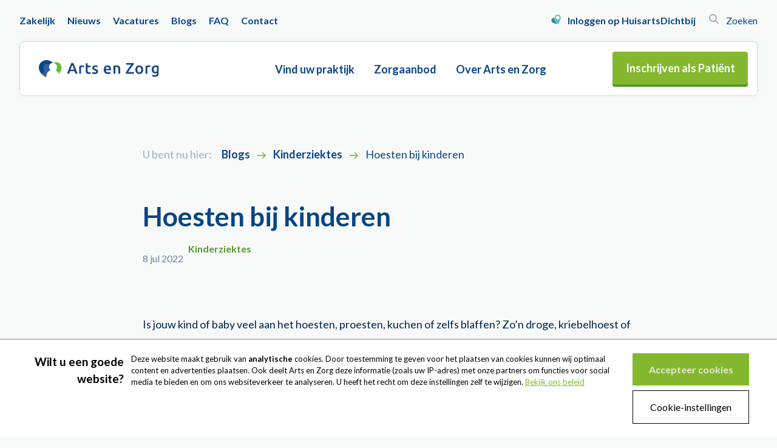

--- FILE ---
content_type: text/html; charset=UTF-8
request_url: https://www.artsenzorg.nl/blogs/kinderziektes/hoesten
body_size: 9558
content:
<!DOCTYPE html>
<html lang="nl" dir="ltr" prefix="og: https://ogp.me/ns#">
<head>
  <meta charset="utf-8" />
<script>var _paq = _paq || [];(function(){var u=(("https:" == document.location.protocol) ? "https://matomo.swis.nl/" : "http://matomo.swis.nl/");_paq.push(["setSiteId", "6"]);_paq.push(["setTrackerUrl", u+"matomo.php"]);_paq.push(["setDoNotTrack", 1]);_paq.push(["disableCookies"]);_paq.push(['setSecureCookie', true]);if (!window.matomo_search_results_active) {_paq.push(["trackPageView"]);}_paq.push(["setIgnoreClasses", ["no-tracking","colorbox"]]);_paq.push(["enableLinkTracking"]);var d=document,g=d.createElement("script"),s=d.getElementsByTagName("script")[0];g.type="text/javascript";g.defer=true;g.async=true;g.src="/uploads/matomo/matomo.js?0";s.parentNode.insertBefore(g,s);})();</script>
<meta name="description" content="Is jouw baby of kind (langdurig) aan het hoesten? Dit zijn de mogelijke oorzaken van droge of kriebelhoest en hoe je het hoesten kan verhelpen." />
<meta property="og:site_name" content="Arts en Zorg" />
<meta property="og:title" content="Hoesten bij kinderen" />
<meta name="Generator" content="Drupal 11 (https://www.drupal.org)" />
<meta name="MobileOptimized" content="width" />
<meta name="HandheldFriendly" content="true" />
<meta name="viewport" content="width=device-width, initial-scale=1.0" />
<link rel="canonical" href="https://www.artsenzorg.nl/blogs/kinderziektes/hoesten" />
<link rel="shortlink" href="https://www.artsenzorg.nl/node/152" />

  <title>Hoesten bij kinderen en baby’s | Arts en Zorg</title>
  <link rel="stylesheet" media="all" href="/uploads/css/css_sZR58CRJREHoBfsDmozhF8ai7MwzQg2b0VaG1ijnO6s.css?delta=0&amp;language=nl&amp;theme=artsenzorg&amp;include=eJwFwYENgCAMBMCFCJ3phUpqKiVPTYzTewfm1vkFhwyPA15aUKXzWfCKC2-5tRvkNE9lbVhpMX9ZChVL" />
<link rel="stylesheet" media="all" href="/uploads/css/css_j50wBCysngiFZ7waIth_0HyJLjTDA9tiANJb-HCCfxI.css?delta=1&amp;language=nl&amp;theme=artsenzorg&amp;include=eJwFwYENgCAMBMCFCJ3phUpqKiVPTYzTewfm1vkFhwyPA15aUKXzWfCKC2-5tRvkNE9lbVhpMX9ZChVL" />

  <script type="application/json" data-drupal-selector="drupal-settings-json">{"path":{"baseUrl":"\/","pathPrefix":"","currentPath":"node\/152","currentPathIsAdmin":false,"isFront":false,"currentLanguage":"nl"},"pluralDelimiter":"\u0003","suppressDeprecationErrors":true,"gtag":{"tagId":"","consentMode":false,"otherIds":[],"events":[],"additionalConfigInfo":[]},"ajaxPageState":{"libraries":"eJxdyFsOQiEMhOENEViSGaRyMC0lLXhbvSf6cKIv_2Q-2HTqL7WaKmsGh6pamU4Tu-z5_xFXPH5RgmCqaPpOECoN6dJ4ksUzxmzaw4ChGsbmqdga4HhIXH2szM03KsGfPklShlO4Nbp7-jSKlsX0Bo7aRFU","theme":"artsenzorg","theme_token":null},"ajaxTrustedUrl":{"\/search":true},"gtm":{"tagId":null,"settings":{"data_layer":"dataLayer","include_environment":false},"tagIds":["GTM-T424BJ8"]},"matomo":{"disableCookies":true,"trackMailto":true},"user":{"uid":0,"permissionsHash":"6e5b49620a6010aea61fce0a2e941d93b154902f7dcff942ddcc50a3e311f21f"}}</script>
<script src="/uploads/js/js_oByheLyysUzNIJjO9RF1OXOuxEmtcBplorlOcrNV6sU.js?scope=header&amp;delta=0&amp;language=nl&amp;theme=artsenzorg&amp;include=eJxLK8rPK0nNS9FPz8lPSszRSc_PT89JjS9JTNdPBxLofL3ErMQKVMFcndzEkvzcfH0IBQAArh8v"></script>
<script src="/modules/contrib/google_tag/js/gtag.js?t2sd68"></script>
<script src="/modules/contrib/google_tag/js/gtm.js?t2sd68"></script>

</head>
<body>
<a href="#main-content" class="visually-hidden focusable skip-link">Overslaan en naar de inhoud gaan</a>
<noscript><iframe src="https://www.googletagmanager.com/ns.html?id=GTM-T424BJ8"
                  height="0" width="0" style="display:none;visibility:hidden"></iframe></noscript>

  <div class="dialog-off-canvas-main-canvas" data-off-canvas-main-canvas>
    
  <div id="state-navbar" hidden></div>
  <div id="state-search" hidden></div>

<div class="page page--type-blog">
      <header class="page__header page-header">
        <div class="page-header__topbar region-topbar">
      <div id="block-sitebranding" class="region-topbar__sitebranding block-sitebranding">
  
    
        <a href="/" rel="home">
      <img src="/assets/themes/artsenzorg/logo.svg" alt="Home" />
    </a>
      
</div>


  <nav class="region-topbar__states block-states">
    <a class="block-states__link block-states__link--navbar" href="#state-navbar">
      <span class="block-states__link-label">Menu</span>
    </a>

    <a class="block-states__link block-states__link--navbar-close" href="#" hidden>
      <span class="block-states__link-label">Sluiten</span>
    </a>
  </nav>
  </div>


        <div class="page-header__navbar region-navbar">
      <nav aria-labelledby="block-mainnavigation-title" id="block-mainnavigation" class="region-navbar__mainnavigation block-mainnavigation">
            
  <h2 id="block-mainnavigation-title" class="visually-hidden block-mainnavigation__title">Main navigation</h2>
  

            

    
              <ul class="block-mainnavigation__menu">
                            <li class="block-mainnavigation__menu-item">
            <a href="/" class="block-mainnavigation__menu-item-link--home block-mainnavigation__menu-item-link" data-drupal-link-system-path="&lt;front&gt;">Home</a>
                    </li>
                            <li class="block-mainnavigation__menu-item">
            <a href="/vind-uw-praktijk" class="block-mainnavigation__menu-item-link" data-drupal-link-system-path="node/2">Vind uw praktijk</a>
                    </li>
                            <li class="block-mainnavigation__menu-item">
            <a href="/zorgaanbod" class="block-mainnavigation__menu-item-link" data-drupal-link-system-path="node/3">Zorgaanbod</a>
                    </li>
                            <li class="block-mainnavigation__menu-item">
            <a href="/over-ons" class="block-mainnavigation__menu-item-link" data-drupal-link-system-path="node/4">Over Arts en Zorg</a>
                    </li>
                            <li class="block-mainnavigation__menu-item">
            <a href="/inschrijven" class="block-mainnavigation__menu-item-link" data-drupal-link-system-path="node/58">Inschrijven als Patiënt</a>
                    </li>
              </ul>
      


  </nav>
<nav aria-labelledby="block-topnavigation-title" id="block-topnavigation" class="region-navbar__topnavigation block-topnavigation">
            
  <h2 id="block-topnavigation-title" class="visually-hidden block-topnavigation__title">Top navigation</h2>
  

            

    
              <ul class="block-topnavigation__menu">
                            <li class="block-topnavigation__menu-item">
            <a href="/zakelijk" class="block-topnavigation__menu-item-link" data-drupal-link-system-path="node/6">Zakelijk</a>
                    </li>
                            <li class="block-topnavigation__menu-item">
            <a href="/nieuws" class="block-topnavigation__menu-item-link" data-drupal-link-system-path="node/8">Nieuws</a>
                    </li>
                            <li class="block-topnavigation__menu-item">
            <a href="https://www.werkenbijartsenzorggroep.nl/" class="block-topnavigation__menu-item-link">Vacatures</a>
                    </li>
                            <li class="block-topnavigation__menu-item block-topnavigation__menu-item--active-trail">
            <a href="/blogs" class="block-topnavigation__menu-item-link" data-drupal-link-system-path="node/9">Blogs</a>
                    </li>
                            <li class="block-topnavigation__menu-item">
            <a href="/faq" class="block-topnavigation__menu-item-link" data-drupal-link-system-path="node/10">FAQ</a>
                    </li>
                            <li class="block-topnavigation__menu-item">
            <a href="/contact" class="block-topnavigation__menu-item-link" data-drupal-link-system-path="node/11">Contact</a>
                    </li>
                            <li class="block-topnavigation__menu-item">
            <a href="https://huisartsdichtbij.gezond.nl/mijn" class="block-topnavigation__menu-item-link--heart block-topnavigation__menu-item-link" target="_blank">Inloggen op HuisartsDichtbij</a>
                    </li>
                            <li class="block-topnavigation__menu-item">
            <a href="#state-search" class="block-topnavigation__menu-item-link--search block-topnavigation__menu-item-link">Zoeken</a>
                    </li>
              </ul>
      


  </nav>
<div class="views-exposed-form region-navbar__search block-search" data-drupal-selector="views-exposed-form-search-results" id="block-search">
  
    
      <form action="/search" method="get" id="views-exposed-form-search-results" accept-charset="UTF-8" class="form-views-exposed-form">
  <div class="form-views-exposed-form__keys js-form-item js-form-type-textfield js-form-item-keys form-item form-item-keys form-type-textfield">
      <label for="edit-keys" class="form-item__label">Trefwoorden</label>
          <input placeholder="Zoeken" data-drupal-selector="edit-keys" type="text" id="edit-keys" name="keys" value="" size="30" maxlength="128" class="form-text" />

        </div>
<div data-drupal-selector="edit-actions" class="form-actions js-form-wrapper form-wrapper" id="edit-actions">    <button data-drupal-selector="edit-submit-search" type="submit" id="edit-submit-search" value="Zoeken" class="button js-form-submit form-submit">Zoeken</button>
</div>


</form>

  </div>

  </div>


      <a id="main-content" tabindex="-1"></a>        <div class="page-header__header region-header">
          <div id="block-custom-notification" class="region-header__custom-notification block-custom-notification">
  
    
        
  </div>

      </div>

    </header>
  
      <main class="page__body page-body">
        <div class="page-body__content-top region-content-top">
          <div id="block-messages" class="region-content-top__messages block-messages">
  
    
      <div data-drupal-messages-fallback class="hidden"></div>
  </div>

      </div>


        <div class="page-body__content region-content">
          <div id="block-breadcrumb" class="region-content__breadcrumb block-breadcrumb">
  
    
          <nav class="breadcrumb" aria-labelledby="breadcrumb">
          <h2 id="breadcrumb" class="breadcrumb__label">U bent nu hier:</h2>
        <ol class="breadcrumb__list" itemscope itemtype="http://schema.org/BreadcrumbList">
          <li class="breadcrumb__item" itemprop="itemListElement" itemscope itemtype="http://schema.org/ListItem">
                  <a class="breadcrumb__item-link" href="/" itemprop="item"><span itemprop="name">Home</span></a>
                <meta itemprop="position" content="1" />
      </li>
          <li class="breadcrumb__item" itemprop="itemListElement" itemscope itemtype="http://schema.org/ListItem">
                  <a class="breadcrumb__item-link" href="/blogs" itemprop="item"><span itemprop="name">Blogs</span></a>
                <meta itemprop="position" content="2" />
      </li>
          <li class="breadcrumb__item" itemprop="itemListElement" itemscope itemtype="http://schema.org/ListItem">
                  <a class="breadcrumb__item-link" href="/blogs/kinderziektes" itemprop="item"><span itemprop="name">Kinderziektes</span></a>
                <meta itemprop="position" content="3" />
      </li>
          <li class="breadcrumb__item" itemprop="itemListElement" itemscope itemtype="http://schema.org/ListItem">
                  <a class="breadcrumb__item-link" href="/blogs/kinderziektes/hoesten" itemprop="item"><span itemprop="name">Hoesten bij kinderen</span></a>
                <meta itemprop="position" content="4" />
      </li>
        </ol>
  </nav>

  </div>
<div id="block-primary-content" class="region-content__primary-content block-primary-content">
  
    
      <div class="node-blog-full node-blog-full--promoted">
  
  <div class="node-blog-full__content">

    
    <h1 class="node-blog-full__title">
      
<span>Hoesten bij kinderen</span>

    </h1>
    

    <div class="node-blog-full__meta">
              <p class="node-blog-full__submitted">
          8 jul 2022
        </p>
                    <div class="node-blog-full__category">
                                                                  <a href="/blogs/kinderziektes" hreflang="nl">Kinderziektes</a>                  </div>

    </div>
            <div class="node-blog-full__body">
                                                

<div class="node-blog-full__body-item paragraph-group-lane">
    
  <div class="paragraph-group-lane__content">
                  <div class="paragraph-group-lane__items">
                                                

<div class="paragraph-group-lane__items-item paragraph-text-lane">
    
  <div class="paragraph-text-lane__content">
                  <div class="paragraph-text-lane__body">
                                                
  <div class="paragraph-text-lane__body-item text-basic-html"><p>Is jouw kind of baby veel aan het hoesten, proesten, kuchen of zelfs blaffen? Zo’n droge, kriebelhoest of eentje met vastzittend slijm kan verschillende oorzaken hebben. In deze blog vertellen we je alles over hoesten bij kinderen, de verschillende oorzaken én wat je kunt doen om het hoesten te verminderen.</p>

<p><em>Spring snel naar:</em></p>

<ul>
	<li><a href="#watishoesten">Wat is hoesten?</a></li>
	<li><a href="#waaromhoesten">Waarom hoest mijn kind?</a></li>
	<li><a href="#hoestenkwaad">Kan hoesten kwaad?</a></li>
	<li><a href="#tipshoesten">Tips en adviezen als je kind hoest</a></li>
	<li><a href="#wanneerhuisarts">Wanneer contact opnemen met de huisarts als je kind hoest?</a></li>
</ul></div>
                  </div>

      </div>
</div>

                

<div class="paragraph-group-lane__items-item paragraph-text-lane">
    
  <div class="paragraph-text-lane__content">
                  <div class="paragraph-text-lane__body">
                                                
  <div class="paragraph-text-lane__body-item text-basic-html"><div class="align-center media-image-inline">
              <div class="media-image-inline__media__image-src">
                                                                      <picture>
                  <source srcset="/uploads/styles/auto_1920/public/2023-06/hoesten_kids_11zon.jpg?itok=K6dHdfc- 1x" media="all and (min-width: 75em)" type="image/jpeg" width="1920" height="1080">
              <source srcset="/uploads/styles/auto_768/public/2023-06/hoesten_kids_11zon.jpg?itok=jlfFJigd 1x" media="all and (min-width: 62em) and (max-width: 74.999em)" type="image/jpeg" width="768" height="432">
              <source srcset="/uploads/styles/auto_768/public/2023-06/hoesten_kids_11zon.jpg?itok=jlfFJigd 1x" media="all and (min-width: 48em) and (max-width: 61.999em)" type="image/jpeg" width="768" height="432">
                  <img loading="eager" class="responsive-image" data-focal-x="5" data-focal-y="5" width="768" height="432" src="/uploads/styles/auto_768/public/2023-06/hoesten_kids_11zon.jpg?itok=jlfFJigd" alt="Kind ligt ziek in bed met een glas">

  </picture>

                  </div>

  </div>
</div>
                  </div>

      </div>
</div>

                

<div class="paragraph-group-lane__items-item paragraph-text-lane">
      <a class="paragraph-text-lane__anchor" id="watishoesten" tabindex="-1"></a>
    
  <div class="paragraph-text-lane__content">
                  <div class="paragraph-text-lane__body">
                                                
  <div class="paragraph-text-lane__body-item text-basic-html"><h4>Wat is hoesten?&nbsp;</h4>

<p>Hoesten is niets meer dan een natuurlijke reactie van het lichaam. Het doel van hoesten is het schoonmaken van de luchtwegen. Er zijn verschillende soorten hoest. Soms hoest je kind slijm op. Dat ruimt slijm en stof op dat in de keel, luchtpijp of longen zit. Je kind kan ook hoesten zonder dat er slijm omhoog komt. Dat noemen we een kriebelhoest of een droge hoest.</p></div>
                  </div>

      </div>
</div>

                

<div class="paragraph-group-lane__items-item paragraph-text-lane">
      <a class="paragraph-text-lane__anchor" id="waaromhoesten" tabindex="-1"></a>
    
  <div class="paragraph-text-lane__content">
                  <div class="paragraph-text-lane__body">
                                                
  <div class="paragraph-text-lane__body-item text-basic-html"><h4>Waarom hoest mijn kind?</h4>

<p>Hoesten kan verschillende oorzaken hebben. We zetten ze even voor je op een rij:</p>

<ul>
	<li>Verkoudheid: een van de meest voorkomende oorzaken van hoesten bij kinderen is een&nbsp;<a class="text-link" data-entity-substitution="canonical" data-entity-type="node" data-entity-uuid="c69d71fe-1513-4f65-bab8-5a106037dd79" href="/blogs/kinderziektes/verkoudheid">verkoudheid&nbsp;</a>. Bij een verkoudheid zijn de luchtwegen ontstoken. Meestal gaat een verkoudheid na twee of drie weken weer over.</li>
	<li>Het RS-virus: dit verkoudheidsvirus veroorzaakt een infectie aan de luchtwegen, waar soms nog meer klachten als&nbsp;koorts&nbsp;en benauwdheid bij komen.&nbsp;In deze blog lees je alles over het <a class="text-link" data-entity-substitution="canonical" data-entity-type="node" data-entity-uuid="55cdaae6-820d-49d2-845f-d2acb8fcbda5" href="/blogs/kinderziektes/rs-virus">RS-virus</a>&nbsp;.</li>
	<li>Hooikoorts: als het hoesten gepaard gaat met snotteren en traanogen, kan dit een teken zijn van&nbsp;<a class="text-link" data-entity-substitution="canonical" data-entity-type="node" data-entity-uuid="e982cb04-4c53-433b-b654-835a59533ba6" href="/blogs/kinderziektes/hooikoorts-kinderen">hooikoorts&nbsp;</a>. Je kind krijgt een allergische reactie als het in contact komt met bepaalde soorten stuifmeel zoals grassen, planten of bomen.</li>
	<li>Allergische reactie: naast&nbsp;hooikoorts&nbsp;kan je kind ook gaan hoesten door een andere <a class="text-link" data-entity-substitution="canonical" data-entity-type="node" data-entity-uuid="a235ab0e-23c7-429e-b327-1e6b27fc3598" href="/blogs/kinderziektes/voedselallergie">allergische reactie</a>, bijvoorbeeld een allergie voor dieren of voor stof.</li>
	<li>Pseudokroep: een blaffende hoest (klinkend als een zeehond) kan wijzen op <a class="text-link" data-entity-substitution="canonical" data-entity-type="node" data-entity-uuid="368dd8b6-d6ca-40f8-94d1-36d86887a9f7" href="/blogs/kinderziektes/pseudokroep">pseudokroep</a>. Dit is een ontsteking in de luchtpijp die voornamelijk voorkomt bij kinderen tussen de zes&nbsp;maanden en vijf&nbsp;jaar.</li>
	<li>Kinkhoest: kinkhoest is een bacteriële infectie die langdurig hoesten veroorzaakt. Het zijn meestal flink heftige hoestbuien.&nbsp;In deze blog lees je alles over <a class="text-link" data-entity-substitution="canonical" data-entity-type="node" data-entity-uuid="d1b286ab-22ea-41cb-985b-5a45b8ddb8de" href="/blogs/kinderziektes/kinkhoest-kinderen">kinkhoest</a>.</li>
	<li>Astma: heeft je kind naast hoestbuien ook een benauwde of piepende ademhaling? Dit kan een teken zijn van astma.</li>
	<li>Longontsteking: de symptomen van een longontsteking zijn een combinatie van hoesten, koorts en een onrustige ademhaling. Merk je dat je kind veel slijm ophoest, vermoeid is en slecht drinkt? Neem dan contact op met de huisarts.</li>
	<li>Hoesten door rook: kinderen en baby’s hebben gevoelige longen. Rook is schadelijk voor de keel en longen van een (jong) kind, dus blootstelling kun je het beste vermijden.</li>
</ul></div>
                  </div>

      </div>
</div>

                

<div class="paragraph-group-lane__items-item paragraph-text-lane">
      <a class="paragraph-text-lane__anchor" id="hoestenkwaad" tabindex="-1"></a>
    
  <div class="paragraph-text-lane__content">
                  <div class="paragraph-text-lane__body">
                                                
  <div class="paragraph-text-lane__body-item text-basic-html"><h4>Kan hoesten kwaad?&nbsp;</h4>

<p>Nee, meestal is het hoesten van je kind geen reden tot zorgen. Bijna altijd gaat het om een virusinfectie, die vanzelf weer geneest. Je kind stopt dan binnen twee tot drie weken met hoesten. Als je kind langer hoest, kan dat soms komen omdat je kind met verschillende virussen besmet is. De weerstand van kleine kinderen is nog erg laag, waardoor ze veel vaker verkouden zijn en dus meer moeten hoesten. Je merkt dat de infectie van je kind ernstiger verloopt als je hoestende kind ook nog andere klachten krijgt, zoals:<br>
&nbsp;</p>

<ul>
	<li>Koorts&nbsp;die langer dan drie dagen duurt;</li>
	<li>ontroostbaar huilen;</li>
	<li>sufheid;</li>
	<li>ernstige benauwdheid;</li>
	<li>minder drinken (een richtlijn: je kind drinkt minder dan de helft van wat het normaal drinkt).</li>
</ul></div>
                  </div>

      </div>
</div>

                

<div class="paragraph-group-lane__items-item paragraph-text-lane">
      <a class="paragraph-text-lane__anchor" id="tipshoesten" tabindex="-1"></a>
    
  <div class="paragraph-text-lane__content">
                  <div class="paragraph-text-lane__body">
                                                
  <div class="paragraph-text-lane__body-item text-basic-html"><h4>Tips en adviezen als je kind hoest</h4>

<p>De volgende tips helpen om de hoest van je kind wat te verlichten:<br>
&nbsp;</p>

<ul>
	<li>Zorg thuis voor een schone lucht. Hoesten is een natuurlijke manier van je lichaam om je luchtwegen schoon te maken. Zorg dat de lucht die je kind inademt dus schoon is, door niemand binnen te laten roken en regelmatig de ramen open te zetten om frisse lucht binnen te laten.</li>
	<li>Vertel je kind de keel zo min mogelijk te schrapen. Schrapen zorgt namelijk voor een droge keel, wat kan zorgen voor een hoestprikkel.</li>
	<li>Je kan het slijm in de keel van je kind helpen losmaken door te stomen met heet water. Let wel op dat je kind zich niet verbrand aan het water! Je hoeft verder niets toe te voegen aan het water, deze middelen werken niet en kunnen de slijmvliezen nog meer irriteren.</li>
	<li>Om de keel van je kind te verzachten, helpt een koud drankje of een waterijsje.</li>
	<li>Een warme drank, zoals thee, helpt om het slijm in de keel los te maken en om de keel te smeren. Je kunt ook wat honing in de thee doen.</li>
	<li>Een lepel honing helpt ook om de keel te verzachten. Een middel als honing werkt vaak net zo goed als de middelen die je bij de drogist kan kopen; Let op: geef&nbsp;<u>geen</u>&nbsp;honing aan kinderen jonger dan één&nbsp;jaar!</li>
	<li>Als je kind ook&nbsp;verkouden&nbsp;is (wat bij hoesten vaak het geval is), kan het prettig zijn om de neus wat meer open te houden met een neusspray met zout water. Je kunt deze kopen bij de apotheek of drogist. De spray met gewone zoutoplossing kun je aan kinderen van alle leeftijden geven. Tip: geef de spray net voor het slapen gaan, zodat je kind rustiger kan slapen.</li>
</ul></div>
                  </div>

      </div>
</div>

                

<div class="paragraph-group-lane__items-item paragraph-text-lane">
      <a class="paragraph-text-lane__anchor" id="wanneerhuisarts" tabindex="-1"></a>
    
  <div class="paragraph-text-lane__content">
                  <div class="paragraph-text-lane__body">
                                                
  <div class="paragraph-text-lane__body-item text-basic-html"><h4>Wanneer contact opnemen met de huisarts als je kind hoest?</h4>

<p>Bel&nbsp;<strong>direct&nbsp;</strong>de huisarts wanneer je kind:</p>

<ul>
	<li>Een piepende ademhaling heeft of benauwd is;</li>
	<li>suf en vermoeid is;</li>
	<li>tijdelijk stopt met ademen;</li>
	<li>bloederig slijm ophoest.</li>
</ul>

<p>Neem contact op met de huisarts wanneer je kind:</p>

<ul>
	<li>Hoest en jonger dan drie&nbsp;maanden is;</li>
	<li>langer dan drie weken hoest;</li>
	<li>ontroostbaar huilt;</li>
	<li>hoest en te vroeg is geboren is of een verminderde weerstand heeft;</li>
	<li>opnieuw koorts krijgt na een koortsvrije periode;</li>
	<li>koude rillingen krijgt;</li>
	<li>minder dan de helft van de normale hoeveelheid vloeistoffen drinkt.</li>
</ul>

<p>Wil je een afspraak maken met je huisarts? Bekijk onze&nbsp;<a class="text-link" data-entity-substitution="canonical" data-entity-type="node" data-entity-uuid="50baf8bc-b096-4120-99ac-d19d064c31df" href="/vind-uw-praktijk">dichtstbijzijnde locatie</a>.&nbsp;&nbsp;</p></div>
                  </div>

      </div>
</div>

                  </div>

      </div>
</div>

                  </div>


  </div>
</div>

  </div>
  <div class="views-element-container region-content__blogs-recent-blogs block-blogs-recent-blogs" id="block-blogs-recent-blogs">
    
          <h2 class="block-blogs-recent-blogs__title">Bekijk meer blogs</h2>
        
    <div><div class="view-blogs-recent-blogs js-view-dom-id-7f1d6d72078f49cfd726c2e512bd041395b7d6bcdbe6091457d793d611c6fa63"><div class="view-blogs-recent-blogs__content"><div class="view-blogs-recent-blogs__row"><div class="node-blog-card node-blog-card--promoted"><a class="node-blog-card__link" href="/blogs/kinderziektes/diarree-kinderen"><div class="node-blog-card__image"><div class="media-image"><div class="media-image__media__image-src"><img loading="lazy" src="/uploads/styles/auto_1600/public/2022-07/diarree_kids.jpg?itok=85Rq-kjv" width="1600" height="900" /></div></div></div><div class="node-blog-card__content"><h3 class="node-blog-card__title"><span>Diarree bij kinderen: oorzaken en adviezen</span></h3><p class="node-blog-card__submitted">
          14 jul 2022
          
        </p><div class="node-blog-card__category">
                                                                  Kinderziektes                  </div></div></a></div></div><div class="view-blogs-recent-blogs__row"><div class="node-blog-card node-blog-card--promoted"><a class="node-blog-card__link" href="/blogs/kinderziektes/mazelen"><div class="node-blog-card__image"><div class="media-image"><div class="media-image__media__image-src"><img loading="lazy" src="/uploads/styles/auto_1600/public/2022-07/Kinderziekte_mazelen.jpg?itok=Dh3Ly80x" width="1600" height="900" /></div></div></div><div class="node-blog-card__content"><h3 class="node-blog-card__title"><span>Mazelen bij kinderen: symptomen en de BMR-vaccinatie</span></h3><p class="node-blog-card__submitted">
          14 jul 2022
          
        </p><div class="node-blog-card__category">
                                                                  Kinderziektes                  </div></div></a></div></div><div class="view-blogs-recent-blogs__row"><div class="node-blog-card node-blog-card--promoted"><a class="node-blog-card__link" href="/blogs/kinderziektes/rodehond"><div class="node-blog-card__image"><div class="media-image"><div class="media-image__media__image-src"><img loading="lazy" src="/uploads/styles/auto_1600/public/2022-07/Kinderziekte_rodehond.jpg?itok=qKfsARE-" width="1600" height="900" /></div></div></div><div class="node-blog-card__content"><h3 class="node-blog-card__title"><span>Rodehond bij kinderen: symptomen en de BMR vaccinatie</span></h3><p class="node-blog-card__submitted">
          14 jul 2022
          
        </p><div class="node-blog-card__category">
                                                                  Kinderziektes                  </div></div></a></div></div></div></div></div>
  </div>

      </div>

    </main>
  
      <footer class="page__footer page-footer">
      <div class="page-footer__footer region-footer">
      <div class="region-footer__footer-logo">
    <a href="/" rel="home">
      <img class="region-footer__logo" src="/icon.svg" alt="Home" />
    </a>
  </div>

  <nav aria-labelledby="block-main-footer-navigation-title" id="block-main-footer-navigation" class="region-footer__main-footer-navigation block-main-footer-navigation">
            
  <h2 id="block-main-footer-navigation-title" class="visually-hidden block-main-footer-navigation__title">Hoofd Voeternavigatie</h2>
  

            

    
              <ul class="block-main-footer-navigation__menu">
                            <li class="block-main-footer-navigation__menu-item">
            <a href="/vind-uw-praktijk" class="block-main-footer-navigation__menu-item-link" data-drupal-link-system-path="node/2">Vind uw praktijk</a>
                    </li>
                            <li class="block-main-footer-navigation__menu-item">
            <a href="/zorgaanbod" class="block-main-footer-navigation__menu-item-link" data-drupal-link-system-path="node/3">Zorgaanbod</a>
                    </li>
                            <li class="block-main-footer-navigation__menu-item">
            <a href="/faq" class="block-main-footer-navigation__menu-item-link" data-drupal-link-system-path="node/10">FAQ</a>
                    </li>
                            <li class="block-main-footer-navigation__menu-item block-main-footer-navigation__menu-item--active-trail">
            <a href="/blogs" class="block-main-footer-navigation__menu-item-link" data-drupal-link-system-path="node/9">Blogs</a>
                    </li>
                            <li class="block-main-footer-navigation__menu-item">
            <a href="/over-arts-en-zorg" class="block-main-footer-navigation__menu-item-link">Over Arts en Zorg</a>
                    </li>
                            <li class="block-main-footer-navigation__menu-item">
            <a href="https://www.werkenbijartsenzorg.nl/" class="block-main-footer-navigation__menu-item-link" target="_blank">Werken bij</a>
                    </li>
                            <li class="block-main-footer-navigation__menu-item">
            <a href="/nieuws" class="block-main-footer-navigation__menu-item-link" data-drupal-link-system-path="node/8">Nieuws</a>
                    </li>
                            <li class="block-main-footer-navigation__menu-item">
            <a href="https://www.thuisarts.nl/" target="_blank" class="block-main-footer-navigation__menu-item-link">Thuisarts.nl</a>
                    </li>
                            <li class="block-main-footer-navigation__menu-item">
            <a href="/privacyverklaring" class="block-main-footer-navigation__menu-item-link" data-drupal-link-system-path="node/242">Privacyverklaring</a>
                    </li>
                            <li class="block-main-footer-navigation__menu-item">
            <a href="/huisregels" class="block-main-footer-navigation__menu-item-link" data-drupal-link-system-path="node/382">Huisregels</a>
                    </li>
                            <li class="block-main-footer-navigation__menu-item">
            <a href="https://www.artsenzorg.nl/klacht" class="block-main-footer-navigation__menu-item-link">Klacht indienen</a>
                    </li>
                            <li class="block-main-footer-navigation__menu-item">
            <a href="/bestand-uploaden" target="_blank" class="block-main-footer-navigation__menu-item-link">Bestand uploaden</a>
                    </li>
              </ul>
      


  </nav>
<nav aria-labelledby="block-secondary-footer-navigation-title" id="block-secondary-footer-navigation" class="region-footer__secondary-footer-navigation block-secondary-footer-navigation">
            
  <h2 id="block-secondary-footer-navigation-title" class="visually-hidden block-secondary-footer-navigation__title">Secundaire Voeternavigatie</h2>
  

            

    
              <ul class="block-secondary-footer-navigation__menu">
                            <li class="block-secondary-footer-navigation__menu-item">
            <a href="/inschrijven" class="block-secondary-footer-navigation__menu-item-link" data-drupal-link-system-path="node/58">Inschrijven bij Arts en Zorg</a>
                    </li>
                            <li class="block-secondary-footer-navigation__menu-item">
            <a href="https://huisartsdichtbij.gezond.nl/mijn" target="_blank" class="block-secondary-footer-navigation__menu-item-link">Inloggen op HuisartsDichtbij</a>
                    </li>
              </ul>
      


  </nav>


  <div class="region-footer__social-media block-social-media">
    <ul class="block-social-media__items">
              <li class="block-social-media__item social-facebook">
          <a class="block-social-media__item-link" title="Facebook" href="https://www.facebook.com/werkenbijartsenzorg" target="_blank" rel="noopener noreferrer"><img src="/assets/themes/frontend/images/facebook.svg" alt="Facebook logo SVG"/></a>
        </li>
                    <li class="block-social-media__item social-instagram">
          <a class="block-social-media__item-link" title="Instagram" href="https://www.instagram.com/artsenzorggroep" target="_blank" rel="noopener noreferrer"><img src="/assets/themes/frontend/images/instagram.svg" alt="Instagram logo SVG"/></a>
        </li>
                    <li class="block-social-media__item social-linkedin">
          <a class="block-social-media__item-link" title="LinkedIn" href="https://www.linkedin.com/company/arts-en-zorg" target="_blank" rel="noopener noreferrer"><img src="/assets/themes/frontend/images/linkedin.svg" alt="LinkedIn logo SVG"/></a>
        </li>
          </ul>
  </div>

  <div class="region-footer__customer-satisfaction block-customer-satisfaction">
    <div class="block-customer-satisfaction__rating">
              <svg
          width="16"
          height="16"
          viewBox="0 0 16 16"
          xmlns="http://www.w3.org/2000/svg"
          fill="currentColor"
          class="block-customer-satisfaction__star ">
          <path d="M8.08944 12.0669L2.72449 16L4.82838 9.70913L0 6.03344H5.90138L8.00527 0L10.1091 6.03344H16L11.1716 9.70913L13.2755 16L8.08944 12.0669Z" fill="black"/>
        </svg>
              <svg
          width="16"
          height="16"
          viewBox="0 0 16 16"
          xmlns="http://www.w3.org/2000/svg"
          fill="currentColor"
          class="block-customer-satisfaction__star ">
          <path d="M8.08944 12.0669L2.72449 16L4.82838 9.70913L0 6.03344H5.90138L8.00527 0L10.1091 6.03344H16L11.1716 9.70913L13.2755 16L8.08944 12.0669Z" fill="black"/>
        </svg>
              <svg
          width="16"
          height="16"
          viewBox="0 0 16 16"
          xmlns="http://www.w3.org/2000/svg"
          fill="currentColor"
          class="block-customer-satisfaction__star ">
          <path d="M8.08944 12.0669L2.72449 16L4.82838 9.70913L0 6.03344H5.90138L8.00527 0L10.1091 6.03344H16L11.1716 9.70913L13.2755 16L8.08944 12.0669Z" fill="black"/>
        </svg>
              <svg
          width="16"
          height="16"
          viewBox="0 0 16 16"
          xmlns="http://www.w3.org/2000/svg"
          fill="currentColor"
          class="block-customer-satisfaction__star ">
          <path d="M8.08944 12.0669L2.72449 16L4.82838 9.70913L0 6.03344H5.90138L8.00527 0L10.1091 6.03344H16L11.1716 9.70913L13.2755 16L8.08944 12.0669Z" fill="black"/>
        </svg>
              <svg
          width="16"
          height="16"
          viewBox="0 0 16 16"
          xmlns="http://www.w3.org/2000/svg"
          fill="currentColor"
          class="block-customer-satisfaction__star block-customer-satisfaction__star--inactive">
          <path d="M8.08944 12.0669L2.72449 16L4.82838 9.70913L0 6.03344H5.90138L8.00527 0L10.1091 6.03344H16L11.1716 9.70913L13.2755 16L8.08944 12.0669Z" fill="black"/>
        </svg>
          </div>
    <p>Onze patiënten geven Arts en Zorg gemiddeld een 8,1</p>
  </div>

  <div class="region-footer__copyright block-copyright">
    © Copyright by <span>Arts en Zorg</span>
  </div>

  </div>

    </footer>
  </div>

  </div>


<script src="/uploads/js/js_-jrh-sUEa7seCM1sflr_pJtAt-PDNFt_OM7J3DosN9Q.js?scope=footer&amp;delta=0&amp;language=nl&amp;theme=artsenzorg&amp;include=eJxLK8rPK0nNS9FPz8lPSszRSc_PT89JjS9JTNdPBxLofL3ErMQKVMFcndzEkvzcfH0IBQAArh8v"></script>

</body>
</html>


--- FILE ---
content_type: text/html
request_url: https://www.gezond.nl/widget/?r=artsenzorg.nl&s=https%3A%2F%2Fwww.artsenzorg.nl%2Fblogs%2Fkinderziektes%2Fhoesten
body_size: 98
content:
<!DOCTYPE html><html><head><meta charset=utf-8><title>Widget | HuisartsDichtbij</title><meta name=viewport content="width=device-width,initial-scale=1,user-scalable=no"><base href=/widget/ ><script src=settings.js></script></head><body><section id=main><div class="spinner-border text-primary" role=status><span class=visually-hidden>Loading...</span></div></section><script src=/widget/app.b3cf138a85b1a6c502bb.bundle.js></script></body></html>

--- FILE ---
content_type: text/css
request_url: https://www.artsenzorg.nl/uploads/css/css_j50wBCysngiFZ7waIth_0HyJLjTDA9tiANJb-HCCfxI.css?delta=1&language=nl&theme=artsenzorg&include=eJwFwYENgCAMBMCFCJ3phUpqKiVPTYzTewfm1vkFhwyPA15aUKXzWfCKC2-5tRvkNE9lbVhpMX9ZChVL
body_size: 36134
content:
@import url(https://fonts.googleapis.com/css2?family=Lato:ital,wght@0,400;0,700;1,400;1,700&display=swap);
/* @license GPL-2.0-or-later https://www.drupal.org/licensing/faq */
:root{--color-primary-700:#094586;--color-primary-700--hover:rgb(8.358041958,64.0783216783,124.441958042);--color-secondary-500:#84b92f;--color-secondary-500--hover:rgb(126.1965517241,176.8663793103,44.9336206897);--color-secondary-700:#52992a;--color-secondary-700--hover:rgb(60.5538461538,112.9846153846,31.0153846154);--font-family-base:Lato,sans-serif;--font-family-heading:Lato,sans-serif;--font-family-sub-heading:Lato,sans-serif;--font-family-button:Lato,sans-serif;--font-family-input:Lato,sans-serif}
:where(.page) input{font-family:var(--font-family-input);font-size:1rem;line-height:1.375;border:.0625rem solid #d2dce4;border-radius:.25rem;box-sizing:border-box;color:#36363f;height:3.3333333333rem;margin:.3333333333rem 0;max-width:100%;padding:.6041666667rem 1em;text-shadow:none;width:100%}:where(.page) input:disabled{background-color:#f8fafa;border-color:#d2dce4;color:#36363f}:where(.page) input:read-only{background-color:#fff;border-color:#d2dce4;color:#36363f}:where(.page) input:focus{border:1px solid #a0afbe}:where(.page) input.error{border-color:#991b1b}:where(.page) select{font-family:var(--font-family-input);font-size:1rem;line-height:1.375;border:.0625rem solid #d2dce4;border-radius:.25rem;box-sizing:border-box;color:#36363f;height:3.3333333333rem;margin:.3333333333rem 0;max-width:100%;padding:.6041666667rem 1em;text-shadow:none;width:100%}:where(.page) select:disabled{background-color:#f8fafa;border-color:#d2dce4;color:#36363f}:where(.page) select:read-only{background-color:#fff;border-color:#d2dce4;color:#36363f}:where(.page) select:focus{border:1px solid #a0afbe}:where(.page) select.error{border-color:#991b1b}:where(.page) select:read-only{color:#728398}:where(.page) input[type=checkbox],:where(.page) input[type=radio]{border:0;height:2rem;line-height:.6666666667rem;width:auto}:where(.page) input[type=checkbox]+label,:where(.page) input[type=radio]+label{height:2rem;line-height:.6666666667rem}:where(.page) input[type=file]{height:auto}:where(.page) input[type=search]{-webkit-appearance:none;appearance:none;box-sizing:border-box}:where(.page) button.button,:where(.page) input[type=button],:where(.page) input[type=reset],:where(.page) input[type=submit]{background:var(--color-secondary-500);color:#fff;font-family:var(--font-family-button);font-size:1rem;line-height:1.625;-webkit-appearance:none;appearance:none;border:none;border-radius:4px;box-shadow:0 4px var(--color-secondary-700);cursor:pointer;display:inline-block;font-weight:700;margin:.3333333333rem 1em .3333333333rem 0;padding:.6666666667rem 1.3333333333rem;text-align:center;text-decoration:none;text-shadow:none;vertical-align:middle}:where(.page) button.button:visited,:where(.page) input[type=button]:visited,:where(.page) input[type=reset]:visited,:where(.page) input[type=submit]:visited{color:#fff}:where(.page) button.button:hover,:where(.page) input[type=button]:hover,:where(.page) input[type=reset]:hover,:where(.page) input[type=submit]:hover{background:var(--color-secondary-500--hover);color:#fff}:where(.page) button.button:focus,:where(.page) input[type=button]:focus,:where(.page) input[type=reset]:focus,:where(.page) input[type=submit]:focus{background:var(--color-secondary-500--hover);color:#fff}:where(.page) button.button:hover,:where(.page) input[type=button]:hover,:where(.page) input[type=reset]:hover,:where(.page) input[type=submit]:hover{text-decoration:none;transition:.2s}:where(.page) button.button:active,:where(.page) input[type=button]:active,:where(.page) input[type=reset]:active,:where(.page) input[type=submit]:active{box-shadow:none;-webkit-transform:translateY(4px);transform:translateY(4px)}:where(.page) button.button[aria-disabled=true],:where(.page) input[type=button][aria-disabled=true],:where(.page) input[type=reset][aria-disabled=true],:where(.page) input[type=submit][aria-disabled=true]{background-color:#d2dce4;box-shadow:0 4px #bcc7d2;color:#f8fafa;pointer-events:none}:where(.page) button.button[aria-disabled=true]:active,:where(.page) input[type=button][aria-disabled=true]:active,:where(.page) input[type=reset][aria-disabled=true]:active,:where(.page) input[type=submit][aria-disabled=true]:active{box-shadow:0 4px #bcc7d2;-webkit-transform:none;transform:none}:where(.page) textarea{font-family:var(--font-family-input);font-size:1rem;line-height:1.375;border:.0625rem solid #d2dce4;border-radius:.25rem;box-sizing:border-box;color:#36363f;height:3.3333333333rem;margin:.3333333333rem 0;max-width:100%;padding:.6041666667rem 1em;text-shadow:none;width:100%;height:unset;max-width:100%;resize:vertical;width:100%}:where(.page) textarea:disabled{background-color:#f8fafa;border-color:#d2dce4;color:#36363f}:where(.page) textarea:read-only{background-color:#fff;border-color:#d2dce4;color:#36363f}:where(.page) textarea:focus{border:1px solid #a0afbe}:where(.page) textarea.error{border-color:#991b1b}:where(.page) fieldset{border:none;margin:0;padding:0}@font-face{font-family:icons;font-style:normal;font-weight:400;src:url(/assets/themes/frontend/fonts/icons.eot?53b7b687d5);src:url(/assets/themes/frontend/fonts/icons.eot?53b7b687d5) format("embedded-opentype"),url(/assets/themes/frontend/fonts/icons.woff?53b7b687d5) format("woff"),url(/assets/themes/frontend/fonts/icons.ttf?53b7b687d5) format("truetype")}*,::after,::before{box-sizing:inherit}html{box-sizing:border-box}body{font-family:var(--font-family-base);font-size:1rem;line-height:1.5;background-color:#f8fafa;color:#03254b;-moz-osx-font-smoothing:grayscale;-webkit-font-smoothing:antialiased;margin:0;overflow:clip}body::selection{background:#e6ecf3;color:#000;text-shadow:none}main{display:block}:where(.page) figure{margin:2rem 0}:where(.page) img{border:0;height:auto;max-width:100%}:where(.page) iframe,:where(.page) video{border:0;max-width:100%}:where(.page) video{width:100%}.hidden{display:none}.visually-hidden{clip:rect(1px,1px,1px,1px);height:1px;overflow:hidden;position:absolute!important;width:1px;word-wrap:normal}.visually-hidden.focusable:active,.visually-hidden.focusable:focus{clip:auto;height:auto;overflow:visible;position:static!important;width:auto}.invisible{visibility:hidden}:where(.page) table{border:0;border-spacing:0;caption-side:bottom;margin-bottom:2rem;width:100%}:where(.page) table caption{font-family:var(--font-family-heading);font-size:.875rem;font-weight:700;line-height:1.7142857143;color:#a0afbe;padding-top:.5rem;text-align:left}:where(.page) table td,:where(.page) table th{border:0;padding:.5rem 1.25rem .5rem 1.25rem}:where(.page) table th{font-weight:700;text-align:left;vertical-align:middle}:where(.page) table td{vertical-align:top}:where(.page) table td+td,:where(.page) table th+td,:where(.page) table th+th{border-left:2px solid #fff}:where(.page) table tbody tr:nth-child(odd){background-color:#e6f1d5}:where(.page) table tbody tr:nth-child(even){background-color:#fff}:where(.page) table thead{background-color:var(--color-secondary-500);color:#fff}:where(.page) table thead th{border-bottom:1.6px solid #d2dce4}:where(.page) .table-scrollable{overflow:auto}:where(.page) h1,:where(.page) h2,:where(.page) h3,:where(.page) h4,:where(.page) h5,:where(.page) h6{margin:0;page-break-after:avoid}:where(.page) h1 a,:where(.page) h2 a,:where(.page) h3 a,:where(.page) h4 a,:where(.page) h5 a,:where(.page) h6 a{color:inherit;font:inherit;text-decoration:none}:where(.page) h1 strong,:where(.page) h2 strong,:where(.page) h3 strong,:where(.page) h4 strong,:where(.page) h5 strong,:where(.page) h6 strong{font-weight:bolder}:where(.page) p{margin:0}:where(.page) p a{color:var(--color-primary-700);text-decoration:underline}:where(.page) p a ::selection,:where(.page) p a::selection{background:#e6ecf3;color:var(--color-primary-700);text-shadow:none}:where(.page) p a:focus,:where(.page) p a:hover{color:var(--color-primary-700);text-decoration:none}:where(.page) .text-align-center{text-align:center}:where(.page) .text-align-right{text-align:right}:where(.page) ol,:where(.page) ul{margin:0 0 2rem;padding:0 0 0 1em}:where(.page) ol ul,:where(.page) ul ul{margin:0}:where(.page) a{color:var(--color-primary-700);text-decoration:underline}:where(.page) a ::selection,:where(.page) a::selection{background:#e6ecf3;color:var(--color-primary-700);text-shadow:none}:where(.page) a:focus,:where(.page) a:hover{color:var(--color-primary-700);text-decoration:none}:where(.page) a.more-link{color:var(--color-secondary-700);display:inline-block;font-weight:700;padding-left:.5rem;padding-right:1.2rem;position:relative;text-decoration:none}:where(.page) a.more-link::after{content:"\200c\ea07";font-family:icons;font-size:2rem;-moz-osx-font-smoothing:grayscale;-webkit-font-smoothing:antialiased;font-style:normal;font-weight:400;line-height:1;bottom:-.25rem;font-size:1.2rem;font-weight:inherit;line-height:inherit;position:absolute;right:0}:where(.page) a.more-link:focus,:where(.page) a.more-link:hover{background:var(--color-secondary-700--hover);cursor:pointer}.align-left{float:left;margin:0 1em 1em 0}.align-right{float:right;margin:0 0 1em 1em}.button{background:var(--color-secondary-500);color:#fff;font-family:var(--font-family-button);font-size:1rem;line-height:1.625;-webkit-appearance:none;appearance:none;border:none;border-radius:4px;box-shadow:0 4px var(--color-secondary-700);cursor:pointer;display:inline-block;font-weight:700;margin:.3333333333rem 1em .3333333333rem 0;padding:.6666666667rem 1.3333333333rem;text-align:center;text-decoration:none;text-shadow:none;vertical-align:middle}.button:visited{color:#fff}.button:hover{background:var(--color-secondary-500--hover);color:#fff}.button:focus{background:var(--color-secondary-500--hover);color:#fff}.button:hover{text-decoration:none;transition:.2s}.button:active{box-shadow:none;-webkit-transform:translateY(4px);transform:translateY(4px)}.button[aria-disabled=true]{background-color:#d2dce4;box-shadow:0 4px #bcc7d2;color:#f8fafa;pointer-events:none}.button[aria-disabled=true]:active{box-shadow:0 4px #bcc7d2;-webkit-transform:none;transform:none}.button--secondary{background:var(--color-primary-700);color:#fff;font-family:var(--font-family-button);font-size:1rem;line-height:1.625;-webkit-appearance:none;appearance:none;border:none;border-radius:4px;box-shadow:0 4px #12285f;cursor:pointer;display:inline-block;font-weight:700;margin:.3333333333rem 1em .3333333333rem 0;padding:.6666666667rem 1.3333333333rem;text-align:center;text-decoration:none;text-shadow:none;vertical-align:middle}.button--secondary:visited{color:#fff}.button--secondary:hover{background:var(--color-primary-700--hover);color:#fff}.button--secondary:focus{background:var(--color-primary-700--hover);color:#fff}.button--secondary:hover{text-decoration:none;transition:.2s}.button--secondary:active{box-shadow:none;-webkit-transform:translateY(4px);transform:translateY(4px)}.button--secondary[aria-disabled=true]{background-color:#d2dce4;box-shadow:0 4px #bcc7d2;color:#f8fafa;pointer-events:none}.button--secondary[aria-disabled=true]:active{box-shadow:0 4px #bcc7d2;-webkit-transform:none;transform:none}.text-with-check::before{content:"\200c\ea05";font-family:icons;font-size:2rem;-moz-osx-font-smoothing:grayscale;-webkit-font-smoothing:antialiased;font-style:normal;font-weight:400;line-height:1;bottom:2px;color:var(--color-secondary-500);display:inline-block;font-size:1.5rem;left:0;padding-right:.75rem;position:absolute;top:.25rem;vertical-align:middle}.text-link{color:var(--color-primary-700);text-decoration:underline;color:var(--color-secondary-700);font-weight:700;text-decoration:none}.text-link ::selection,.text-link::selection{background:#e6ecf3;color:var(--color-primary-700);text-shadow:none}.text-link:focus,.text-link:hover{color:var(--color-primary-700);text-decoration:none}.text-link:focus,.text-link:hover{color:var(--color-secondary-700);text-decoration:underline}.text-link--arrow{color:var(--color-primary-700);text-decoration:underline;color:var(--color-secondary-700);font-weight:700;text-decoration:none}.text-link--arrow ::selection,.text-link--arrow::selection{background:#e6ecf3;color:var(--color-primary-700);text-shadow:none}.text-link--arrow:focus,.text-link--arrow:hover{color:var(--color-primary-700);text-decoration:none}.text-link--arrow:focus,.text-link--arrow:hover{color:var(--color-secondary-700);text-decoration:underline}.text-link--arrow::after{content:"\200c\ea07";font-family:icons;font-size:2rem;-moz-osx-font-smoothing:grayscale;-webkit-font-smoothing:antialiased;font-style:normal;font-weight:400;line-height:1;display:inline-block;font-size:1.5rem;position:relative;top:5px}.text-link--arrow:focus,.text-link--arrow:hover{text-decoration:underline}.block-blogs-recent-blogs{display:grid;padding-bottom:2rem;padding-top:2rem}.block-blogs-recent-blogs div:not([class]){grid-column:1/-1}.block-blogs-recent-blogs__title{font-family:var(--font-family-heading);font-size:1.625rem;font-weight:700;line-height:1.3076923077;grid-column:3/15;color:#094586;margin-bottom:2rem}.block-blogs-recent-blogs__title::before{background-color:var(--color-secondary-500);border:2px solid var(--color-secondary-500);content:"";display:block;margin:1.5rem 0;width:4rem}.block-breadcrumb{position:relative;z-index:2}.block-contact-practice__card{background-color:#fff;border:solid 1.6px #d2dce4;border-radius:8px;box-shadow:0 0 16px 0 rgba(0,0,0,.0392156863);padding:1.75rem}.block-contact-practice__card .block-contact-practice__title{margin:0}.block-contact-practice__card .block-contact-practice__content{display:flex;flex-direction:column}.block-contact-practice__card .block-contact-practice__content h4,.block-contact-practice__card .block-contact-practice__content h6{margin:0}.block-contact-practice__card .block-contact-practice__content h6{color:#728398;font-weight:400}.block-contact-practice__card .block-contact-practice__content>*{padding-top:1.5rem}.block-contact-practice__chat a:not(.vialer-icon),.block-contact-practice__mail a:not(.vialer-icon),.block-contact-practice__phone a:not(.vialer-icon){color:var(--color-primary-700);text-decoration:underline;color:var(--color-secondary-700);font-weight:700;text-decoration:none}.block-contact-practice__chat a:not(.vialer-icon) ::selection,.block-contact-practice__chat a:not(.vialer-icon)::selection,.block-contact-practice__mail a:not(.vialer-icon) ::selection,.block-contact-practice__mail a:not(.vialer-icon)::selection,.block-contact-practice__phone a:not(.vialer-icon) ::selection,.block-contact-practice__phone a:not(.vialer-icon)::selection{background:#e6ecf3;color:var(--color-primary-700);text-shadow:none}.block-contact-practice__chat a:not(.vialer-icon):focus,.block-contact-practice__chat a:not(.vialer-icon):hover,.block-contact-practice__mail a:not(.vialer-icon):focus,.block-contact-practice__mail a:not(.vialer-icon):hover,.block-contact-practice__phone a:not(.vialer-icon):focus,.block-contact-practice__phone a:not(.vialer-icon):hover{color:var(--color-primary-700);text-decoration:none}.block-contact-practice__chat a:not(.vialer-icon):focus,.block-contact-practice__chat a:not(.vialer-icon):hover,.block-contact-practice__mail a:not(.vialer-icon):focus,.block-contact-practice__mail a:not(.vialer-icon):hover,.block-contact-practice__phone a:not(.vialer-icon):focus,.block-contact-practice__phone a:not(.vialer-icon):hover{color:var(--color-secondary-700);text-decoration:underline}.block-contact-practice__chat a:not(.vialer-icon)::after,.block-contact-practice__mail a:not(.vialer-icon)::after,.block-contact-practice__phone a:not(.vialer-icon)::after{content:"\200c\ea07";font-family:icons;font-size:2rem;-moz-osx-font-smoothing:grayscale;-webkit-font-smoothing:antialiased;font-style:normal;font-weight:400;line-height:1;display:inline-block;font-size:1.5rem;position:relative;top:5px}.block-contact-practice__chat a:not(.vialer-icon):focus,.block-contact-practice__chat a:not(.vialer-icon):hover,.block-contact-practice__mail a:not(.vialer-icon):focus,.block-contact-practice__mail a:not(.vialer-icon):hover,.block-contact-practice__phone a:not(.vialer-icon):focus,.block-contact-practice__phone a:not(.vialer-icon):hover{text-decoration:underline}.block-contact-practice__modification a:not(.vialer-icon){color:var(--color-primary-700);text-decoration:underline;color:var(--color-secondary-700);font-weight:700;text-decoration:none}.block-contact-practice__modification a:not(.vialer-icon) ::selection,.block-contact-practice__modification a:not(.vialer-icon)::selection{background:#e6ecf3;color:var(--color-primary-700);text-shadow:none}.block-contact-practice__modification a:not(.vialer-icon):focus,.block-contact-practice__modification a:not(.vialer-icon):hover{color:var(--color-primary-700);text-decoration:none}.block-contact-practice__modification a:not(.vialer-icon):focus,.block-contact-practice__modification a:not(.vialer-icon):hover{color:var(--color-secondary-700);text-decoration:underline}.block-contact-practice__accreditation{color:#728398!important;display:none;font-size:.875rem!important}.block-contact-practice__accreditation::before{content:"\200c\ea05";font-family:icons;font-size:2rem;-moz-osx-font-smoothing:grayscale;-webkit-font-smoothing:antialiased;font-style:normal;font-weight:400;line-height:1;color:var(--color-secondary-500);font-size:1rem;font-weight:700;padding-right:.5rem}.block-contact-practice__accreditation::after{content:url(/assets/themes/artsenzorg/images/keurmerk-nhg.svg);float:right;margin-top:-7rem;padding-right:.5rem}.block-contact-practice--gezondnl-app .block-contact-practice__download{order:-1}.block-contact-practice--gezondnl-app .block-contact-practice__download-button{background:var(--color-secondary-500);color:#fff;font-family:var(--font-family-button);font-size:1rem;line-height:1.625;-webkit-appearance:none;appearance:none;border:none;border-radius:4px;box-shadow:0 4px var(--color-secondary-700);cursor:pointer;display:inline-block;font-weight:700;margin:.3333333333rem 1em .3333333333rem 0;padding:.6666666667rem 1.3333333333rem;text-align:center;text-decoration:none;text-shadow:none;vertical-align:middle}.block-contact-practice--gezondnl-app .block-contact-practice__download-button:visited{color:#fff}.block-contact-practice--gezondnl-app .block-contact-practice__download-button:hover{background:var(--color-secondary-500--hover);color:#fff}.block-contact-practice--gezondnl-app .block-contact-practice__download-button:focus{background:var(--color-secondary-500--hover);color:#fff}.block-contact-practice--gezondnl-app .block-contact-practice__download-button:hover{text-decoration:none;transition:.2s}.block-contact-practice--gezondnl-app .block-contact-practice__download-button:active{box-shadow:none;-webkit-transform:translateY(4px);transform:translateY(4px)}.block-contact-practice--gezondnl-app .block-contact-practice__download-button[aria-disabled=true]{background-color:#d2dce4;box-shadow:0 4px #bcc7d2;color:#f8fafa;pointer-events:none}.block-contact-practice--gezondnl-app .block-contact-practice__download-button[aria-disabled=true]:active{box-shadow:0 4px #bcc7d2;-webkit-transform:none;transform:none}.block-contact-practice--gezondnl-app .block-contact-practice__chat-opening-hours{order:2}.block-contact-practice--gezondnl-app .block-contact-practice__opening-hours{order:3}.block-contact-practice--gezondnl-app .block-contact-practice__modification{order:4}.block-contact-practice--gezondnl-app .block-contact-practice__mail{order:5}.block-contact-practice--gezondnl-app .block-contact-practice__phone{order:6}.block-copyright{background-color:var(--color-primary-700);color:#fff;padding:1.5rem 2.875rem;text-align:center}.block-copyright span{color:var(--color-secondary-500);font-weight:700}.block-customer-satisfaction{background-color:var(--color-secondary-500);color:#fff;padding:2.5rem 4.25rem}.block-customer-satisfaction p{font-weight:700;text-align:center}.block-customer-satisfaction__rating{text-align:center}.block-customer-satisfaction__star{height:.875rem}.block-customer-satisfaction__star path{fill:#e6f1d5}.block-customer-satisfaction__star--inactive path{opacity:50%}.block-emergency-contacts{padding:2.5rem 0}.block-emergency-contacts svg{bottom:-6px;margin-right:.75rem;position:relative}.block-emergency-contacts .block-emergency-contacts__contact h4,.block-emergency-contacts .block-emergency-contacts__contact h5,.block-emergency-contacts .block-emergency-contacts__contact h6{margin:0}.block-emergency-contacts .block-emergency-contacts__contact h6:not(.block-emergency-contacts__practitioner-name){color:#728398;font-weight:400}.block-emergency-contacts__title{display:inline}.block-emergency-contacts__contact{margin-top:1rem}.block-emergency-contacts__contact a:not(.vialer-icon){font-size:1rem;line-height:1.625;color:var(--color-primary-700);text-decoration:underline;color:var(--color-secondary-700);font-weight:700;text-decoration:none}.block-emergency-contacts__contact a:not(.vialer-icon) ::selection,.block-emergency-contacts__contact a:not(.vialer-icon)::selection{background:#e6ecf3;color:var(--color-primary-700);text-shadow:none}.block-emergency-contacts__contact a:not(.vialer-icon):focus,.block-emergency-contacts__contact a:not(.vialer-icon):hover{color:var(--color-primary-700);text-decoration:none}.block-emergency-contacts__contact a:not(.vialer-icon):focus,.block-emergency-contacts__contact a:not(.vialer-icon):hover{color:var(--color-secondary-700);text-decoration:underline}.block-emergency-contacts__contact a:not(.vialer-icon)::after{content:"\200c\ea07";font-family:icons;font-size:2rem;-moz-osx-font-smoothing:grayscale;-webkit-font-smoothing:antialiased;font-style:normal;font-weight:400;line-height:1;display:inline-block;font-size:1.5rem;position:relative;top:5px}.block-emergency-contacts__contact a:not(.vialer-icon):focus,.block-emergency-contacts__contact a:not(.vialer-icon):hover{text-decoration:underline}.block-emergency-contacts__our-team{background:var(--color-primary-700);color:#fff;font-family:var(--font-family-button);font-size:1rem;line-height:1.625;-webkit-appearance:none;appearance:none;border:none;border-radius:4px;box-shadow:0 4px #12285f;cursor:pointer;display:inline-block;font-weight:700;margin:.3333333333rem 1em .3333333333rem 0;padding:.6666666667rem 1.3333333333rem;text-align:center;text-decoration:none;text-shadow:none;vertical-align:middle}.block-emergency-contacts__our-team:visited{color:#fff}.block-emergency-contacts__our-team:hover{background:var(--color-primary-700--hover);color:#fff}.block-emergency-contacts__our-team:focus{background:var(--color-primary-700--hover);color:#fff}.block-emergency-contacts__our-team:hover{text-decoration:none;transition:.2s}.block-emergency-contacts__our-team:active{box-shadow:none;-webkit-transform:translateY(4px);transform:translateY(4px)}.block-emergency-contacts__our-team[aria-disabled=true]{background-color:#d2dce4;box-shadow:0 4px #bcc7d2;color:#f8fafa;pointer-events:none}.block-emergency-contacts__our-team[aria-disabled=true]:active{box-shadow:0 4px #bcc7d2;-webkit-transform:none;transform:none}.block-emergency-contacts__affiliate-link,.block-emergency-contacts__our-team{display:none}.block-faqs-overview{padding-bottom:.1px;padding-top:.1px;page-break-inside:avoid;position:relative;width:100%}.block-faqs-overview__content{clear:both;margin-bottom:2rem;margin-top:2rem;position:relative}.block-header-node{position:relative}.block-local-tasks{display:grid;background:#f8fafa;padding:.5rem 0}.block-local-tasks *{grid-column:3/4}.block-main-footer-navigation{margin-bottom:1.5rem}.block-main-footer-navigation__menu{list-style:none;margin:0;padding:0}.block-main-footer-navigation__menu-item{margin-bottom:1rem}.block-main-footer-navigation__menu-item-link{font-size:.875rem;font-weight:700;line-height:2;color:var(--color-primary-700);text-decoration:none}.block-main-footer-navigation__menu-item-link:hover{text-decoration:underline}.block-main-footer-navigation__menu{-webkit-columns:2;-moz-columns:2;columns:2}.block-mainnavigation__menu{list-style:none;margin:0;padding:0;align-items:center;color:var(--color-primary-700);display:contents}.block-mainnavigation__menu-item{font-size:1.125rem;font-weight:700;line-height:1.11111}.block-mainnavigation__menu-item:last-of-type{margin:2rem 0 1rem}.block-mainnavigation__menu-item:last-of-type a{background:var(--color-secondary-500);color:#fff;font-family:var(--font-family-button);font-size:1rem;line-height:1.625;-webkit-appearance:none;appearance:none;border:none;border-radius:4px;box-shadow:0 4px var(--color-secondary-700);cursor:pointer;display:inline-block;font-weight:700;margin:.3333333333rem 1em .3333333333rem 0;padding:.6666666667rem 1.3333333333rem;text-align:center;text-decoration:none;text-shadow:none;vertical-align:middle;margin:0;width:100%}.block-mainnavigation__menu-item:last-of-type a:visited{color:#fff}.block-mainnavigation__menu-item:last-of-type a:hover{background:var(--color-secondary-500--hover);color:#fff}.block-mainnavigation__menu-item:last-of-type a:focus{background:var(--color-secondary-500--hover);color:#fff}.block-mainnavigation__menu-item:last-of-type a:hover{text-decoration:none;transition:.2s}.block-mainnavigation__menu-item:last-of-type a:active{box-shadow:none;-webkit-transform:translateY(4px);transform:translateY(4px)}.block-mainnavigation__menu-item:last-of-type a[aria-disabled=true]{background-color:#d2dce4;box-shadow:0 4px #bcc7d2;color:#f8fafa;pointer-events:none}.block-mainnavigation__menu-item:last-of-type a[aria-disabled=true]:active{box-shadow:0 4px #bcc7d2;-webkit-transform:none;transform:none}.block-mainnavigation__menu-item-link{color:inherit;display:block;padding:1rem 0;text-decoration:none}.block-mainnavigation__menu-item-link.is-active{color:var(--color-secondary-500)}.block-messages{display:grid}.block-messages .messages{grid-column:3/15;margin-bottom:0}.block-messages .messages__list{padding-left:0;padding-right:0}.block-navbar-search{display:none}.block-pagetitle{padding-bottom:2rem;padding-top:2rem;position:relative;z-index:1}.block-pagetitle h1{font-family:var(--font-family-heading);font-size:2rem;font-weight:700;line-height:1.3125;color:var(--color-primary-700);margin-bottom:0}.block-practice-recent-news{display:grid;padding-bottom:2rem;padding-top:2rem}.block-practice-recent-news div:not([class]){grid-column:1/-1}.block-practice-recent-news__title{font-family:var(--font-family-heading);font-size:1.625rem;font-weight:700;line-height:1.3076923077;grid-column:3/15;color:#094586;margin-bottom:2rem}.block-practice-recent-news__title::before{background-color:var(--color-secondary-500);border:2px solid var(--color-secondary-500);content:"";display:block;margin:1.5rem 0;width:4rem}.block-registration-cta{border-radius:1rem;margin-bottom:2rem;margin-top:2rem;overflow:hidden;z-index:1}.block-registration-cta__content{align-items:center;display:flex;flex-direction:column;padding:2.75rem 1rem;position:relative}.block-registration-cta__image{bottom:0;left:0;position:absolute;right:0;top:0;z-index:-1}.block-registration-cta__image picture{background-position:center center;background-size:cover;display:block;height:100%;width:100%}.block-registration-cta__image img{display:block;height:100%;margin:auto;max-width:none;-o-object-fit:cover;object-fit:cover;width:100%}.block-registration-cta__image .field-registration-image{height:100%}.block-registration-cta__image::before{background-color:var(--color-primary-700);bottom:0;content:"";left:0;opacity:.7;position:absolute;right:0;top:0}.block-registration-cta__body{color:#fff;text-align:center}.block-registration-cta__body h1,.block-registration-cta__body h2,.block-registration-cta__body h3,.block-registration-cta__body h4,.block-registration-cta__body h5,.block-registration-cta__body h6{color:var(--color-primary-700);margin:0 0 1rem}.block-registration-cta__body h1 a,.block-registration-cta__body h2 a,.block-registration-cta__body h3 a,.block-registration-cta__body h4 a,.block-registration-cta__body h5 a,.block-registration-cta__body h6 a{color:var(--color-primary-700)}.block-registration-cta__body h1 a:hover,.block-registration-cta__body h2 a:hover,.block-registration-cta__body h3 a:hover,.block-registration-cta__body h4 a:hover,.block-registration-cta__body h5 a:hover,.block-registration-cta__body h6 a:hover{text-decoration:underline}.block-registration-cta__body h1{font-family:var(--font-family-heading);font-size:2rem;font-weight:700;line-height:1.3125;margin-bottom:2rem}.block-registration-cta__body h2{font-family:var(--font-family-heading);font-size:1.625rem;font-weight:700;line-height:1.3076923077}.block-registration-cta__body h3{font-family:var(--font-family-heading);font-size:1.25rem;font-weight:700;line-height:1.4}.block-registration-cta__body h4{font-family:var(--font-family-heading);font-size:1rem;font-weight:700;line-height:1.75}.block-registration-cta__body h5{font-family:var(--font-family-heading);font-size:.875rem;font-weight:700;line-height:2}.block-registration-cta__body h6{font-family:var(--font-family-heading);font-size:.875rem;font-weight:700;line-height:1.7142857143}.block-registration-cta__body p{font-size:1rem;line-height:1.625}.block-registration-cta__body p:not(:last-of-type){margin:0 0 2rem}.block-registration-cta__body p.par-intro{font-weight:700;font-size:1.25rem;line-height:1.4;color:#728398}.block-registration-cta__body hr{background-color:var(--color-secondary-500);border:2px solid var(--color-secondary-500);margin:1.5rem 0;width:4rem}.block-registration-cta__body ol,.block-registration-cta__body table,.block-registration-cta__body ul{font-size:1rem;line-height:1.625}.block-registration-cta__body ol a:not([class]),.block-registration-cta__body table a:not([class]),.block-registration-cta__body ul a:not([class]){color:var(--color-primary-700);text-decoration:underline}.block-registration-cta__body ol a:not([class]) ::selection,.block-registration-cta__body ol a:not([class])::selection,.block-registration-cta__body table a:not([class]) ::selection,.block-registration-cta__body table a:not([class])::selection,.block-registration-cta__body ul a:not([class]) ::selection,.block-registration-cta__body ul a:not([class])::selection{background:#e6ecf3;color:var(--color-primary-700);text-shadow:none}.block-registration-cta__body ol a:not([class]):focus,.block-registration-cta__body ol a:not([class]):hover,.block-registration-cta__body table a:not([class]):focus,.block-registration-cta__body table a:not([class]):hover,.block-registration-cta__body ul a:not([class]):focus,.block-registration-cta__body ul a:not([class]):hover{color:var(--color-primary-700);text-decoration:none}.block-registration-cta__body ol:not([class]),.block-registration-cta__body ul.checklist,.block-registration-cta__body ul:not([class]){list-style:none}.block-registration-cta__body ol:not([class]) li,.block-registration-cta__body ul.checklist li,.block-registration-cta__body ul:not([class]) li{display:block;padding-left:2rem;position:relative}.block-registration-cta__body ol:not([class]) li::before,.block-registration-cta__body ul.checklist li::before,.block-registration-cta__body ul:not([class]) li::before{color:var(--color-secondary-500);left:0;padding-right:1rem;position:absolute}.block-registration-cta__body ol:not([class]){counter-reset:number}.block-registration-cta__body ol:not([class]) li::before{content:counter(number) " ";counter-increment:number;font-weight:700}.block-registration-cta__body ul:not([class]) li::before{content:"\2022"}.block-registration-cta__body ul.checklist{margin:0;padding:0;position:relative}.block-registration-cta__body ul.checklist li::before{content:"\200c\ea05";font-family:icons;font-size:2rem;-moz-osx-font-smoothing:grayscale;-webkit-font-smoothing:antialiased;font-style:normal;font-weight:400;line-height:1;font-size:1rem;font-weight:700;left:0;position:absolute;top:.5rem}.block-registration-cta__body blockquote{font-family:var(--font-family-heading);font-size:1.25rem;font-weight:700;line-height:1.4;color:var(--color-primary-700)}.block-registration-cta__body blockquote::before{content:"\200c\ea11";font-family:icons;font-size:2rem;-moz-osx-font-smoothing:grayscale;-webkit-font-smoothing:antialiased;font-style:normal;font-weight:400;line-height:1;background-color:#e6f1d5;border-radius:50%;color:var(--color-secondary-500);font-size:14px;padding:1rem;position:relative}.block-registration-cta__body blockquote p:first-child{padding-top:1rem}.block-registration-cta__body blockquote+.quote-subtitle{margin-bottom:0}.block-registration-cta__body .quote-subtitle{font-family:var(--font-family-heading);font-size:1rem;font-weight:700;line-height:1.75;color:#728398;padding-left:2.5rem}.block-registration-cta__body .quote-subtitle+.quote-subtitle{font-family:var(--font-family-heading);font-size:.875rem;font-weight:700;line-height:1.7142857143;font-weight:400}.block-registration-cta__body .align-center{display:flex;justify-content:center}.block-registration-cta__body .media-svg-inline img{width:50px}.block-registration-cta__body .media-file-inline span{align-items:baseline;display:flex;font-weight:700}.block-registration-cta__body .media-file-inline span::before{content:"\200c\ea09";font-family:icons;font-size:2rem;-moz-osx-font-smoothing:grayscale;-webkit-font-smoothing:antialiased;font-style:normal;font-weight:400;line-height:1;color:var(--color-secondary-500);font-size:1.5rem;margin-right:1rem}.block-registration-cta__body .media-file-inline span a{color:var(--color-primary-700);text-decoration:none}.block-registration-cta__body .media-file-inline span a:hover{text-decoration:underline}.block-registration-cta__body .media-external-video-inline{padding-bottom:56.25%;position:relative}.block-registration-cta__body .media-external-video-inline iframe{height:100%;left:0;position:absolute;top:0;width:100%}.block-registration-cta__body h1,.block-registration-cta__body h2,.block-registration-cta__body h3,.block-registration-cta__body h4,.block-registration-cta__body h5,.block-registration-cta__body h6{color:#fff}.block-registration-cta__body .button{margin-right:0}.block-registration-cta__customer-satisfaction{color:#fff;padding:2.5rem 4.25rem}.block-registration-cta__customer-satisfaction p{font-weight:700;text-align:center}.block-registration-cta__customer-satisfaction__rating{text-align:center}.block-registration-cta__customer-satisfaction__star{height:.875rem}.block-registration-cta__customer-satisfaction__star path{fill:var(--color-secondary-500)}.block-registration-cta__customer-satisfaction__star--inactive path{opacity:50%}.block-search-form{padding-bottom:2rem}.block-search-form form{align-items:center;display:flex;flex-direction:row;gap:1.25rem;justify-items:center;width:100%}.block-search-form .form-item{font-size:1rem;line-height:1.625;height:3.75rem;width:100%}.block-search-form .form-item::before{content:"\200c\ea14";font-family:icons;font-size:2rem;-moz-osx-font-smoothing:grayscale;-webkit-font-smoothing:antialiased;font-style:normal;font-weight:400;line-height:1;background-color:#e6f1d5;border-radius:50%;color:var(--color-secondary-500);font-size:14px;font-weight:700;left:1rem;padding:.75rem;position:absolute}.block-search-form .form-item::-webkit-input-placeholder{color:#a4afc1}.block-search-form .form-item:-ms-input-placeholder{color:#a4afc1}.block-search-form .form-item::-ms-input-placeholder{color:#a4afc1}.block-search-form .form-item::placeholder{color:#a4afc1}.block-search-form .form-item__label{clip:rect(1px,1px,1px,1px);height:1px;overflow:hidden;position:absolute!important;width:1px;word-wrap:normal}.block-search-form input{height:3.375rem;margin:0}.block-search .form-type-textfield .form-item__label{display:none}.block-search form{position:relative}.block-search form .form-text{height:auto;margin:0;padding:.75rem}.block-search form .form-actions{position:absolute;right:0;top:0}.block-search form .form-actions button{font-size:1rem;line-height:1.625;margin:.3125rem;padding-bottom:.25rem;padding-top:.25rem}.block-secondary-footer-navigation{margin-bottom:2rem}.block-secondary-footer-navigation__menu{list-style:none;margin:0;padding:0}.block-secondary-footer-navigation__menu-item{margin-bottom:1rem}.block-secondary-footer-navigation__menu-item-link{font-size:.875rem;font-weight:700;line-height:2;color:var(--color-primary-700);text-decoration:none}.block-secondary-footer-navigation__menu-item-link:hover{text-decoration:underline}.block-secondary-footer-navigation__menu-item-link{color:var(--color-secondary-700)}.block-secondary-footer-navigation__menu-item-link::after{content:"\200c\ea07";font-family:icons;font-size:2rem;-moz-osx-font-smoothing:grayscale;-webkit-font-smoothing:antialiased;font-style:normal;font-weight:400;line-height:1;display:inline-block;font-size:1.5rem;position:relative;top:6px}.block-sitebranding a{display:block}.block-sitebranding img{display:block;height:1.75rem}.block-social-media__items{list-style:none;padding:0 2.5rem}.block-social-media__item{display:inline}.block-social-media__item:not(:last-child){margin-right:.5rem}.block-social-media__item a{text-decoration:none}.block-states{display:flex;justify-content:flex-end}.block-states__link{border:1px solid transparent;color:#000;display:inline-block;height:3.3333333333rem;line-height:3.3333333333rem;text-align:center;text-decoration:none;transition:border-color .2s;vertical-align:middle;white-space:nowrap;z-index:2}.block-states__link:focus,.block-states__link:hover{color:#000}.block-states__link::after,.block-states__link::before{font-size:1.5em;vertical-align:middle}.block-states__link[hidden]{display:none}.block-states__link--navbar,.block-states__link--navbar-close{align-items:center;display:flex;position:relative}.block-states__link--navbar::after{content:"\200c\ea0f";font-family:icons;font-size:2rem;-moz-osx-font-smoothing:grayscale;-webkit-font-smoothing:antialiased;font-style:normal;font-weight:400;line-height:1;color:#a0afbe}.block-states__link--navbar-close::after{content:"\200c\ea08";font-family:icons;font-size:2rem;-moz-osx-font-smoothing:grayscale;-webkit-font-smoothing:antialiased;font-style:normal;font-weight:400;line-height:1;color:#a0afbe}.block-states__link-label{font-size:1rem;line-height:1.75}.block-topnavigation__menu{list-style:none;margin:0;padding:0;color:#728398;display:contents}.block-topnavigation__menu-item{font-size:.875rem;font-weight:700;line-height:1.11111}.block-topnavigation__menu-item-link{color:inherit;display:block;padding:.6666666667rem 0;text-decoration:none}.block-topnavigation__menu-item-link.is-active{color:var(--color-secondary-500)}.block-topnavigation__menu-item-link--english{padding-right:0}.block-topnavigation__menu-item-link--english::before{content:url(/assets/themes/artsenzorg/images/flag-gb.svg);display:inline-block;margin-right:.6875rem;position:relative;top:.125rem}.block-topnavigation__menu-item-link--search{display:none;font-weight:lighter;margin:0}.block-topnavigation__menu-item-link--search::before{content:"\200c\ea14";font-family:icons;font-size:2rem;-moz-osx-font-smoothing:grayscale;-webkit-font-smoothing:antialiased;font-style:normal;font-weight:400;line-height:1;color:#a0afbe;display:inline-block;font-size:1.2rem;font-weight:700;margin-right:.6875rem}.breadcrumb{display:grid;grid-template-columns:8.125rem 1fr;padding:0;position:relative}.breadcrumb__label{font-size:1rem;font-weight:400;line-height:1.75;color:#a0afbe;display:inline-block;grid-column:1;height:100%;margin-right:.625rem;margin-top:3rem;overflow:hidden;position:absolute}.breadcrumb__list{font-size:1rem;font-weight:700;line-height:1.75;list-style:none;margin:0;padding:0;color:var(--color-primary-700);display:inline-block;grid-column:2;max-width:44rem;text-overflow:ellipsis;white-space:nowrap}.breadcrumb__item{display:inline-block;margin:3rem 0 1rem;padding:0}.breadcrumb__item::before{content:"\200c\ea03";font-family:icons;font-size:2rem;-moz-osx-font-smoothing:grayscale;-webkit-font-smoothing:antialiased;font-style:normal;font-weight:400;line-height:1;color:var(--color-secondary-500);display:inline-block;font-size:1rem;line-height:1;margin:0 .5rem;position:relative;top:.125rem}.breadcrumb__item:nth-last-child(-n+2):first-child,.breadcrumb__item:nth-last-child(-n+2):first-child~.breadcrumb__item{display:none}.breadcrumb__item:first-child,.breadcrumb__item:first-child:last-child{display:none;margin:0}.breadcrumb__item:last-child{font-size:1rem;font-weight:400;line-height:1.75}.breadcrumb__item:first-child::before,.breadcrumb__item:nth-child(2)::before{display:none}.breadcrumb__item-link{color:var(--color-primary-700);text-decoration:none}.breadcrumb__item:last-child .breadcrumb__item-link{cursor:default;text-decoration:none}.contextual-region.focus{outline:2px solid gold;outline-offset:-2px}.custom-notification{font-size:1rem;line-height:1.625;background-color:#fff;border-bottom:1px solid #d2dce4;box-sizing:border-box;display:none;grid-template-columns:auto minmax(0,1fr);padding:1.5rem 2.5rem 1.5rem 1.5rem}.custom-notification+.custom-notification{margin-top:.25rem}.custom-notification--hidden{display:none;opacity:0;transition:visibility 0s linear .5s,opacity .33s linear}.custom-notification__icon{grid-column:1;grid-row:1/span 2;height:1.75rem;margin-right:1rem}.custom-notification__title{color:#094586;font-size:1.125rem;grid-column:2;grid-row:1;line-height:1.7777777778}.custom-notification__body{display:flex;grid-column:2;grid-row:2}.custom-notification__body::after{content:"\200c\ea08";font-family:icons;font-size:2rem;-moz-osx-font-smoothing:grayscale;-webkit-font-smoothing:antialiased;font-style:normal;font-weight:400;line-height:1;align-self:center;color:#728398;cursor:pointer;font-size:1.75rem;margin-right:.5rem;position:absolute;right:0}.edit-practice__enroll-message{background-color:rgb(231.8852459016,234.6721311475,238.1147540984);border:.1rem solid #d2dce4;border-radius:.5rem;display:flex;margin-bottom:1.5rem;padding:1rem}.edit-practice__enroll-message:empty{display:none}.form-item{margin-bottom:1rem}.form-item .description{font-family:var(--font-family-heading);font-size:.875rem;font-weight:700;line-height:2;color:#a0afbe;margin-bottom:.5rem}.form-item__label{font-family:var(--font-family-heading);font-size:1rem;font-weight:700;line-height:1.75;color:#094586;display:block}.form-item .fieldset-legend.form-required::after,.form-item__label--required::after,.form-required::after{color:#094586;content:"*"}.form-item__error{color:#991b1b}.form-item__description{font-size:1rem;line-height:1.625}.form-type-checkbox,.form-type-radio{position:relative}.form-type-checkbox .form-checkbox,.form-type-checkbox .form-radio,.form-type-radio .form-checkbox,.form-type-radio .form-radio{left:4px;position:absolute;top:4px;width:1px;z-index:-1}.form-type-checkbox .form-checkbox+label,.form-type-checkbox .form-radio+label,.form-type-radio .form-checkbox+label,.form-type-radio .form-radio+label{font-family:var(--font-family-heading);font-size:1rem;font-weight:700;line-height:1.75;color:#03254b;display:inline-block;font-weight:400;height:auto;padding-left:1.875rem;position:relative}.form-type-checkbox .form-checkbox+label::before,.form-type-checkbox .form-radio+label::before,.form-type-radio .form-checkbox+label::before,.form-type-radio .form-radio+label::before{content:"\200c\ea13";font-family:icons;font-size:2rem;-moz-osx-font-smoothing:grayscale;-webkit-font-smoothing:antialiased;font-style:normal;font-weight:400;line-height:1;background-color:#fff;border:1px solid #a0afbe;border-radius:.25rem;bottom:0;color:#fff;font-size:1.3rem;height:1.375rem;left:0;margin:.3125rem auto;position:absolute;top:0;width:1.375rem;z-index:1}.form-type-checkbox .form-checkbox+label:hover,.form-type-checkbox .form-radio+label:hover,.form-type-radio .form-checkbox+label:hover,.form-type-radio .form-radio+label:hover{cursor:pointer}.form-type-checkbox .form-checkbox:checked+label::before,.form-type-checkbox .form-radio:checked+label::before,.form-type-radio .form-checkbox:checked+label::before,.form-type-radio .form-radio:checked+label::before{content:"\200c\ea12";font-family:icons;font-size:2rem;-moz-osx-font-smoothing:grayscale;-webkit-font-smoothing:antialiased;font-style:normal;font-weight:400;line-height:1;background-color:#fff;bottom:0;color:var(--color-secondary-500);font-size:1.3rem;height:1.375rem;margin:.3125rem auto;position:absolute;width:1.375rem}.form-item--disabled .form-checkbox+label,.form-item--disabled .form-radio+label{color:#a0afbe}.form-type-checkbox input{height:auto;line-height:inherit;margin:0}.form-type-checkbox label{display:inline;font-weight:inherit}.form-user-login-form{display:grid;padding:4rem 0;position:relative}.form-user-login-form__name{grid-column:3/15;grid-row:1/2}.form-user-login-form__pass{grid-column:3/15;grid-row:2/3}.form-user-login-form .form-actions{grid-column:3/9;grid-row:3/4}.form-user-login-form .form-submit{background:0 0;border:0;color:var(--color-primary-700);margin:0;padding:0}.form-user-pass{display:grid;padding:4rem 0;position:relative}.form-user-pass__name{grid-column:3/15}.form-user-pass p{grid-column:3/15}.form-user-pass .form-actions{grid-column:3/15}.maintenance-page{background:#f8fafa;height:auto;left:0;min-height:0;position:absolute;right:0;top:25%}.maintenance-page header div,.maintenance-page header h1{clip:rect(1px,1px,1px,1px);height:1px;overflow:hidden;position:absolute!important;width:1px;word-wrap:normal}.media-image-background{height:100%}.media-image-background__media__image-src{height:100%}.media-image-background__media__image-src picture{background-position:center center;background-size:cover;display:block;height:100%;width:100%}.media-image-background__media__image-src img{display:block;height:100%;margin:auto;max-width:none;-o-object-fit:cover;object-fit:cover;width:100%}.media-image-inline{margin:0 0 2rem}.media-image-inline img{display:block;margin:0;max-width:100%}.messages{margin-bottom:.5rem;margin-top:1rem;overflow-wrap:break-word;word-wrap:break-word}.messages__content{border-radius:.5rem}.messages--status .messages__content{background-color:#c9e1bd;color:#325e1c}.messages--warning .messages__content{background-color:#f4daa6;color:#734c00}.messages--error .messages__content{background-color:#f4c2c2;color:#991b1b}.messages__list{list-style:none;margin:0;padding:0}.messages__item:not(:last-child){margin-bottom:.5rem}.messages__item a{color:inherit}.messages__item>.item-list:last-child>ul{margin:0}.node-article-card__link{background-color:#fff;border-radius:1rem;box-shadow:0 0 .5rem rgba(0,0,0,.05);color:inherit;display:block;height:100%;overflow:hidden;text-decoration:none}.node-article-card__link:hover{border-radius:1rem;outline:var(--color-secondary-500) .125rem solid}.node-article-card__content{font-size:1rem;line-height:1.625;padding:1rem 1.5rem 1rem}.node-article-card__image picture{background-position:center center;background-size:cover;display:block;height:100%;width:100%}.node-article-card__image img{display:block;height:100%;margin:auto;max-width:none;-o-object-fit:cover;object-fit:cover;width:100%}.node-article-card__title{font-family:var(--font-family-heading);font-size:1.25rem;font-weight:700;line-height:1.4;color:#094586}.node-article-card__read-more{font-family:var(--font-family-heading);font-size:1rem;font-weight:700;line-height:1.75;align-items:center;color:var(--color-secondary-700);display:flex;position:relative;text-decoration:none;top:2px;margin-top:.75rem}.node-article-card__read-more::after{content:"\200c\ea07";font-family:icons;font-size:2rem;-moz-osx-font-smoothing:grayscale;-webkit-font-smoothing:antialiased;font-style:normal;font-weight:400;line-height:1;font-size:1.5rem;position:relative;top:2px}.node-article-card__content{display:grid;grid-template-columns:auto 1fr}.node-article-card__title{font-family:var(--font-family-heading);font-size:1rem;font-weight:700;line-height:1.75;color:#094586;grid-column:1/3;grid-row:2}.node-article-card__category{align-items:center;color:var(--color-secondary-700);display:flex;font-size:1rem;font-weight:700;grid-column:2;grid-row:1;padding-left:.5rem}.node-article-card__submitted{color:#728398;font-size:1rem;font-weight:400;grid-column:1;grid-row:1}.node-article-full__content{display:grid;padding-bottom:2rem}.node-article-full__body{grid-column:1/-1}.node-article-full__title{grid-column:3/15;font-family:var(--font-family-heading);font-size:2rem;font-weight:700;line-height:1.3125;color:var(--color-primary-700);margin:1.5rem 0 .5rem}.node-article-full__meta{grid-column:3/15;display:flex;flex-direction:row}.node-article-full__date{color:#728398;flex-shrink:0;font-weight:400;margin-right:.5rem}.node-article-full__category{color:var(--color-secondary-700);display:flex;flex-direction:row;flex-wrap:wrap;font-weight:700;padding-left:.5rem}.node-article-full__category-item{margin-right:.45rem;position:relative}.node-article-full__category-item:not(:last-child)::after{content:", \a0";position:absolute}.node-article-search-result__title-link{font-family:var(--font-family-heading);font-size:1.25rem;font-weight:700;line-height:1.4}.node-article-search-result__body{margin-bottom:1rem}.node-article-search-result__read-more-link{color:var(--color-primary-700);text-decoration:underline;color:var(--color-secondary-700);font-weight:700;text-decoration:none}.node-article-search-result__read-more-link ::selection,.node-article-search-result__read-more-link::selection{background:#e6ecf3;color:var(--color-primary-700);text-shadow:none}.node-article-search-result__read-more-link:focus,.node-article-search-result__read-more-link:hover{color:var(--color-primary-700);text-decoration:none}.node-article-search-result__read-more-link:focus,.node-article-search-result__read-more-link:hover{color:var(--color-secondary-700);text-decoration:underline}.node-article-search-result__read-more-link::after{content:"\200c\ea07";font-family:icons;font-size:2rem;-moz-osx-font-smoothing:grayscale;-webkit-font-smoothing:antialiased;font-style:normal;font-weight:400;line-height:1;display:inline-block;font-size:1.5rem;position:relative;top:5px}.node-article-search-result__read-more-link:focus,.node-article-search-result__read-more-link:hover{text-decoration:underline}.node-article-search-result__submitted{color:#728398;font-weight:700;padding-bottom:8px}.node-article-teaser__link{background-color:#fff;border-radius:1rem;box-shadow:0 0 .5rem rgba(0,0,0,.05);color:inherit;display:block;height:100%;overflow:hidden;text-decoration:none}.node-article-teaser__link:hover{border-radius:1rem;outline:var(--color-secondary-500) .125rem solid}.node-article-teaser__content{font-size:1rem;line-height:1.625;padding:1rem 1.5rem 1rem}.node-article-teaser__image picture{background-position:center center;background-size:cover;display:block;height:100%;width:100%}.node-article-teaser__image img{display:block;height:100%;margin:auto;max-width:none;-o-object-fit:cover;object-fit:cover;width:100%}.node-article-teaser__title{font-family:var(--font-family-heading);font-size:1.25rem;font-weight:700;line-height:1.4;color:#094586}.node-article-teaser__read-more{font-family:var(--font-family-heading);font-size:1rem;font-weight:700;line-height:1.75;align-items:center;color:var(--color-secondary-700);display:flex;position:relative;text-decoration:none;top:2px;margin-top:.75rem}.node-article-teaser__read-more::after{content:"\200c\ea07";font-family:icons;font-size:2rem;-moz-osx-font-smoothing:grayscale;-webkit-font-smoothing:antialiased;font-style:normal;font-weight:400;line-height:1;font-size:1.5rem;position:relative;top:2px}.node-article-teaser__link{height:20rem}.node-article-teaser__content{display:grid;grid-template-columns:10rem 1fr}.node-article-teaser__title{font-family:var(--font-family-heading);font-size:1rem;font-weight:700;line-height:1.75;color:#094586;grid-column:1/3;grid-row:2}.node-article-teaser__category{color:var(--color-secondary-700);font-weight:700;grid-column:2;grid-row:1;padding-left:.5rem}.node-article-teaser__submitted{font-family:var(--font-family-heading);font-size:.875rem;font-weight:700;line-height:1.7142857143;font-weight:400;color:#728398;font-weight:400;grid-column:1;grid-row:1;padding-top:.1rem}.node-blog-card__link{background-color:#fff;border-radius:1rem;box-shadow:0 0 .5rem rgba(0,0,0,.05);color:inherit;display:block;height:100%;overflow:hidden;text-decoration:none}.node-blog-card__link:hover{border-radius:1rem;outline:var(--color-secondary-500) .125rem solid}.node-blog-card__content{font-size:1rem;line-height:1.625;padding:1rem 1.5rem 1rem}.node-blog-card__image picture{background-position:center center;background-size:cover;display:block;height:100%;width:100%}.node-blog-card__image img{display:block;height:100%;margin:auto;max-width:none;-o-object-fit:cover;object-fit:cover;width:100%}.node-blog-card__title{font-family:var(--font-family-heading);font-size:1.25rem;font-weight:700;line-height:1.4;color:#094586}.node-blog-card__read-more{font-family:var(--font-family-heading);font-size:1rem;font-weight:700;line-height:1.75;align-items:center;color:var(--color-secondary-700);display:flex;position:relative;text-decoration:none;top:2px;margin-top:.75rem}.node-blog-card__read-more::after{content:"\200c\ea07";font-family:icons;font-size:2rem;-moz-osx-font-smoothing:grayscale;-webkit-font-smoothing:antialiased;font-style:normal;font-weight:400;line-height:1;font-size:1.5rem;position:relative;top:2px}.node-blog-card__content{display:grid;grid-template-columns:auto 1fr}.node-blog-card__title{font-family:var(--font-family-heading);font-size:1rem;font-weight:700;line-height:1.75;color:#094586;grid-column:1/3;grid-row:2}.node-blog-card__category{align-items:center;color:var(--color-secondary-700);display:flex;font-size:1rem;font-weight:700;grid-column:2;grid-row:1;padding-left:.5rem}.node-blog-card__submitted{color:#728398;font-size:1rem;font-weight:400;grid-column:1;grid-row:1}.node-blog-full__content{display:grid}.node-blog-full__title{grid-column:3/15;font-family:var(--font-family-heading);font-size:2rem;font-weight:700;line-height:1.3125;color:var(--color-primary-700);margin:1.5rem 0 .5rem}.node-blog-full__meta{grid-column:3/15;display:flex;flex-direction:row}.node-blog-full__submitted{color:#728398;font-weight:400}.node-blog-full__category a{color:var(--color-secondary-700);font-weight:700;padding-left:.5rem;text-decoration:none}.node-blog-full__category a:focus,.node-blog-full__category a:hover{cursor:pointer;text-decoration:underline}.node-blog-full__body{grid-column:1/-1}.node-blog-search-result__title-link{font-family:var(--font-family-heading);font-size:1.25rem;font-weight:700;line-height:1.4}.node-blog-search-result__body{margin-bottom:1rem}.node-blog-search-result__read-more-link{color:var(--color-primary-700);text-decoration:underline;color:var(--color-secondary-700);font-weight:700;text-decoration:none}.node-blog-search-result__read-more-link ::selection,.node-blog-search-result__read-more-link::selection{background:#e6ecf3;color:var(--color-primary-700);text-shadow:none}.node-blog-search-result__read-more-link:focus,.node-blog-search-result__read-more-link:hover{color:var(--color-primary-700);text-decoration:none}.node-blog-search-result__read-more-link:focus,.node-blog-search-result__read-more-link:hover{color:var(--color-secondary-700);text-decoration:underline}.node-blog-search-result__read-more-link::after{content:"\200c\ea07";font-family:icons;font-size:2rem;-moz-osx-font-smoothing:grayscale;-webkit-font-smoothing:antialiased;font-style:normal;font-weight:400;line-height:1;display:inline-block;font-size:1.5rem;position:relative;top:5px}.node-blog-search-result__read-more-link:focus,.node-blog-search-result__read-more-link:hover{text-decoration:underline}.node-blog-search-result__submitted{color:#728398;font-weight:700;padding-bottom:8px}.node-category-search-result__title-link{font-family:var(--font-family-heading);font-size:1.25rem;font-weight:700;line-height:1.4}.node-category-search-result__body{margin-bottom:1rem}.node-category-search-result__read-more-link{color:var(--color-primary-700);text-decoration:underline;color:var(--color-secondary-700);font-weight:700;text-decoration:none}.node-category-search-result__read-more-link ::selection,.node-category-search-result__read-more-link::selection{background:#e6ecf3;color:var(--color-primary-700);text-shadow:none}.node-category-search-result__read-more-link:focus,.node-category-search-result__read-more-link:hover{color:var(--color-primary-700);text-decoration:none}.node-category-search-result__read-more-link:focus,.node-category-search-result__read-more-link:hover{color:var(--color-secondary-700);text-decoration:underline}.node-category-search-result__read-more-link::after{content:"\200c\ea07";font-family:icons;font-size:2rem;-moz-osx-font-smoothing:grayscale;-webkit-font-smoothing:antialiased;font-style:normal;font-weight:400;line-height:1;display:inline-block;font-size:1.5rem;position:relative;top:5px}.node-category-search-result__read-more-link:focus,.node-category-search-result__read-more-link:hover{text-decoration:underline}.node-category-search-result__submitted{color:#728398;font-weight:700;padding-bottom:8px}.node-category-teaser{display:grid;grid-template-columns:4rem 1fr}.node-category-teaser__title{font-family:var(--font-family-heading);font-size:1.25rem;font-weight:700;line-height:1.4;color:#094586;grid-column:2;grid-row:1;margin-bottom:1rem}.node-category-teaser__image{grid-column:1;grid-row:1/4}.node-category-teaser__title-link{background:var(--color-secondary-500);color:#fff;font-family:var(--font-family-button);font-size:1rem;line-height:1.625;-webkit-appearance:none;appearance:none;border:none;border-radius:4px;box-shadow:0 4px var(--color-secondary-700);cursor:pointer;display:inline-block;font-weight:700;margin:.3333333333rem 1em .3333333333rem 0;padding:.6666666667rem 1.3333333333rem;text-align:center;text-decoration:none;text-shadow:none;vertical-align:middle;margin-top:1rem}.node-category-teaser__title-link:visited{color:#fff}.node-category-teaser__title-link:hover{background:var(--color-secondary-500--hover);color:#fff}.node-category-teaser__title-link:focus{background:var(--color-secondary-500--hover);color:#fff}.node-category-teaser__title-link:hover{text-decoration:none;transition:.2s}.node-category-teaser__title-link:active{box-shadow:none;-webkit-transform:translateY(4px);transform:translateY(4px)}.node-category-teaser__title-link[aria-disabled=true]{background-color:#d2dce4;box-shadow:0 4px #bcc7d2;color:#f8fafa;pointer-events:none}.node-category-teaser__title-link[aria-disabled=true]:active{box-shadow:0 4px #bcc7d2;-webkit-transform:none;transform:none}.node-category-teaser__content{grid-column:2;grid-row:2}.node-collaborative-practice-card{align-items:flex-start;background-color:#fff;border-radius:.5rem;box-shadow:0 0 .5rem rgba(0,0,0,.05);-webkit-column-gap:1.25rem;-moz-column-gap:1.25rem;column-gap:1.25rem;cursor:pointer;display:flex;flex-direction:row-reverse;height:100%;justify-content:flex-end;overflow:hidden;padding:2.5rem;position:relative}.node-collaborative-practice-card:focus,.node-collaborative-practice-card:hover{outline:var(--color-secondary-500) .125rem solid}.node-collaborative-practice-card a{text-decoration:none}.node-collaborative-practice-card a::before{content:"";display:block;height:100%;left:0;position:absolute;top:0;width:100%}.node-collaborative-practice-card__image{margin-bottom:1rem}.node-collaborative-practice-card__title{font-family:var(--font-family-heading);font-size:.875rem;font-weight:700;line-height:2;color:#03254b;font-weight:400;margin-bottom:.5rem}.node-collaborative-practice-card__city{font-family:var(--font-family-heading);font-size:1rem;font-weight:700;line-height:1.75;color:#094586}.node-faq-teaser__title{font-family:var(--font-family-heading);font-size:1rem;font-weight:700;line-height:1.75;color:#094586;cursor:pointer;display:flex}.node-faq-teaser__title::before{content:"\200c\ea10";font-family:icons;font-size:2rem;-moz-osx-font-smoothing:grayscale;-webkit-font-smoothing:antialiased;font-style:normal;font-weight:400;line-height:1;color:var(--color-secondary-500);font-size:1.75rem;margin-right:1rem;transition:-webkit-transform .2s;transition:transform .2s;transition:transform .2s,-webkit-transform .2s}.node-faq-teaser__body{max-height:0;overflow:hidden;padding:.5rem 2.5rem 0;transition:max-height .2s ease-out}.node-faq-teaser--active .node-faq-teaser__title::before{-webkit-transform:rotate(45deg);transform:rotate(45deg)}.node-healthcare-service-full{margin-top:-4rem}.node-healthcare-service-full__content{display:grid}.node-healthcare-service-full__introduction{font-weight:700;font-size:1.25rem;line-height:1.4;grid-column:3/15;color:var(--color-primary-700)}.node-healthcare-service-full__body{grid-column:1/-1}.node-healthcare-service-search-result__title-link{font-family:var(--font-family-heading);font-size:1.25rem;font-weight:700;line-height:1.4}.node-healthcare-service-search-result__body{margin-bottom:1rem}.node-healthcare-service-search-result__read-more-link{color:var(--color-primary-700);text-decoration:underline;color:var(--color-secondary-700);font-weight:700;text-decoration:none}.node-healthcare-service-search-result__read-more-link ::selection,.node-healthcare-service-search-result__read-more-link::selection{background:#e6ecf3;color:var(--color-primary-700);text-shadow:none}.node-healthcare-service-search-result__read-more-link:focus,.node-healthcare-service-search-result__read-more-link:hover{color:var(--color-primary-700);text-decoration:none}.node-healthcare-service-search-result__read-more-link:focus,.node-healthcare-service-search-result__read-more-link:hover{color:var(--color-secondary-700);text-decoration:underline}.node-healthcare-service-search-result__read-more-link::after{content:"\200c\ea07";font-family:icons;font-size:2rem;-moz-osx-font-smoothing:grayscale;-webkit-font-smoothing:antialiased;font-style:normal;font-weight:400;line-height:1;display:inline-block;font-size:1.5rem;position:relative;top:5px}.node-healthcare-service-search-result__read-more-link:focus,.node-healthcare-service-search-result__read-more-link:hover{text-decoration:underline}.node-healthcare-service-search-result__submitted{color:#728398;font-weight:700;padding-bottom:8px}.node-healthcare-service-teaser{height:100%}.node-healthcare-service-teaser__link{background-color:#fff;border-radius:1rem;box-shadow:0 0 .5rem rgba(0,0,0,.05);color:inherit;display:block;height:100%;outline:#d2dce4 .125rem solid;overflow:hidden;padding:1.25rem 1.625rem;text-decoration:none}.node-healthcare-service-teaser__link:hover{outline:var(--color-secondary-700) .125rem solid}.node-healthcare-service-teaser__link:hover .node-healthcare-service-teaser__icon img{-webkit-filter:contrast(100%);filter:contrast(100%)}.node-healthcare-service-teaser__content{display:grid}.node-healthcare-service-teaser__icon{grid-row:1}.node-healthcare-service-teaser__icon img{-webkit-filter:brightness(0) saturate(100%) invert(81%) sepia(17%) saturate(269%) hue-rotate(169deg) brightness(84%) contrast(88%);filter:brightness(0) saturate(100%) invert(81%) sepia(17%) saturate(269%) hue-rotate(169deg) brightness(84%) contrast(88%);width:3rem}.node-healthcare-service-teaser__title{font-family:var(--font-family-heading);font-size:1.25rem;font-weight:700;line-height:1.4;color:var(--color-primary-700)}.node-healthcare-service-teaser__introduction{font-size:1rem;line-height:1.625;margin-top:.5rem}.node-healthcare-service-teaser__read-more{font-family:var(--font-family-heading);font-size:1rem;font-weight:700;line-height:1.75;align-items:center;color:var(--color-secondary-700);display:flex;position:relative;text-decoration:none;top:2px;margin-top:1.75rem}.node-healthcare-service-teaser__read-more::after{content:"\200c\ea07";font-family:icons;font-size:2rem;-moz-osx-font-smoothing:grayscale;-webkit-font-smoothing:antialiased;font-style:normal;font-weight:400;line-height:1;font-size:1.5rem;position:relative;top:2px}.node-page-full__content{display:grid}.node-page-full__introduction{font-weight:700;font-size:1.25rem;line-height:1.4;grid-column:3/15;color:var(--color-primary-700)}.node-page-full__body{grid-column:1/-1}.node-page-full__body .paragraph-visual-lane{margin-bottom:11rem}.node-page-full__body .paragraph-visual-lane:first-child{margin-top:-6rem}.node-page-full__body .paragraph-visual-lane .paragraph-visual-lane__content{margin-top:6rem}.node-page-search-result__title-link{font-family:var(--font-family-heading);font-size:1.25rem;font-weight:700;line-height:1.4}.node-page-search-result__body{margin-bottom:1rem}.node-page-search-result__read-more-link{color:var(--color-primary-700);text-decoration:underline;color:var(--color-secondary-700);font-weight:700;text-decoration:none}.node-page-search-result__read-more-link ::selection,.node-page-search-result__read-more-link::selection{background:#e6ecf3;color:var(--color-primary-700);text-shadow:none}.node-page-search-result__read-more-link:focus,.node-page-search-result__read-more-link:hover{color:var(--color-primary-700);text-decoration:none}.node-page-search-result__read-more-link:focus,.node-page-search-result__read-more-link:hover{color:var(--color-secondary-700);text-decoration:underline}.node-page-search-result__read-more-link::after{content:"\200c\ea07";font-family:icons;font-size:2rem;-moz-osx-font-smoothing:grayscale;-webkit-font-smoothing:antialiased;font-style:normal;font-weight:400;line-height:1;display:inline-block;font-size:1.5rem;position:relative;top:5px}.node-page-search-result__read-more-link:focus,.node-page-search-result__read-more-link:hover{text-decoration:underline}.node-page-search-result__submitted{color:#728398;font-weight:700;padding-bottom:8px}.node-practice-card__link{background-color:#fff;border-radius:1rem;box-shadow:0 0 .5rem rgba(0,0,0,.05);color:inherit;display:block;height:100%;overflow:hidden;text-decoration:none}.node-practice-card__link:hover{border-radius:1rem;outline:var(--color-secondary-500) .125rem solid}.node-practice-card__content{font-size:1rem;line-height:1.625;padding:1rem 1.5rem 1rem}.node-practice-card__image picture{background-position:center center;background-size:cover;display:block;height:100%;width:100%}.node-practice-card__image img{display:block;height:100%;margin:auto;max-width:none;-o-object-fit:cover;object-fit:cover;width:100%}.node-practice-card__title{font-family:var(--font-family-heading);font-size:1.25rem;font-weight:700;line-height:1.4;color:#094586}.node-practice-card__read-more{font-family:var(--font-family-heading);font-size:1rem;font-weight:700;line-height:1.75;align-items:center;color:var(--color-secondary-700);display:flex;position:relative;text-decoration:none;top:2px;margin-top:.75rem}.node-practice-card__read-more::after{content:"\200c\ea07";font-family:icons;font-size:2rem;-moz-osx-font-smoothing:grayscale;-webkit-font-smoothing:antialiased;font-style:normal;font-weight:400;line-height:1;font-size:1.5rem;position:relative;top:2px}.node-practice-card__title .node-practice-card__city{display:block}.node-practice-card__title span{font-family:var(--font-family-heading);font-size:.875rem;font-weight:700;line-height:1.7142857143;font-weight:400;color:#728398;display:block;padding:.25rem 0 .5rem 0}.node-practice-card__postal-code{display:inline-block}.node-practice-card__city{display:inline-block}.node-practice-card__image img,.node-practice-card__image picture{height:11.25rem}.node-practice-full{display:grid;margin-bottom:2rem}.node-practice-full h1,.node-practice-full h2,.node-practice-full h3,.node-practice-full h4,.node-practice-full h5,.node-practice-full h6{color:var(--color-primary-700);margin:0 0 1rem}.node-practice-full h1 a,.node-practice-full h2 a,.node-practice-full h3 a,.node-practice-full h4 a,.node-practice-full h5 a,.node-practice-full h6 a{color:var(--color-primary-700)}.node-practice-full h1 a:hover,.node-practice-full h2 a:hover,.node-practice-full h3 a:hover,.node-practice-full h4 a:hover,.node-practice-full h5 a:hover,.node-practice-full h6 a:hover{text-decoration:underline}.node-practice-full h1{font-family:var(--font-family-heading);font-size:2rem;font-weight:700;line-height:1.3125;margin-bottom:2rem}.node-practice-full h2{font-family:var(--font-family-heading);font-size:1.625rem;font-weight:700;line-height:1.3076923077}.node-practice-full h3{font-family:var(--font-family-heading);font-size:1.25rem;font-weight:700;line-height:1.4}.node-practice-full h4{font-family:var(--font-family-heading);font-size:1rem;font-weight:700;line-height:1.75}.node-practice-full h5{font-family:var(--font-family-heading);font-size:.875rem;font-weight:700;line-height:2}.node-practice-full h6{font-family:var(--font-family-heading);font-size:.875rem;font-weight:700;line-height:1.7142857143}.node-practice-full p{font-size:1rem;line-height:1.625}.node-practice-full p:not(:last-of-type){margin:0 0 2rem}.node-practice-full p.par-intro{font-weight:700;font-size:1.25rem;line-height:1.4;color:#728398}.node-practice-full hr{background-color:var(--color-secondary-500);border:2px solid var(--color-secondary-500);margin:1.5rem 0;width:4rem}.node-practice-full ol,.node-practice-full table,.node-practice-full ul{font-size:1rem;line-height:1.625}.node-practice-full ol a:not([class]),.node-practice-full table a:not([class]),.node-practice-full ul a:not([class]){color:var(--color-primary-700);text-decoration:underline}.node-practice-full ol a:not([class]) ::selection,.node-practice-full ol a:not([class])::selection,.node-practice-full table a:not([class]) ::selection,.node-practice-full table a:not([class])::selection,.node-practice-full ul a:not([class]) ::selection,.node-practice-full ul a:not([class])::selection{background:#e6ecf3;color:var(--color-primary-700);text-shadow:none}.node-practice-full ol a:not([class]):focus,.node-practice-full ol a:not([class]):hover,.node-practice-full table a:not([class]):focus,.node-practice-full table a:not([class]):hover,.node-practice-full ul a:not([class]):focus,.node-practice-full ul a:not([class]):hover{color:var(--color-primary-700);text-decoration:none}.node-practice-full ol:not([class]),.node-practice-full ul.checklist,.node-practice-full ul:not([class]){list-style:none}.node-practice-full ol:not([class]) li,.node-practice-full ul.checklist li,.node-practice-full ul:not([class]) li{display:block;padding-left:2rem;position:relative}.node-practice-full ol:not([class]) li::before,.node-practice-full ul.checklist li::before,.node-practice-full ul:not([class]) li::before{color:var(--color-secondary-500);left:0;padding-right:1rem;position:absolute}.node-practice-full ol:not([class]){counter-reset:number}.node-practice-full ol:not([class]) li::before{content:counter(number) " ";counter-increment:number;font-weight:700}.node-practice-full ul:not([class]) li::before{content:"\2022"}.node-practice-full ul.checklist{margin:0;padding:0;position:relative}.node-practice-full ul.checklist li::before{content:"\200c\ea05";font-family:icons;font-size:2rem;-moz-osx-font-smoothing:grayscale;-webkit-font-smoothing:antialiased;font-style:normal;font-weight:400;line-height:1;font-size:1rem;font-weight:700;left:0;position:absolute;top:.5rem}.node-practice-full blockquote{font-family:var(--font-family-heading);font-size:1.25rem;font-weight:700;line-height:1.4;color:var(--color-primary-700)}.node-practice-full blockquote::before{content:"\200c\ea11";font-family:icons;font-size:2rem;-moz-osx-font-smoothing:grayscale;-webkit-font-smoothing:antialiased;font-style:normal;font-weight:400;line-height:1;background-color:#e6f1d5;border-radius:50%;color:var(--color-secondary-500);font-size:14px;padding:1rem;position:relative}.node-practice-full blockquote p:first-child{padding-top:1rem}.node-practice-full blockquote+.quote-subtitle{margin-bottom:0}.node-practice-full .quote-subtitle{font-family:var(--font-family-heading);font-size:1rem;font-weight:700;line-height:1.75;color:#728398;padding-left:2.5rem}.node-practice-full .quote-subtitle+.quote-subtitle{font-family:var(--font-family-heading);font-size:.875rem;font-weight:700;line-height:1.7142857143;font-weight:400}.node-practice-full .align-center{display:flex;justify-content:center}.node-practice-full .media-svg-inline img{width:50px}.node-practice-full .media-file-inline span{align-items:baseline;display:flex;font-weight:700}.node-practice-full .media-file-inline span::before{content:"\200c\ea09";font-family:icons;font-size:2rem;-moz-osx-font-smoothing:grayscale;-webkit-font-smoothing:antialiased;font-style:normal;font-weight:400;line-height:1;color:var(--color-secondary-500);font-size:1.5rem;margin-right:1rem}.node-practice-full .media-file-inline span a{color:var(--color-primary-700);text-decoration:none}.node-practice-full .media-file-inline span a:hover{text-decoration:underline}.node-practice-full .media-external-video-inline{padding-bottom:56.25%;position:relative}.node-practice-full .media-external-video-inline iframe{height:100%;left:0;position:absolute;top:0;width:100%}.node-practice-full__body{grid-column:3/15}.node-practice-full__body .text-basic-html h1{font-family:var(--font-family-heading);font-size:1.625rem;font-weight:700;line-height:1.3076923077}.node-practice-full__emergency-block{grid-column:3/15}.node-practice-full__body-bottom{grid-column:3/15;margin-bottom:2rem}.node-practice-full__contact-block{grid-column:3/15}.node-practice-full__lanes{grid-column:1/-1;margin-top:4rem}.node-practice-header{padding-bottom:.1px;padding-top:.1px;page-break-inside:avoid;position:relative;width:100%;background-color:#fff;z-index:-1}.node-practice-header__content{clear:both;margin-bottom:2rem;margin-top:2rem;position:relative}.node-practice-header__background-image,.node-practice-header__image{bottom:0;overflow:hidden;top:0;z-index:-1}.node-practice-header__background-image picture,.node-practice-header__image picture{background-position:center center;background-size:cover;display:block;height:100%;width:100%}.node-practice-header__background-image img,.node-practice-header__image img{display:block;height:100%;margin:auto;max-width:none;-o-object-fit:cover;object-fit:cover;width:100%}.node-practice-header__image{position:relative}.node-practice-header__image picture{-webkit-mask-image:url(/assets/themes/frontend/images/hero-cutout--large.svg);mask-image:url(/assets/themes/frontend/images/hero-cutout--large.svg);-webkit-mask-position:bottom;mask-position:bottom;-webkit-mask-repeat:no-repeat;mask-repeat:no-repeat;-webkit-mask-size:cover;mask-size:cover}.node-practice-header__image picture img{-o-object-position:top;object-position:top}.node-practice-header__image::after{background-image:url(/assets/themes/frontend/images/hero-line.svg);background-position:bottom;background-repeat:no-repeat;bottom:0;content:"";height:100%;left:0;position:absolute;right:0}.node-practice-header__content{display:grid;margin-bottom:1.5rem;margin-top:2rem;position:relative}.node-practice-header__content p{font-family:var(--font-family-heading);font-size:.875rem;font-weight:700;line-height:1.7142857143;color:#728398;font-weight:400;padding-top:1rem}.node-practice-header__content p a{color:var(--color-primary-700);text-decoration:underline;color:var(--color-secondary-700);font-weight:700;text-decoration:none}.node-practice-header__content p a ::selection,.node-practice-header__content p a::selection{background:#e6ecf3;color:var(--color-primary-700);text-shadow:none}.node-practice-header__content p a:focus,.node-practice-header__content p a:hover{color:var(--color-primary-700);text-decoration:none}.node-practice-header__content p a:focus,.node-practice-header__content p a:hover{color:var(--color-secondary-700);text-decoration:underline}.node-practice-header__body{grid-column:3/15}h3.node-practice-header__title{color:#728398;margin:0}.node-practice-header__city{font-family:var(--font-family-heading);font-size:2rem;font-weight:700;line-height:1.3125;color:#094586}.node-practice-header__address{font-size:1rem;line-height:1.625;margin-bottom:1rem}.node-practice-header__affiliate-link,.node-practice-header__sign-up{font-weight:700;margin-top:.5rem;width:100%}.node-practice-header__docline_url{display:inline-block}.node-practice-header__docline_url .node-practice-header__city{font-family:var(--font-family-heading);font-size:.875rem;font-weight:700;line-height:1.7142857143;color:#728398;display:inline-block;font-weight:400;padding-top:1rem}.node-practice-header__docline_url a{color:var(--color-primary-700);text-decoration:underline;color:var(--color-secondary-700);font-weight:700;text-decoration:none}.node-practice-header__docline_url a ::selection,.node-practice-header__docline_url a::selection{background:#e6ecf3;color:var(--color-primary-700);text-shadow:none}.node-practice-header__docline_url a:focus,.node-practice-header__docline_url a:hover{color:var(--color-primary-700);text-decoration:none}.node-practice-header__docline_url a:focus,.node-practice-header__docline_url a:hover{color:var(--color-secondary-700);text-decoration:underline}.node-practice-header__docline_url a::after{content:"\200c\ea07";font-family:icons;font-size:2rem;-moz-osx-font-smoothing:grayscale;-webkit-font-smoothing:antialiased;font-style:normal;font-weight:400;line-height:1;display:inline-block;font-size:1.5rem;position:relative;top:5px}.node-practice-header__docline_url a:focus,.node-practice-header__docline_url a:hover{text-decoration:underline}.node-practice-search-result__title-link{font-family:var(--font-family-heading);font-size:1.25rem;font-weight:700;line-height:1.4}.node-practice-search-result__body{margin-bottom:1rem}.node-practice-search-result__read-more-link{color:var(--color-primary-700);text-decoration:underline;color:var(--color-secondary-700);font-weight:700;text-decoration:none}.node-practice-search-result__read-more-link ::selection,.node-practice-search-result__read-more-link::selection{background:#e6ecf3;color:var(--color-primary-700);text-shadow:none}.node-practice-search-result__read-more-link:focus,.node-practice-search-result__read-more-link:hover{color:var(--color-primary-700);text-decoration:none}.node-practice-search-result__read-more-link:focus,.node-practice-search-result__read-more-link:hover{color:var(--color-secondary-700);text-decoration:underline}.node-practice-search-result__read-more-link::after{content:"\200c\ea07";font-family:icons;font-size:2rem;-moz-osx-font-smoothing:grayscale;-webkit-font-smoothing:antialiased;font-style:normal;font-weight:400;line-height:1;display:inline-block;font-size:1.5rem;position:relative;top:5px}.node-practice-search-result__read-more-link:focus,.node-practice-search-result__read-more-link:hover{text-decoration:underline}.node-practice-search-result__submitted{color:#728398;font-weight:700;padding-bottom:8px}.node-practice-teaser{background-color:#fff;border-radius:1rem;box-shadow:0 0 .5rem rgba(0,0,0,.05);display:none;left:0;margin:1.25rem;position:absolute;top:0;width:calc(100% - 2rem);z-index:2}.node-practice-teaser__content{padding:1.75rem 2.5rem}.node-practice-teaser__close{color:#728398;position:absolute;right:1.25rem}.node-practice-teaser__title{font-family:var(--font-family-heading);font-size:1.25rem;font-weight:700;line-height:1.4;color:#094586}.node-practice-teaser__title .node-practice-teaser__city{display:block}.node-practice-teaser__title span{font-family:var(--font-family-heading);font-size:.875rem;font-weight:700;line-height:1.7142857143;font-weight:400;color:#728398;display:block;padding:.25rem 0 .5rem 0}.node-practice-teaser__postal-code{display:inline-block}.node-practice-teaser__city{display:inline-block}.node-practice-teaser__read-more{font-family:var(--font-family-heading);font-size:1rem;font-weight:700;line-height:1.75;align-items:center;color:var(--color-secondary-700);display:flex;position:relative;text-decoration:none;top:2px;margin-top:.75rem}.node-practice-teaser__read-more::after{content:"\200c\ea07";font-family:icons;font-size:2rem;-moz-osx-font-smoothing:grayscale;-webkit-font-smoothing:antialiased;font-style:normal;font-weight:400;line-height:1;font-size:1.5rem;position:relative;top:2px}.page-header{display:grid}.page-header__topbar{display:grid;grid-column:1/-1;transition:-webkit-transform .3s;transition:transform .3s;transition:transform .3s,-webkit-transform .3s}.page-header__navbar{display:grid;grid-column:1/-1;transition:-webkit-transform .3s;transition:transform .3s;transition:transform .3s,-webkit-transform .3s}.page-header__header{grid-column:1/-1;grid-row:4}.page-header--unpinned .page-header__topbar{-webkit-transform:translateY(calc(-100% - 39px));transform:translateY(calc(-100% - 39px))}.page{display:flex;flex-direction:column;height:auto;min-height:100vh;position:relative;width:100%}.page__header{flex:0 0 auto;min-height:4rem;width:100vw;z-index:3}.page__body{flex:1 0 auto}.page__footer{flex:0 0 auto}.pager__items{list-style:none;margin:0 0 2rem;padding:0}.pager__item{display:inline-block;line-height:4rem}.pager__item a{color:#36363f;display:block;font-weight:700;min-width:4rem;text-align:center;text-decoration:none}.pager__item a:focus,.pager__item a:hover{background:#f8fafa}.pager__item--first a,.pager__item--last a,.pager__item--next a,.pager__item--previous a{padding:0 1em}.pager__item.is-active a{background:var(--color-primary-700);color:#fff}.pager--mini .pager__items{text-align:justify}.pager--mini .pager__items::after{content:"";display:inline-block;width:100%}.paragraph-categories-list-lane{padding-bottom:.1px;padding-top:.1px;page-break-inside:avoid;position:relative;width:100%}.paragraph-categories-list-lane__content{clear:both;margin-bottom:2rem;margin-top:2rem;position:relative}.paragraph-categories-list-lane__content{display:grid}.paragraph-categories-list-lane__title{grid-column:3/15;margin-bottom:2rem}.paragraph-categories-list-lane__view{grid-column:3/15}.paragraph-categories-list-lane__category-items,.paragraph-categories-list-lane__content{display:flex;flex-wrap:wrap}.paragraph-categories-list-lane__category-items-item,.paragraph-categories-list-lane__content::after,.paragraph-categories-list-lane__row{flex-basis:calc(100% - 5.5rem);margin:2.5rem 2.75rem;width:calc(100% - 5.5rem)}.paragraph-categories-list-lane__content::after{content:"";display:block;height:0}.paragraph-categories-list-lane__title{font-family:var(--font-family-heading);font-size:1.625rem;font-weight:700;line-height:1.3076923077;color:#094586;margin-bottom:4rem}.paragraph-categories-list-lane__title::before{background-color:var(--color-secondary-500);border:2px solid var(--color-secondary-500);content:"";display:block;margin:1.5rem 0;width:4rem}.paragraph-categories-list-lane__content{display:grid;margin:2rem 0}.paragraph-categories-list-lane__category-items{grid-column:3/15}.paragraph-group-lane{padding-bottom:.1px;padding-top:.1px;page-break-inside:avoid;position:relative;width:100%}.paragraph-group-lane__content{clear:both;margin-bottom:2rem;margin-top:2rem;position:relative}.paragraph-group-lane__content{z-index:1}.paragraph-group-lane__background{bottom:0;overflow:hidden;position:absolute;top:0;z-index:-1}.paragraph-group-lane__background picture{background-position:center center;background-size:cover;display:block;height:100%;width:100%}.paragraph-group-lane__background img{display:block;height:100%;margin:auto;max-width:none;-o-object-fit:cover;object-fit:cover;width:100%}.paragraph-group-lane--white{background-color:#fff;color:#03254b}.paragraph-group-lane__items-item:not(:first-child)>div{margin-top:0}.paragraph-group-lane__items-item:not(:last-child)>div{margin-bottom:0}.paragraph-group-partial{padding-bottom:.1px;padding-top:.1px;page-break-inside:avoid;position:relative;width:100%}.paragraph-group-partial__content{clear:both;margin-bottom:2rem;margin-top:2rem;position:relative}.paragraph-group-partial__content-item:not(:first-child)>div{margin-top:0}.paragraph-group-partial__content-item:not(:last-child)>div{margin-bottom:0}.paragraph-healthcare-providers-lane{padding-bottom:.1px;padding-top:.1px;page-break-inside:avoid;position:relative;width:100%}.paragraph-healthcare-providers-lane__content{clear:both;margin-bottom:2rem;margin-top:2rem;position:relative}.paragraph-healthcare-providers-lane__content{display:grid}.paragraph-healthcare-providers-lane__body{grid-column:3/15;margin-bottom:2rem}.paragraph-healthcare-providers-lane__view{grid-column:3/15;margin-bottom:2rem}.paragraph-list-item-partial__title{font-family:var(--font-family-heading);font-size:1rem;font-weight:700;line-height:1.75;color:#094586;display:flex;font-weight:700;position:relative}.paragraph-list-item-partial__title::before{content:"\200c\ea05";font-family:icons;font-size:2rem;-moz-osx-font-smoothing:grayscale;-webkit-font-smoothing:antialiased;font-style:normal;font-weight:400;line-height:1;color:var(--color-secondary-500);font-size:1rem;font-weight:700;margin-right:1rem;margin-top:.5rem}.paragraph-list-item-partial__body{margin-left:2rem}.paragraph-notification-lane{padding-bottom:.1px;padding-top:.1px;page-break-inside:avoid;position:relative;width:100%;display:grid;margin-bottom:2rem}.paragraph-notification-lane__content{clear:both;margin-bottom:2rem;margin-top:2rem;position:relative}.paragraph-notification-lane__content{grid-column:3/15;background-color:#e6f1d5;border:2px solid var(--color-secondary-500);border-radius:.5rem;display:grid;grid-template-columns:auto 1fr auto;padding:1.75rem}.paragraph-notification-lane__icon{grid-column:1;grid-row:1/3;margin-right:2.5rem;width:3.3125rem}.paragraph-notification-lane__title{font-family:var(--font-family-heading);font-size:1rem;font-weight:700;line-height:1.75;color:var(--color-secondary-700);grid-column:2;grid-row:1}.paragraph-notification-lane__body{grid-column:2;grid-row:2}.paragraph-notification-lane__link{grid-column:1/3;grid-row:3;margin-top:.5rem}.paragraph-notification-lane__link a{background:var(--color-secondary-500);color:#fff;font-family:var(--font-family-button);font-size:1rem;line-height:1.625;-webkit-appearance:none;appearance:none;border:none;border-radius:4px;box-shadow:0 4px var(--color-secondary-700);cursor:pointer;display:inline-block;font-weight:700;margin:.3333333333rem 1em .3333333333rem 0;padding:.6666666667rem 1.3333333333rem;text-align:center;text-decoration:none;text-shadow:none;vertical-align:middle;margin-right:0}.paragraph-notification-lane__link a:visited{color:#fff}.paragraph-notification-lane__link a:hover{background:var(--color-secondary-500--hover);color:#fff}.paragraph-notification-lane__link a:focus{background:var(--color-secondary-500--hover);color:#fff}.paragraph-notification-lane__link a:hover{text-decoration:none;transition:.2s}.paragraph-notification-lane__link a:active{box-shadow:none;-webkit-transform:translateY(4px);transform:translateY(4px)}.paragraph-notification-lane__link a[aria-disabled=true]{background-color:#d2dce4;box-shadow:0 4px #bcc7d2;color:#f8fafa;pointer-events:none}.paragraph-notification-lane__link a[aria-disabled=true]:active{box-shadow:0 4px #bcc7d2;-webkit-transform:none;transform:none}.paragraph-separator-lane{margin:-.3333333333rem 0}.paragraph-separator-lane.contextual-region .contextual{top:0}.paragraph-separator-lane__separator{margin:0;z-index:1}.paragraph-tab-item-partial__title{cursor:pointer;display:flex}.paragraph-tab-item-partial__content{display:contents}.paragraph-tab-item-partial__body-item .media-image-inline{margin-bottom:0}.paragraph-tab-item-partial__secondary-title{display:none}.paragraph-tab-item-partial__healthcare-workers{padding:2.625rem 0 6rem 0}.paragraph-tab-item-partial--active .paragraph-tab-item-partial__secondary-title{display:block}.paragraph-tabs-lane__tab-items--accordion .paragraph-tab-item-partial{padding-bottom:.25rem}.paragraph-tabs-lane__tab-items--accordion .paragraph-tab-item-partial__title::before{content:"\200c\ea10";font-family:icons;font-size:2rem;-moz-osx-font-smoothing:grayscale;-webkit-font-smoothing:antialiased;font-style:normal;font-weight:400;line-height:1;color:var(--color-secondary-500);font-size:1.75rem;margin-right:1rem;transition:-webkit-transform .2s;transition:transform .2s;transition:transform .2s,-webkit-transform .2s}.paragraph-tabs-lane__tab-items--accordion .paragraph-tab-item-partial__contents{max-height:0;overflow:hidden;transition:max-height .2s ease-out}.paragraph-tabs-lane__tab-items--accordion .paragraph-tab-item-partial--active .paragraph-tab-item-partial__contents{padding-bottom:1.5rem}.paragraph-tabs-lane__tab-items--accordion .paragraph-tab-item-partial--active .paragraph-tab-item-partial__title::before{-webkit-transform:rotate(45deg);transform:rotate(45deg)}.paragraph-tabs-lane__tab-items--accordion .paragraph-tab-item-partial__secondary-title{display:none}.paragraph-tabs-lane__tab-items--tabs .paragraph-tab-item-partial{display:contents}.paragraph-tabs-lane__tab-items--tabs .paragraph-tab-item-partial__title{color:#728398;grid-column:1;margin-bottom:1.5rem;padding-right:1rem}.paragraph-tabs-lane__tab-items--tabs .paragraph-tab-item-partial__title::before{background-color:#d2dce4;content:"";display:inline-block;height:3px;margin-right:2rem;margin-top:1rem;min-width:4rem}.paragraph-tabs-lane__tab-items--tabs .paragraph-tab-item-partial--active .paragraph-tab-item-partial__title{color:var(--color-primary-700)}.paragraph-tabs-lane__tab-items--tabs .paragraph-tab-item-partial--active .paragraph-tab-item-partial__title::before{background-color:var(--color-secondary-500)}.paragraph-tabs-lane__tab-items--tabs .paragraph-tab-item-partial--active .paragraph-tab-item-partial__content{display:block}.paragraph-tabs-lane__tab-items--tabs .paragraph-tab-item-partial__secondary-title{grid-column:2;grid-row:1/2}.paragraph-tabs-lane__tab-items--tabs .paragraph-tab-item-partial__content{display:none;grid-column:2;grid-row:1/9999}.paragraph-tabs-lane--half .paragraph-tabs-lane__tab-items .paragraph-tab-item-partial__secondary-title{display:none}.paragraph-tabs-lane--half .paragraph-tabs-lane__tab-items .paragraph-tab-item-partial__content{grid-column:2;grid-row:1/9999}.paragraph-tabs-lane{padding-bottom:.1px;padding-top:.1px;page-break-inside:avoid;position:relative;width:100%}.paragraph-tabs-lane h1,.paragraph-tabs-lane h2,.paragraph-tabs-lane h3,.paragraph-tabs-lane h4,.paragraph-tabs-lane h5,.paragraph-tabs-lane h6{color:var(--color-primary-700);margin:0 0 1rem}.paragraph-tabs-lane h1 a,.paragraph-tabs-lane h2 a,.paragraph-tabs-lane h3 a,.paragraph-tabs-lane h4 a,.paragraph-tabs-lane h5 a,.paragraph-tabs-lane h6 a{color:var(--color-primary-700)}.paragraph-tabs-lane h1 a:hover,.paragraph-tabs-lane h2 a:hover,.paragraph-tabs-lane h3 a:hover,.paragraph-tabs-lane h4 a:hover,.paragraph-tabs-lane h5 a:hover,.paragraph-tabs-lane h6 a:hover{text-decoration:underline}.paragraph-tabs-lane h1{font-family:var(--font-family-heading);font-size:2rem;font-weight:700;line-height:1.3125;margin-bottom:2rem}.paragraph-tabs-lane h2{font-family:var(--font-family-heading);font-size:1.625rem;font-weight:700;line-height:1.3076923077}.paragraph-tabs-lane h3{font-family:var(--font-family-heading);font-size:1.25rem;font-weight:700;line-height:1.4}.paragraph-tabs-lane h4{font-family:var(--font-family-heading);font-size:1rem;font-weight:700;line-height:1.75}.paragraph-tabs-lane h5{font-family:var(--font-family-heading);font-size:.875rem;font-weight:700;line-height:2}.paragraph-tabs-lane h6{font-family:var(--font-family-heading);font-size:.875rem;font-weight:700;line-height:1.7142857143}.paragraph-tabs-lane p{font-size:1rem;line-height:1.625}.paragraph-tabs-lane p:not(:last-of-type){margin:0 0 2rem}.paragraph-tabs-lane p.par-intro{font-weight:700;font-size:1.25rem;line-height:1.4;color:#728398}.paragraph-tabs-lane hr{background-color:var(--color-secondary-500);border:2px solid var(--color-secondary-500);margin:1.5rem 0;width:4rem}.paragraph-tabs-lane ol,.paragraph-tabs-lane table,.paragraph-tabs-lane ul{font-size:1rem;line-height:1.625}.paragraph-tabs-lane ol a:not([class]),.paragraph-tabs-lane table a:not([class]),.paragraph-tabs-lane ul a:not([class]){color:var(--color-primary-700);text-decoration:underline}.paragraph-tabs-lane ol a:not([class]) ::selection,.paragraph-tabs-lane ol a:not([class])::selection,.paragraph-tabs-lane table a:not([class]) ::selection,.paragraph-tabs-lane table a:not([class])::selection,.paragraph-tabs-lane ul a:not([class]) ::selection,.paragraph-tabs-lane ul a:not([class])::selection{background:#e6ecf3;color:var(--color-primary-700);text-shadow:none}.paragraph-tabs-lane ol a:not([class]):focus,.paragraph-tabs-lane ol a:not([class]):hover,.paragraph-tabs-lane table a:not([class]):focus,.paragraph-tabs-lane table a:not([class]):hover,.paragraph-tabs-lane ul a:not([class]):focus,.paragraph-tabs-lane ul a:not([class]):hover{color:var(--color-primary-700);text-decoration:none}.paragraph-tabs-lane ol:not([class]),.paragraph-tabs-lane ul.checklist,.paragraph-tabs-lane ul:not([class]){list-style:none}.paragraph-tabs-lane ol:not([class]) li,.paragraph-tabs-lane ul.checklist li,.paragraph-tabs-lane ul:not([class]) li{display:block;padding-left:2rem;position:relative}.paragraph-tabs-lane ol:not([class]) li::before,.paragraph-tabs-lane ul.checklist li::before,.paragraph-tabs-lane ul:not([class]) li::before{color:var(--color-secondary-500);left:0;padding-right:1rem;position:absolute}.paragraph-tabs-lane ol:not([class]){counter-reset:number}.paragraph-tabs-lane ol:not([class]) li::before{content:counter(number) " ";counter-increment:number;font-weight:700}.paragraph-tabs-lane ul:not([class]) li::before{content:"\2022"}.paragraph-tabs-lane ul.checklist{margin:0;padding:0;position:relative}.paragraph-tabs-lane ul.checklist li::before{content:"\200c\ea05";font-family:icons;font-size:2rem;-moz-osx-font-smoothing:grayscale;-webkit-font-smoothing:antialiased;font-style:normal;font-weight:400;line-height:1;font-size:1rem;font-weight:700;left:0;position:absolute;top:.5rem}.paragraph-tabs-lane blockquote{font-family:var(--font-family-heading);font-size:1.25rem;font-weight:700;line-height:1.4;color:var(--color-primary-700)}.paragraph-tabs-lane blockquote::before{content:"\200c\ea11";font-family:icons;font-size:2rem;-moz-osx-font-smoothing:grayscale;-webkit-font-smoothing:antialiased;font-style:normal;font-weight:400;line-height:1;background-color:#e6f1d5;border-radius:50%;color:var(--color-secondary-500);font-size:14px;padding:1rem;position:relative}.paragraph-tabs-lane blockquote p:first-child{padding-top:1rem}.paragraph-tabs-lane blockquote+.quote-subtitle{margin-bottom:0}.paragraph-tabs-lane .quote-subtitle{font-family:var(--font-family-heading);font-size:1rem;font-weight:700;line-height:1.75;color:#728398;padding-left:2.5rem}.paragraph-tabs-lane .quote-subtitle+.quote-subtitle{font-family:var(--font-family-heading);font-size:.875rem;font-weight:700;line-height:1.7142857143;font-weight:400}.paragraph-tabs-lane .align-center{display:flex;justify-content:center}.paragraph-tabs-lane .media-svg-inline img{width:50px}.paragraph-tabs-lane .media-file-inline span{align-items:baseline;display:flex;font-weight:700}.paragraph-tabs-lane .media-file-inline span::before{content:"\200c\ea09";font-family:icons;font-size:2rem;-moz-osx-font-smoothing:grayscale;-webkit-font-smoothing:antialiased;font-style:normal;font-weight:400;line-height:1;color:var(--color-secondary-500);font-size:1.5rem;margin-right:1rem}.paragraph-tabs-lane .media-file-inline span a{color:var(--color-primary-700);text-decoration:none}.paragraph-tabs-lane .media-file-inline span a:hover{text-decoration:underline}.paragraph-tabs-lane .media-external-video-inline{padding-bottom:56.25%;position:relative}.paragraph-tabs-lane .media-external-video-inline iframe{height:100%;left:0;position:absolute;top:0;width:100%}.paragraph-tabs-lane__content{clear:both;margin-bottom:2rem;margin-top:2rem;position:relative}.paragraph-tabs-lane--white{background-color:#fff;color:#03254b}.paragraph-tabs-lane__content{display:grid}.paragraph-tabs-lane__subtitle,.paragraph-tabs-lane__title{grid-column:3/15}.paragraph-tabs-lane__subtitle{padding:2rem 0}.paragraph-tabs-lane__tab-items{grid-column:3/15;margin-bottom:2rem}.paragraph-tabs-lane__tab-items--tabs{padding-top:1.25rem}.paragraph-tabs-lane--half .paragraph-tabs-lane__tab-items--tabs{display:grid;grid-template-columns:1fr 1fr}.paragraph-tabs-lane--one-third .paragraph-tabs-lane__tab-items--tabs{display:grid;grid-template-columns:1fr 2fr}.paragraph-tabs-lane--full-width .paragraph-tabs-lane__tab-items--tabs{display:grid;grid-template-columns:1fr 3fr}.paragraph-text-lane{padding-bottom:.1px;padding-top:.1px;page-break-inside:avoid;position:relative;width:100%}.paragraph-text-lane__content{clear:both;margin-bottom:2rem;margin-top:2rem;position:relative}.paragraph-text-lane--white{background-color:#fff;color:#03254b}.paragraph-text-lane__content{display:grid}.paragraph-text-lane__body{grid-column:3/15;margin-bottom:2rem}.paragraph-text-lane__body img{border-radius:.5rem;margin-top:2rem}.paragraph-text-partial:not(:first-of-type){padding-top:2rem}.paragraph-text-three-cols-lane{padding-bottom:.1px;padding-top:.1px;page-break-inside:avoid;position:relative;width:100%}.paragraph-text-three-cols-lane__content{clear:both;margin-bottom:2rem;margin-top:2rem;position:relative}.paragraph-text-three-cols-lane--white{background-color:#fff;color:#03254b}.paragraph-text-three-cols-lane__title{grid-column:3/15;grid-row:1;margin-bottom:2rem}.paragraph-text-three-cols-lane__content{display:grid;grid-column-gap:2rem;margin-left:-4rem;width:calc(100% + 8rem)}.paragraph-text-three-cols-lane__col1,.paragraph-text-three-cols-lane__col2,.paragraph-text-three-cols-lane__col3{margin-bottom:2rem}.paragraph-text-three-cols-lane__col1{grid-column:3/15;grid-row:2}.paragraph-text-three-cols-lane__col2{grid-column:3/15;grid-row:3}.paragraph-text-three-cols-lane__col3{grid-column:3/15;grid-row:4}.paragraph-text-three-cols-lane--show-as-frames .paragraph-text-three-cols-lane__col1,.paragraph-text-three-cols-lane--show-as-frames .paragraph-text-three-cols-lane__col2,.paragraph-text-three-cols-lane--show-as-frames .paragraph-text-three-cols-lane__col3{border:1px solid #d2dce4;border-radius:.625rem;padding:1.875rem 1.5625rem}.paragraph-text-three-cols-lane--show-as-frames .paragraph-text-three-cols-lane__col1 h1,.paragraph-text-three-cols-lane--show-as-frames .paragraph-text-three-cols-lane__col1 h2,.paragraph-text-three-cols-lane--show-as-frames .paragraph-text-three-cols-lane__col1 h3,.paragraph-text-three-cols-lane--show-as-frames .paragraph-text-three-cols-lane__col1 h4,.paragraph-text-three-cols-lane--show-as-frames .paragraph-text-three-cols-lane__col1 h5,.paragraph-text-three-cols-lane--show-as-frames .paragraph-text-three-cols-lane__col1 h6,.paragraph-text-three-cols-lane--show-as-frames .paragraph-text-three-cols-lane__col2 h1,.paragraph-text-three-cols-lane--show-as-frames .paragraph-text-three-cols-lane__col2 h2,.paragraph-text-three-cols-lane--show-as-frames .paragraph-text-three-cols-lane__col2 h3,.paragraph-text-three-cols-lane--show-as-frames .paragraph-text-three-cols-lane__col2 h4,.paragraph-text-three-cols-lane--show-as-frames .paragraph-text-three-cols-lane__col2 h5,.paragraph-text-three-cols-lane--show-as-frames .paragraph-text-three-cols-lane__col2 h6,.paragraph-text-three-cols-lane--show-as-frames .paragraph-text-three-cols-lane__col3 h1,.paragraph-text-three-cols-lane--show-as-frames .paragraph-text-three-cols-lane__col3 h2,.paragraph-text-three-cols-lane--show-as-frames .paragraph-text-three-cols-lane__col3 h3,.paragraph-text-three-cols-lane--show-as-frames .paragraph-text-three-cols-lane__col3 h4,.paragraph-text-three-cols-lane--show-as-frames .paragraph-text-three-cols-lane__col3 h5,.paragraph-text-three-cols-lane--show-as-frames .paragraph-text-three-cols-lane__col3 h6{padding-left:2rem;position:relative;word-break:break-word}.paragraph-twofold-lane{padding-bottom:.1px;padding-top:.1px;page-break-inside:avoid;position:relative;width:100%}.paragraph-twofold-lane__content{clear:both;margin-bottom:2rem;margin-top:2rem;position:relative}.paragraph-twofold-lane--white{background-color:#fff;color:#03254b}.paragraph-twofold-lane__content{display:grid}.paragraph-twofold-lane__title{font-family:var(--font-family-heading);font-size:2rem;font-weight:700;line-height:1.3125;grid-column:3/15;color:#094586;grid-row:1/2;margin-bottom:2rem}.paragraph-twofold-lane__col1{grid-column:3/15;grid-row:2/3}.paragraph-twofold-lane__col2{grid-column:3/15;grid-row:3/4}.paragraph-twofold-lane__col1:not(:last-of-type),.paragraph-twofold-lane__col2:not(:last-of-type){padding-bottom:2rem}.paragraph-view-articles-category-lane__content{display:grid}.paragraph-view-articles-category-lane__title{grid-column:3/15;margin-bottom:2rem}.paragraph-view-articles-category-lane__view{grid-column:3/15}.paragraph-view-articles-category-lane__content{display:grid}.paragraph-view-articles-category-lane__view{grid-column:3/15}.paragraph-view-articles-category-lane__title{font-family:var(--font-family-heading);font-size:2rem;font-weight:700;line-height:1.3125;color:#094586;margin-bottom:3.5rem}.paragraph-view-articles-latest-lane__content{display:grid}.paragraph-view-articles-latest-lane__title{grid-column:3/15;margin-bottom:2rem}.paragraph-view-articles-latest-lane__view{grid-column:3/15}.paragraph-view-articles-latest-lane__content{display:grid}.paragraph-view-articles-latest-lane__view{grid-column:3/15}.paragraph-view-articles-latest-lane__title{font-family:var(--font-family-heading);font-size:2rem;font-weight:700;line-height:1.3125;color:#094586;margin-bottom:3.5rem}.paragraph-view-articles-overview-lane__content{display:grid}.paragraph-view-articles-overview-lane__title{grid-column:3/15;margin-bottom:2rem}.paragraph-view-articles-overview-lane__view{grid-column:3/15}.paragraph-view-articles-overview-lane__content{display:grid}.paragraph-view-articles-overview-lane__view{grid-column:3/15}.paragraph-view-articles-overview-lane__title{font-family:var(--font-family-heading);font-size:2rem;font-weight:700;line-height:1.3125;color:#094586;margin-bottom:3.5rem}.paragraph-view-blogs-category-lane__content{display:grid}.paragraph-view-blogs-category-lane__title{grid-column:3/15;margin-bottom:2rem}.paragraph-view-blogs-category-lane__view{grid-column:3/15}.paragraph-view-blogs-category-lane__content{display:grid}.paragraph-view-blogs-category-lane__view{grid-column:3/15}.paragraph-view-blogs-category-lane__title{font-family:var(--font-family-heading);font-size:1.625rem;font-weight:700;line-height:1.3076923077;color:#094586}.paragraph-view-blogs-category-lane__title::before{background-color:var(--color-secondary-500);border:2px solid var(--color-secondary-500);content:"";display:block;margin:1.5rem 0;width:4rem}.paragraph-view-blogs-overview-lane__content{display:grid}.paragraph-view-blogs-overview-lane__title{grid-column:3/15;margin-bottom:2rem}.paragraph-view-blogs-overview-lane__view{grid-column:3/15}.paragraph-view-blogs-overview-lane__content{display:grid}.paragraph-view-blogs-overview-lane__view{grid-column:3/15}.paragraph-view-blogs-overview-lane__title{font-family:var(--font-family-heading);font-size:1.625rem;font-weight:700;line-height:1.3076923077;color:#094586}.paragraph-view-blogs-overview-lane__title::before{background-color:var(--color-secondary-500);border:2px solid var(--color-secondary-500);content:"";display:block;margin:1.5rem 0;width:4rem}.paragraph-view-categories-overview-lane__content{display:grid}.paragraph-view-categories-overview-lane__title{grid-column:3/15;margin-bottom:2rem}.paragraph-view-categories-overview-lane__view{grid-column:3/15}.paragraph-view-categories-overview-lane__title{font-family:var(--font-family-heading);font-size:1.625rem;font-weight:700;line-height:1.3076923077;color:#094586}.paragraph-view-categories-overview-lane__title::before{background-color:var(--color-secondary-500);border:2px solid var(--color-secondary-500);content:"";display:block;margin:1.5rem 0;width:4rem}.paragraph-view-categories-overview-lane__content{display:grid}.paragraph-view-categories-overview-lane__view{grid-column:3/15}.paragraph-view-collaborative-practices-overview-lane__content{display:grid}.paragraph-view-collaborative-practices-overview-lane__title{grid-column:3/15;margin-bottom:2rem}.paragraph-view-collaborative-practices-overview-lane__view{grid-column:3/15}.paragraph-view-collaborative-practices-overview-lane__content{display:grid}.paragraph-view-collaborative-practices-overview-lane__view{grid-column:3/15}.paragraph-view-collaborative-practices-overview-lane__title{font-family:var(--font-family-heading);font-size:2rem;font-weight:700;line-height:1.3125;color:#094586}.paragraph-view-faq-categories-overview-lane__content{display:grid}.paragraph-view-faq-categories-overview-lane__title{grid-column:3/15;margin-bottom:2rem}.paragraph-view-faq-categories-overview-lane__view{grid-column:3/15}.paragraph-view-faq-categories-overview-lane__content{display:grid}.paragraph-view-faq-categories-overview-lane__view{grid-column:3/15}.paragraph-view-faq-categories-overview-lane__title{font-family:var(--font-family-heading);font-size:2rem;font-weight:700;line-height:1.3125;color:#094586;margin-bottom:3.5rem}.paragraph-view-health-services-overview-lane{padding-bottom:.1px;padding-top:.1px;page-break-inside:avoid;position:relative;width:100%}.paragraph-view-health-services-overview-lane__content{clear:both;margin-bottom:2rem;margin-top:2rem;position:relative}.paragraph-view-health-services-overview-lane__content{display:grid}.paragraph-view-health-services-overview-lane__title{grid-column:3/15;margin-bottom:2rem}.paragraph-view-health-services-overview-lane__view{grid-column:3/15}.paragraph-view-practices-list-lane{padding-bottom:.1px;padding-top:.1px;page-break-inside:avoid;position:relative;width:100%}.paragraph-view-practices-list-lane__content{clear:both;margin-bottom:2rem;margin-top:2rem;position:relative}.paragraph-view-practices-list-lane__content{display:grid}.paragraph-view-practices-list-lane__title{grid-column:3/15;margin-bottom:2rem}.paragraph-view-practices-list-lane__view{grid-column:3/15}.paragraph-view-practices-list-lane__view{margin-bottom:2rem}.paragraph-view-practices-map-lane{padding-bottom:.1px;padding-top:.1px;page-break-inside:avoid;position:relative;width:100%}.paragraph-view-practices-map-lane__content{clear:both;margin-bottom:2rem;margin-top:2rem;position:relative}.paragraph-view-practices-map-lane__content{display:grid}.paragraph-view-practices-map-lane__title{grid-column:3/15;margin-bottom:2rem}.paragraph-view-practices-map-lane__view{grid-column:3/15}.paragraph-view-practices-map-lane__view{grid-column:1/-1}.paragraph-view-practices-map-lane__title{font-family:var(--font-family-heading);font-size:1.625rem;font-weight:700;line-height:1.3076923077;color:#094586}.paragraph-view-practices-map-lane__title::before{background-color:var(--color-secondary-500);border:2px solid var(--color-secondary-500);content:"";display:block;margin:1.5rem 0;width:4rem}.paragraph-view-practices-overview-lane{padding-bottom:.1px;padding-top:.1px;page-break-inside:avoid;position:relative;width:100%}.paragraph-view-practices-overview-lane__content{clear:both;margin-bottom:2rem;margin-top:2rem;position:relative}.paragraph-view-practices-overview-lane--white{background-color:#fff;color:#03254b}.paragraph-view-practices-overview-lane__content{display:grid}.paragraph-view-practices-overview-lane__title{grid-column:3/15;margin-bottom:2rem}.paragraph-view-practices-overview-lane__view{grid-column:3/15}.paragraph-visual-lane{padding-bottom:.1px;padding-top:.1px;page-break-inside:avoid;position:relative;width:100%}.paragraph-visual-lane__content{clear:both;margin-bottom:2rem;margin-top:2rem;position:relative}.paragraph-visual-lane__background-image,.paragraph-visual-lane__image{bottom:0;overflow:hidden;top:0;z-index:-1}.paragraph-visual-lane__background-image picture,.paragraph-visual-lane__image picture{background-position:center center;background-size:cover;display:block;height:100%;width:100%}.paragraph-visual-lane__background-image img,.paragraph-visual-lane__image img{display:block;height:100%;margin:auto;max-width:none;-o-object-fit:cover;object-fit:cover;width:100%}.paragraph-visual-lane--white{color:#03254b}.paragraph-visual-lane--small .paragraph-visual-lane__content{min-height:10vh}.paragraph-visual-lane--medium .paragraph-visual-lane__content{min-height:17.5vh}.paragraph-visual-lane--large .paragraph-visual-lane__content{min-height:30vh}.paragraph-visual-lane__background-image{position:relative}.paragraph-visual-lane__background-image picture{-webkit-mask-image:url(/assets/themes/frontend/images/hero-cutout--large.svg);mask-image:url(/assets/themes/frontend/images/hero-cutout--large.svg);-webkit-mask-position:bottom;mask-position:bottom;-webkit-mask-repeat:no-repeat;mask-repeat:no-repeat;-webkit-mask-size:cover;mask-size:cover}.paragraph-visual-lane__background-image picture img{-o-object-position:top;object-position:top}.paragraph-visual-lane__background-image::after{background-image:url(/assets/themes/frontend/images/hero-line.svg);background-position:bottom;background-repeat:no-repeat;background-size:cover;bottom:0;content:"";height:100%;left:0;position:absolute;right:0}.paragraph-visual-lane:not(.paragraph-visual-lane--image_right) .paragraph-visual-lane__background-image picture::after{background:#03254b;bottom:0;content:"";left:0;mix-blend-mode:multiply;opacity:.3;position:absolute;right:0;top:0}.paragraph-visual-lane:not(.paragraph-visual-lane--image_right) .paragraph-visual-lane__content{display:grid;margin-bottom:2rem;margin-top:2rem;position:relative}.paragraph-visual-lane:not(.paragraph-visual-lane--image_right) .paragraph-visual-lane__body{grid-column:3/15}.paragraph-visual-lane:not(.paragraph-visual-lane--image_right) .paragraph-visual-lane--left .paragraph-visual-lane__body{grid-column:3/9}.paragraph-visual-lane:not(.paragraph-visual-lane--image_right) .paragraph-visual-lane--right .paragraph-visual-lane__body{grid-column:9/15}.paragraph-visual-lane:not(.paragraph-visual-lane--image_right) .paragraph-visual-lane--center .paragraph-visual-lane__body{grid-column:6/12}.paragraph-visual-lane:not(.paragraph-visual-lane--image_right) .paragraph-visual-lane__body-item h1,.paragraph-visual-lane:not(.paragraph-visual-lane--image_right) .paragraph-visual-lane__body-item h2,.paragraph-visual-lane:not(.paragraph-visual-lane--image_right) .paragraph-visual-lane__body-item h3,.paragraph-visual-lane:not(.paragraph-visual-lane--image_right) .paragraph-visual-lane__body-item h4,.paragraph-visual-lane:not(.paragraph-visual-lane--image_right) .paragraph-visual-lane__body-item h5,.paragraph-visual-lane:not(.paragraph-visual-lane--image_right) .paragraph-visual-lane__body-item h6,.paragraph-visual-lane:not(.paragraph-visual-lane--image_right) .paragraph-visual-lane__body-item p{color:#fff}.paragraph-visual-lane:not(.paragraph-visual-lane--image_right) .paragraph-visual-lane__body-item .text-link--arrow{color:#fff}.paragraph-visual-lane:not(.paragraph-visual-lane--image_right) .paragraph-visual-lane__body-item .text-link--arrow::after{color:var(--color-secondary-700)}.paragraph-visual-lane--image_right .paragraph-visual-lane__background-image picture{-webkit-mask-image:url(/assets/themes/frontend/images/hero-cutout--right.svg);mask-image:url(/assets/themes/frontend/images/hero-cutout--right.svg);-webkit-mask-position:top left;mask-position:top left;-webkit-mask-size:auto 100%;mask-size:auto 100%}.paragraph-visual-lane--image_right .paragraph-visual-lane__background-image::after{background-image:url(/assets/themes/frontend/images/hero-line--right.svg);background-position:left top;background-size:auto 100%;margin-left:5rem;position:absolute}.paragraph-visual-text-lane{padding-bottom:.1px;padding-top:.1px;page-break-inside:avoid;position:relative;width:100%;display:grid;padding:4rem 0}.paragraph-visual-text-lane__content{clear:both;margin-bottom:2rem;margin-top:2rem;position:relative}.paragraph-visual-text-lane__background-image{grid-column:3/15;grid-column:1/-1}.paragraph-visual-text-lane__content{grid-column:3/15;margin-bottom:0;margin-top:-3rem}.paragraph-visual-text-lane__body{background-color:#fff;border:.125rem solid #d2dce4;border-radius:.5rem;bottom:0;padding:1.625rem}.paragraph-webform-lane{padding-bottom:.1px;padding-top:.1px;page-break-inside:avoid;position:relative;width:100%}.paragraph-webform-lane__content{clear:both;margin-bottom:2rem;margin-top:2rem;position:relative}.paragraph-webform-lane--white{background-color:#fff;color:#03254b}.paragraph-webform-lane__content{display:grid}.paragraph-webform-lane__title{font-family:var(--font-family-heading);font-size:1.625rem;font-weight:700;line-height:1.3076923077;grid-column:3/15;color:#094586;margin-bottom:1rem}.paragraph-webform-lane__webform{grid-column:1/-1;margin-bottom:2rem}.paragraph-webform-partial__title{color:#094586;margin-bottom:2rem}.region-content{display:grid}.region-content__breadcrumb{grid-column:3/15;grid-row:1/2;overflow:hidden}.region-content__pagetitle{grid-column:3/15;grid-row:2/3}.region-content__search-form{grid-column:3/15;grid-row:3/4}.region-content__primary-content{grid-column:1/-1;grid-row:4/5}.region-content__practice-recent-news{background-color:#fff;grid-column:1/-1;grid-row:5/6}.region-content__blogs-recent-blogs{grid-column:1/-1;grid-row:5/6}.region-content__registration-cta{grid-column:3/15;grid-row:6}.page--type-healthcare-service .region-content__pagetitle{grid-column:3/15}.page--type-healthcare-service .region-content__breadcrumb{grid-column:3/15}.region-content__faqs-overview{grid-column:1/-1;grid-row:5/6}.page--type-article .region-content__breadcrumb,.page--type-blog .region-content__breadcrumb{grid-column:3/15}.region-footer{background-color:#fff;padding-top:2rem}.region-footer__footer-logo,.region-footer__main-footer-navigation,.region-footer__secondary-footer-navigation{padding:0 2.5rem}.region-footer__footer-logo{margin-bottom:2rem}.region-footer__social-media{grid-column:11/15;grid-row:3}.region-footer__logo{width:3.5rem}.region-header{position:relative}.region-header::before{content:"";display:block;float:left;width:100%}.region-header__header-node{z-index:1}.region-header__custom-notification:empty{background-color:orange}.region-navbar{left:0;position:fixed;width:100vw;z-index:12}.region-navbar__mainnavigation{grid-column:6/15;grid-row:2}.region-navbar__topnavigation{grid-column:3/15;grid-row:1}.region-navbar__navbar-search{grid-column:14/15;grid-row:1}.region-navbar__search{grid-column:14/15;grid-row:1;margin:2rem 0 0 0;z-index:2}.region-navbar__search .form-item{margin:0}.region-topbar{align-items:center;display:grid;pointer-events:none;position:fixed;width:100%;z-index:15}.region-topbar__sitebranding{grid-column:3/13;grid-row:1;pointer-events:all}.region-topbar__states{grid-column:13/15;grid-row:1}.responsive-image[data-focal-x="0"][data-focal-y="0"]{-o-object-position:0 0;object-position:0 0}.responsive-image[data-focal-x="0"][data-focal-y="1"]{-o-object-position:0 10%;object-position:0 10%}.responsive-image[data-focal-x="0"][data-focal-y="2"]{-o-object-position:0 20%;object-position:0 20%}.responsive-image[data-focal-x="0"][data-focal-y="3"]{-o-object-position:0 30%;object-position:0 30%}.responsive-image[data-focal-x="0"][data-focal-y="4"]{-o-object-position:0 40%;object-position:0 40%}.responsive-image[data-focal-x="0"][data-focal-y="5"]{-o-object-position:0 50%;object-position:0 50%}.responsive-image[data-focal-x="0"][data-focal-y="6"]{-o-object-position:0 60%;object-position:0 60%}.responsive-image[data-focal-x="0"][data-focal-y="7"]{-o-object-position:0 70%;object-position:0 70%}.responsive-image[data-focal-x="0"][data-focal-y="8"]{-o-object-position:0 80%;object-position:0 80%}.responsive-image[data-focal-x="0"][data-focal-y="9"]{-o-object-position:0 90%;object-position:0 90%}.responsive-image[data-focal-x="0"][data-focal-y="10"]{-o-object-position:0 100%;object-position:0 100%}.responsive-image[data-focal-x="1"][data-focal-y="0"]{-o-object-position:10% 0;object-position:10% 0}.responsive-image[data-focal-x="1"][data-focal-y="1"]{-o-object-position:10% 10%;object-position:10% 10%}.responsive-image[data-focal-x="1"][data-focal-y="2"]{-o-object-position:10% 20%;object-position:10% 20%}.responsive-image[data-focal-x="1"][data-focal-y="3"]{-o-object-position:10% 30%;object-position:10% 30%}.responsive-image[data-focal-x="1"][data-focal-y="4"]{-o-object-position:10% 40%;object-position:10% 40%}.responsive-image[data-focal-x="1"][data-focal-y="5"]{-o-object-position:10% 50%;object-position:10% 50%}.responsive-image[data-focal-x="1"][data-focal-y="6"]{-o-object-position:10% 60%;object-position:10% 60%}.responsive-image[data-focal-x="1"][data-focal-y="7"]{-o-object-position:10% 70%;object-position:10% 70%}.responsive-image[data-focal-x="1"][data-focal-y="8"]{-o-object-position:10% 80%;object-position:10% 80%}.responsive-image[data-focal-x="1"][data-focal-y="9"]{-o-object-position:10% 90%;object-position:10% 90%}.responsive-image[data-focal-x="1"][data-focal-y="10"]{-o-object-position:10% 100%;object-position:10% 100%}.responsive-image[data-focal-x="2"][data-focal-y="0"]{-o-object-position:20% 0;object-position:20% 0}.responsive-image[data-focal-x="2"][data-focal-y="1"]{-o-object-position:20% 10%;object-position:20% 10%}.responsive-image[data-focal-x="2"][data-focal-y="2"]{-o-object-position:20% 20%;object-position:20% 20%}.responsive-image[data-focal-x="2"][data-focal-y="3"]{-o-object-position:20% 30%;object-position:20% 30%}.responsive-image[data-focal-x="2"][data-focal-y="4"]{-o-object-position:20% 40%;object-position:20% 40%}.responsive-image[data-focal-x="2"][data-focal-y="5"]{-o-object-position:20% 50%;object-position:20% 50%}.responsive-image[data-focal-x="2"][data-focal-y="6"]{-o-object-position:20% 60%;object-position:20% 60%}.responsive-image[data-focal-x="2"][data-focal-y="7"]{-o-object-position:20% 70%;object-position:20% 70%}.responsive-image[data-focal-x="2"][data-focal-y="8"]{-o-object-position:20% 80%;object-position:20% 80%}.responsive-image[data-focal-x="2"][data-focal-y="9"]{-o-object-position:20% 90%;object-position:20% 90%}.responsive-image[data-focal-x="2"][data-focal-y="10"]{-o-object-position:20% 100%;object-position:20% 100%}.responsive-image[data-focal-x="3"][data-focal-y="0"]{-o-object-position:30% 0;object-position:30% 0}.responsive-image[data-focal-x="3"][data-focal-y="1"]{-o-object-position:30% 10%;object-position:30% 10%}.responsive-image[data-focal-x="3"][data-focal-y="2"]{-o-object-position:30% 20%;object-position:30% 20%}.responsive-image[data-focal-x="3"][data-focal-y="3"]{-o-object-position:30% 30%;object-position:30% 30%}.responsive-image[data-focal-x="3"][data-focal-y="4"]{-o-object-position:30% 40%;object-position:30% 40%}.responsive-image[data-focal-x="3"][data-focal-y="5"]{-o-object-position:30% 50%;object-position:30% 50%}.responsive-image[data-focal-x="3"][data-focal-y="6"]{-o-object-position:30% 60%;object-position:30% 60%}.responsive-image[data-focal-x="3"][data-focal-y="7"]{-o-object-position:30% 70%;object-position:30% 70%}.responsive-image[data-focal-x="3"][data-focal-y="8"]{-o-object-position:30% 80%;object-position:30% 80%}.responsive-image[data-focal-x="3"][data-focal-y="9"]{-o-object-position:30% 90%;object-position:30% 90%}.responsive-image[data-focal-x="3"][data-focal-y="10"]{-o-object-position:30% 100%;object-position:30% 100%}.responsive-image[data-focal-x="4"][data-focal-y="0"]{-o-object-position:40% 0;object-position:40% 0}.responsive-image[data-focal-x="4"][data-focal-y="1"]{-o-object-position:40% 10%;object-position:40% 10%}.responsive-image[data-focal-x="4"][data-focal-y="2"]{-o-object-position:40% 20%;object-position:40% 20%}.responsive-image[data-focal-x="4"][data-focal-y="3"]{-o-object-position:40% 30%;object-position:40% 30%}.responsive-image[data-focal-x="4"][data-focal-y="4"]{-o-object-position:40% 40%;object-position:40% 40%}.responsive-image[data-focal-x="4"][data-focal-y="5"]{-o-object-position:40% 50%;object-position:40% 50%}.responsive-image[data-focal-x="4"][data-focal-y="6"]{-o-object-position:40% 60%;object-position:40% 60%}.responsive-image[data-focal-x="4"][data-focal-y="7"]{-o-object-position:40% 70%;object-position:40% 70%}.responsive-image[data-focal-x="4"][data-focal-y="8"]{-o-object-position:40% 80%;object-position:40% 80%}.responsive-image[data-focal-x="4"][data-focal-y="9"]{-o-object-position:40% 90%;object-position:40% 90%}.responsive-image[data-focal-x="4"][data-focal-y="10"]{-o-object-position:40% 100%;object-position:40% 100%}.responsive-image[data-focal-x="5"][data-focal-y="0"]{-o-object-position:50% 0;object-position:50% 0}.responsive-image[data-focal-x="5"][data-focal-y="1"]{-o-object-position:50% 10%;object-position:50% 10%}.responsive-image[data-focal-x="5"][data-focal-y="2"]{-o-object-position:50% 20%;object-position:50% 20%}.responsive-image[data-focal-x="5"][data-focal-y="3"]{-o-object-position:50% 30%;object-position:50% 30%}.responsive-image[data-focal-x="5"][data-focal-y="4"]{-o-object-position:50% 40%;object-position:50% 40%}.responsive-image[data-focal-x="5"][data-focal-y="5"]{-o-object-position:50% 50%;object-position:50% 50%}.responsive-image[data-focal-x="5"][data-focal-y="6"]{-o-object-position:50% 60%;object-position:50% 60%}.responsive-image[data-focal-x="5"][data-focal-y="7"]{-o-object-position:50% 70%;object-position:50% 70%}.responsive-image[data-focal-x="5"][data-focal-y="8"]{-o-object-position:50% 80%;object-position:50% 80%}.responsive-image[data-focal-x="5"][data-focal-y="9"]{-o-object-position:50% 90%;object-position:50% 90%}.responsive-image[data-focal-x="5"][data-focal-y="10"]{-o-object-position:50% 100%;object-position:50% 100%}.responsive-image[data-focal-x="6"][data-focal-y="0"]{-o-object-position:60% 0;object-position:60% 0}.responsive-image[data-focal-x="6"][data-focal-y="1"]{-o-object-position:60% 10%;object-position:60% 10%}.responsive-image[data-focal-x="6"][data-focal-y="2"]{-o-object-position:60% 20%;object-position:60% 20%}.responsive-image[data-focal-x="6"][data-focal-y="3"]{-o-object-position:60% 30%;object-position:60% 30%}.responsive-image[data-focal-x="6"][data-focal-y="4"]{-o-object-position:60% 40%;object-position:60% 40%}.responsive-image[data-focal-x="6"][data-focal-y="5"]{-o-object-position:60% 50%;object-position:60% 50%}.responsive-image[data-focal-x="6"][data-focal-y="6"]{-o-object-position:60% 60%;object-position:60% 60%}.responsive-image[data-focal-x="6"][data-focal-y="7"]{-o-object-position:60% 70%;object-position:60% 70%}.responsive-image[data-focal-x="6"][data-focal-y="8"]{-o-object-position:60% 80%;object-position:60% 80%}.responsive-image[data-focal-x="6"][data-focal-y="9"]{-o-object-position:60% 90%;object-position:60% 90%}.responsive-image[data-focal-x="6"][data-focal-y="10"]{-o-object-position:60% 100%;object-position:60% 100%}.responsive-image[data-focal-x="7"][data-focal-y="0"]{-o-object-position:70% 0;object-position:70% 0}.responsive-image[data-focal-x="7"][data-focal-y="1"]{-o-object-position:70% 10%;object-position:70% 10%}.responsive-image[data-focal-x="7"][data-focal-y="2"]{-o-object-position:70% 20%;object-position:70% 20%}.responsive-image[data-focal-x="7"][data-focal-y="3"]{-o-object-position:70% 30%;object-position:70% 30%}.responsive-image[data-focal-x="7"][data-focal-y="4"]{-o-object-position:70% 40%;object-position:70% 40%}.responsive-image[data-focal-x="7"][data-focal-y="5"]{-o-object-position:70% 50%;object-position:70% 50%}.responsive-image[data-focal-x="7"][data-focal-y="6"]{-o-object-position:70% 60%;object-position:70% 60%}.responsive-image[data-focal-x="7"][data-focal-y="7"]{-o-object-position:70% 70%;object-position:70% 70%}.responsive-image[data-focal-x="7"][data-focal-y="8"]{-o-object-position:70% 80%;object-position:70% 80%}.responsive-image[data-focal-x="7"][data-focal-y="9"]{-o-object-position:70% 90%;object-position:70% 90%}.responsive-image[data-focal-x="7"][data-focal-y="10"]{-o-object-position:70% 100%;object-position:70% 100%}.responsive-image[data-focal-x="8"][data-focal-y="0"]{-o-object-position:80% 0;object-position:80% 0}.responsive-image[data-focal-x="8"][data-focal-y="1"]{-o-object-position:80% 10%;object-position:80% 10%}.responsive-image[data-focal-x="8"][data-focal-y="2"]{-o-object-position:80% 20%;object-position:80% 20%}.responsive-image[data-focal-x="8"][data-focal-y="3"]{-o-object-position:80% 30%;object-position:80% 30%}.responsive-image[data-focal-x="8"][data-focal-y="4"]{-o-object-position:80% 40%;object-position:80% 40%}.responsive-image[data-focal-x="8"][data-focal-y="5"]{-o-object-position:80% 50%;object-position:80% 50%}.responsive-image[data-focal-x="8"][data-focal-y="6"]{-o-object-position:80% 60%;object-position:80% 60%}.responsive-image[data-focal-x="8"][data-focal-y="7"]{-o-object-position:80% 70%;object-position:80% 70%}.responsive-image[data-focal-x="8"][data-focal-y="8"]{-o-object-position:80% 80%;object-position:80% 80%}.responsive-image[data-focal-x="8"][data-focal-y="9"]{-o-object-position:80% 90%;object-position:80% 90%}.responsive-image[data-focal-x="8"][data-focal-y="10"]{-o-object-position:80% 100%;object-position:80% 100%}.responsive-image[data-focal-x="9"][data-focal-y="0"]{-o-object-position:90% 0;object-position:90% 0}.responsive-image[data-focal-x="9"][data-focal-y="1"]{-o-object-position:90% 10%;object-position:90% 10%}.responsive-image[data-focal-x="9"][data-focal-y="2"]{-o-object-position:90% 20%;object-position:90% 20%}.responsive-image[data-focal-x="9"][data-focal-y="3"]{-o-object-position:90% 30%;object-position:90% 30%}.responsive-image[data-focal-x="9"][data-focal-y="4"]{-o-object-position:90% 40%;object-position:90% 40%}.responsive-image[data-focal-x="9"][data-focal-y="5"]{-o-object-position:90% 50%;object-position:90% 50%}.responsive-image[data-focal-x="9"][data-focal-y="6"]{-o-object-position:90% 60%;object-position:90% 60%}.responsive-image[data-focal-x="9"][data-focal-y="7"]{-o-object-position:90% 70%;object-position:90% 70%}.responsive-image[data-focal-x="9"][data-focal-y="8"]{-o-object-position:90% 80%;object-position:90% 80%}.responsive-image[data-focal-x="9"][data-focal-y="9"]{-o-object-position:90% 90%;object-position:90% 90%}.responsive-image[data-focal-x="9"][data-focal-y="10"]{-o-object-position:90% 100%;object-position:90% 100%}.responsive-image[data-focal-x="10"][data-focal-y="0"]{-o-object-position:100% 0;object-position:100% 0}.responsive-image[data-focal-x="10"][data-focal-y="1"]{-o-object-position:100% 10%;object-position:100% 10%}.responsive-image[data-focal-x="10"][data-focal-y="2"]{-o-object-position:100% 20%;object-position:100% 20%}.responsive-image[data-focal-x="10"][data-focal-y="3"]{-o-object-position:100% 30%;object-position:100% 30%}.responsive-image[data-focal-x="10"][data-focal-y="4"]{-o-object-position:100% 40%;object-position:100% 40%}.responsive-image[data-focal-x="10"][data-focal-y="5"]{-o-object-position:100% 50%;object-position:100% 50%}.responsive-image[data-focal-x="10"][data-focal-y="6"]{-o-object-position:100% 60%;object-position:100% 60%}.responsive-image[data-focal-x="10"][data-focal-y="7"]{-o-object-position:100% 70%;object-position:100% 70%}.responsive-image[data-focal-x="10"][data-focal-y="8"]{-o-object-position:100% 80%;object-position:100% 80%}.responsive-image[data-focal-x="10"][data-focal-y="9"]{-o-object-position:100% 90%;object-position:100% 90%}.responsive-image[data-focal-x="10"][data-focal-y="10"]{-o-object-position:100% 100%;object-position:100% 100%}.tabs{list-style:none;margin:0;padding:0;margin-bottom:1rem;margin-top:1rem}.tabs__item{display:inline-block}.tabs__item a{background:0 0;border-radius:.2em;color:#36363f;display:block;font-size:.75rem;padding:0 1em;text-decoration:none;text-transform:uppercase}.tabs__item a:focus,.tabs__item a:hover{background-color:rgba(0,0,0,.3);color:#fff}.tabs__item--is-active a{background-color:rgba(0,0,0,.8);color:#fff}.taxonomy-term-faq-category-card{align-items:center;background-color:#fff;border:.125rem solid #d2dce4;border-radius:1rem;box-sizing:border-box;-webkit-column-gap:1.25rem;-moz-column-gap:1.25rem;column-gap:1.25rem;display:flex;flex-direction:row-reverse;height:6rem;justify-content:flex-end;overflow:hidden;padding:0 2.5rem;position:relative}.taxonomy-term-faq-category-card:focus,.taxonomy-term-faq-category-card:hover{border-color:var(--color-secondary-500)}.taxonomy-term-faq-category-card__name{font-family:var(--font-family-heading);font-size:1rem;font-weight:700;line-height:1.75}.taxonomy-term-faq-category-card__image{height:2.75rem;width:2.75rem}.taxonomy-term-faq-category-card__image a::before{content:"";display:block;height:100%;left:0;position:absolute;top:0;width:100%}.taxonomy-term-faq-category-full{display:grid;grid-row:1/2}.taxonomy-term-faq-category-full__content,.taxonomy-term-faq-category-full__title{grid-column:3/15;margin-bottom:2rem}.taxonomy-term-faq-category-full__title{font-family:var(--font-family-heading);font-size:2rem;font-weight:700;line-height:1.3125;color:#094586}.taxonomy-term-healthcare-worker-card{background-color:#fff;border-radius:1rem;box-shadow:0 0 .5rem rgba(0,0,0,.05);min-height:100%;overflow:hidden;position:relative}.taxonomy-term-healthcare-worker-card__link{background-color:#fff;border-radius:1rem;box-shadow:0 0 .5rem rgba(0,0,0,.05);color:inherit;display:block;height:100%;overflow:hidden;text-decoration:none}.taxonomy-term-healthcare-worker-card__link:hover{border-radius:1rem;outline:var(--color-secondary-500) .125rem solid}.taxonomy-term-healthcare-worker-card__content{font-size:1rem;line-height:1.625;padding:1rem 1.5rem 1rem}.taxonomy-term-healthcare-worker-card__image picture{background-position:center center;background-size:cover;display:block;height:100%;width:100%}.taxonomy-term-healthcare-worker-card__image img{display:block;height:100%;margin:auto;max-width:none;-o-object-fit:cover;object-fit:cover;width:100%}.taxonomy-term-healthcare-worker-card__title{font-family:var(--font-family-heading);font-size:1.25rem;font-weight:700;line-height:1.4;color:#094586}.taxonomy-term-healthcare-worker-card__read-more{font-family:var(--font-family-heading);font-size:1rem;font-weight:700;line-height:1.75;align-items:center;color:var(--color-secondary-700);display:flex;position:relative;text-decoration:none;top:2px;margin-top:.75rem}.taxonomy-term-healthcare-worker-card__read-more::after{content:"\200c\ea07";font-family:icons;font-size:2rem;-moz-osx-font-smoothing:grayscale;-webkit-font-smoothing:antialiased;font-style:normal;font-weight:400;line-height:1;font-size:1.5rem;position:relative;top:2px}.taxonomy-term-healthcare-worker-card:hover{outline:0}.taxonomy-term-healthcare-worker-card__image .media-image-inline{margin:0}.taxonomy-term-healthcare-worker-card__image img,.taxonomy-term-healthcare-worker-card__image picture{aspect-ratio:1/1}.taxonomy-term-healthcare-worker-card__content{padding:1.25rem 2rem}.taxonomy-term-healthcare-worker-card__title{margin:0!important}.taxonomy-term-healthcare-worker-card__alt-job,.taxonomy-term-healthcare-worker-card__jobs{font-family:var(--font-family-heading);font-size:1rem;font-weight:700;line-height:1.75;color:#728398;font-weight:400;margin-bottom:1rem}.taxonomy-term-healthcare-worker-card__working-days::before{color:#094586;content:"Werkdagen:\a0";font-weight:700}.taxonomy-term-healthcare-worker-card__bic::before{color:#094586;content:"BIG:\a0";font-weight:700}.taxonomy-term-healthcare-worker-card__quote-container{font-family:var(--font-family-heading);font-size:1.625rem;font-weight:700;line-height:1.3076923077;align-items:center;background-color:#094586;color:#fff;display:flex;height:100%;justify-content:center;opacity:0;position:absolute;top:0;transition:opacity .5s;width:100%}.taxonomy-term-healthcare-worker-card__quote-container:hover{opacity:1}.taxonomy-term-healthcare-worker-card__quote{padding:0 2rem}.taxonomy-term-healthcare-worker-card__quote::before{font-family:var(--font-family-heading);font-size:1.625rem;font-weight:700;line-height:1.3076923077;color:#fff;content:'"'}.taxonomy-term-healthcare-worker-card__quote::after{font-family:var(--font-family-heading);font-size:1.625rem;font-weight:700;line-height:1.3076923077;color:#fff;content:'"'}.text-basic-html h1,.text-basic-html h2,.text-basic-html h3,.text-basic-html h4,.text-basic-html h5,.text-basic-html h6{color:var(--color-primary-700);margin:0 0 1rem}.text-basic-html h1 a,.text-basic-html h2 a,.text-basic-html h3 a,.text-basic-html h4 a,.text-basic-html h5 a,.text-basic-html h6 a{color:var(--color-primary-700)}.text-basic-html h1 a:hover,.text-basic-html h2 a:hover,.text-basic-html h3 a:hover,.text-basic-html h4 a:hover,.text-basic-html h5 a:hover,.text-basic-html h6 a:hover{text-decoration:underline}.text-basic-html h1{font-family:var(--font-family-heading);font-size:2rem;font-weight:700;line-height:1.3125;margin-bottom:2rem}.text-basic-html h2{font-family:var(--font-family-heading);font-size:1.625rem;font-weight:700;line-height:1.3076923077}.text-basic-html h3{font-family:var(--font-family-heading);font-size:1.25rem;font-weight:700;line-height:1.4}.text-basic-html h4{font-family:var(--font-family-heading);font-size:1rem;font-weight:700;line-height:1.75}.text-basic-html h5{font-family:var(--font-family-heading);font-size:.875rem;font-weight:700;line-height:2}.text-basic-html h6{font-family:var(--font-family-heading);font-size:.875rem;font-weight:700;line-height:1.7142857143}.text-basic-html p{font-size:1rem;line-height:1.625}.text-basic-html p:not(:last-of-type){margin:0 0 2rem}.text-basic-html p.par-intro{font-weight:700;font-size:1.25rem;line-height:1.4;color:#728398}.text-basic-html hr{background-color:var(--color-secondary-500);border:2px solid var(--color-secondary-500);margin:1.5rem 0;width:4rem}.text-basic-html ol,.text-basic-html table,.text-basic-html ul{font-size:1rem;line-height:1.625}.text-basic-html ol a:not([class]),.text-basic-html table a:not([class]),.text-basic-html ul a:not([class]){color:var(--color-primary-700);text-decoration:underline}.text-basic-html ol a:not([class]) ::selection,.text-basic-html ol a:not([class])::selection,.text-basic-html table a:not([class]) ::selection,.text-basic-html table a:not([class])::selection,.text-basic-html ul a:not([class]) ::selection,.text-basic-html ul a:not([class])::selection{background:#e6ecf3;color:var(--color-primary-700);text-shadow:none}.text-basic-html ol a:not([class]):focus,.text-basic-html ol a:not([class]):hover,.text-basic-html table a:not([class]):focus,.text-basic-html table a:not([class]):hover,.text-basic-html ul a:not([class]):focus,.text-basic-html ul a:not([class]):hover{color:var(--color-primary-700);text-decoration:none}.text-basic-html ol:not([class]),.text-basic-html ul.checklist,.text-basic-html ul:not([class]){list-style:none}.text-basic-html ol:not([class]) li,.text-basic-html ul.checklist li,.text-basic-html ul:not([class]) li{display:block;padding-left:2rem;position:relative}.text-basic-html ol:not([class]) li::before,.text-basic-html ul.checklist li::before,.text-basic-html ul:not([class]) li::before{color:var(--color-secondary-500);left:0;padding-right:1rem;position:absolute}.text-basic-html ol:not([class]){counter-reset:number}.text-basic-html ol:not([class]) li::before{content:counter(number) " ";counter-increment:number;font-weight:700}.text-basic-html ul:not([class]) li::before{content:"\2022"}.text-basic-html ul.checklist{margin:0;padding:0;position:relative}.text-basic-html ul.checklist li::before{content:"\200c\ea05";font-family:icons;font-size:2rem;-moz-osx-font-smoothing:grayscale;-webkit-font-smoothing:antialiased;font-style:normal;font-weight:400;line-height:1;font-size:1rem;font-weight:700;left:0;position:absolute;top:.5rem}.text-basic-html blockquote{font-family:var(--font-family-heading);font-size:1.25rem;font-weight:700;line-height:1.4;color:var(--color-primary-700)}.text-basic-html blockquote::before{content:"\200c\ea11";font-family:icons;font-size:2rem;-moz-osx-font-smoothing:grayscale;-webkit-font-smoothing:antialiased;font-style:normal;font-weight:400;line-height:1;background-color:#e6f1d5;border-radius:50%;color:var(--color-secondary-500);font-size:14px;padding:1rem;position:relative}.text-basic-html blockquote p:first-child{padding-top:1rem}.text-basic-html blockquote+.quote-subtitle{margin-bottom:0}.text-basic-html .quote-subtitle{font-family:var(--font-family-heading);font-size:1rem;font-weight:700;line-height:1.75;color:#728398;padding-left:2.5rem}.text-basic-html .quote-subtitle+.quote-subtitle{font-family:var(--font-family-heading);font-size:.875rem;font-weight:700;line-height:1.7142857143;font-weight:400}.text-basic-html .align-center{display:flex;justify-content:center}.text-basic-html .media-svg-inline img{width:50px}.text-basic-html .media-file-inline span{align-items:baseline;display:flex;font-weight:700}.text-basic-html .media-file-inline span::before{content:"\200c\ea09";font-family:icons;font-size:2rem;-moz-osx-font-smoothing:grayscale;-webkit-font-smoothing:antialiased;font-style:normal;font-weight:400;line-height:1;color:var(--color-secondary-500);font-size:1.5rem;margin-right:1rem}.text-basic-html .media-file-inline span a{color:var(--color-primary-700);text-decoration:none}.text-basic-html .media-file-inline span a:hover{text-decoration:underline}.text-basic-html .media-external-video-inline{padding-bottom:56.25%;position:relative}.text-basic-html .media-external-video-inline iframe{height:100%;left:0;position:absolute;top:0;width:100%}.tfa-entry-form{display:grid;margin-bottom:2rem}.form-tfa-entry-form__code{grid-column:3/15}.form-tfa-entry-form__code .form-text{max-width:10rem}.tfa-entry-form .form-actions{grid-column:3/15}.toolbar button{height:auto;text-transform:none}.user-user-full{display:grid;padding:4rem 0}.user-user-full>.form-item{grid-column:3/15}.view-articles-category__category-items,.view-articles-category__content{display:flex;flex-wrap:wrap}.view-articles-category__category-items-item,.view-articles-category__content::after,.view-articles-category__row{flex-basis:calc(100% - 2.5rem);margin:.625rem 1.25rem;width:calc(100% - 2.5rem)}.view-articles-category__content::after{content:"";display:block;height:0}.view-articles-category__filters .form-actions{display:none}.view-articles-category__content--empty{font-family:var(--font-family-heading);font-size:1.25rem;font-weight:700;line-height:1.4;color:#094586;margin:0}.view-articles-latest__category-items,.view-articles-latest__content{display:flex;flex-wrap:wrap}.view-articles-latest__category-items-item,.view-articles-latest__content::after,.view-articles-latest__row{flex-basis:calc(100% - 2.5rem);margin:.625rem 1.25rem;width:calc(100% - 2.5rem)}.view-articles-latest__content::after{content:"";display:block;height:0}.view-articles-overview__category-items,.view-articles-overview__content{display:flex;flex-wrap:wrap}.view-articles-overview__category-items-item,.view-articles-overview__content::after,.view-articles-overview__row{flex-basis:calc(100% - 2.5rem);margin:.625rem 1.25rem;width:calc(100% - 2.5rem)}.view-articles-overview__content::after{content:"";display:block;height:0}.view-blogs-category__category-items,.view-blogs-category__content{display:flex;flex-wrap:wrap}.view-blogs-category__category-items-item,.view-blogs-category__content::after,.view-blogs-category__row{flex-basis:calc(100% - 2.5rem);margin:.625rem 1.25rem;width:calc(100% - 2.5rem)}.view-blogs-category__content::after{content:"";display:block;height:0}.view-blogs-overview__category-items,.view-blogs-overview__content{display:flex;flex-wrap:wrap}.view-blogs-overview__category-items-item,.view-blogs-overview__content::after,.view-blogs-overview__row{flex-basis:calc(100% - 2.5rem);margin:.625rem 1.25rem;width:calc(100% - 2.5rem)}.view-blogs-overview__content::after{content:"";display:block;height:0}.view-blogs-recent-blogs{display:grid}.view-blogs-recent-blogs__category-items,.view-blogs-recent-blogs__content{display:flex;flex-wrap:wrap}.view-blogs-recent-blogs__category-items-item,.view-blogs-recent-blogs__content::after,.view-blogs-recent-blogs__row{flex-basis:calc(100% - 2.5rem);margin:.625rem 1.25rem;width:calc(100% - 2.5rem)}.view-blogs-recent-blogs__content::after{content:"";display:block;height:0}.view-blogs-recent-blogs__content{grid-column:3/15}.view-categories-overview__category-items,.view-categories-overview__content{display:flex;flex-wrap:wrap}.view-categories-overview__category-items-item,.view-categories-overview__content::after,.view-categories-overview__row{flex-basis:calc(100% - 5.5rem);margin:2.5rem 2.75rem;width:calc(100% - 5.5rem)}.view-categories-overview__content::after{content:"";display:block;height:0}.view-collaborative-practices-overview__category-items,.view-collaborative-practices-overview__content{display:flex;flex-wrap:wrap}.view-collaborative-practices-overview__category-items-item,.view-collaborative-practices-overview__content::after,.view-collaborative-practices-overview__row{flex-basis:calc(100% - 2.5rem);margin:.625rem 1.25rem;width:calc(100% - 2.5rem)}.view-collaborative-practices-overview__content::after{content:"";display:block;height:0}.view-faq-categories-overview__category-items,.view-faq-categories-overview__content{display:flex;flex-wrap:wrap}.view-faq-categories-overview__category-items-item,.view-faq-categories-overview__content::after,.view-faq-categories-overview__row{flex-basis:calc(100% - 2.5rem);margin:.625rem 1.25rem;width:calc(100% - 2.5rem)}.view-faq-categories-overview__content::after{content:"";display:block;height:0}.view-faq-categories-overview__row a{color:#094586;text-decoration:none}.view-faq-categories-overview__row a:visited{color:#094586}.view-faqs-overview{display:grid}.view-faqs-overview__content{grid-column:3/15}.view-faqs-overview__title{font-family:var(--font-family-heading);font-size:1rem;font-weight:700;line-height:1.75;color:#094586}.view-faqs-overview__row{margin-bottom:1.5rem}.view-health-services-overview__category-items,.view-health-services-overview__content{display:flex;flex-wrap:wrap}.view-health-services-overview__category-items-item,.view-health-services-overview__content::after,.view-health-services-overview__row{flex-basis:calc(100% - 2.5rem);margin:.625rem 1.25rem;width:calc(100% - 2.5rem)}.view-health-services-overview__content::after{content:"";display:block;height:0}.view-healthcare-providers-overview__category-items,.view-healthcare-providers-overview__content{display:flex;flex-wrap:wrap}.view-healthcare-providers-overview__category-items-item,.view-healthcare-providers-overview__content::after,.view-healthcare-providers-overview__row{flex-basis:calc(100% - 2.5rem);margin:.625rem 1.25rem;width:calc(100% - 2.5rem)}.view-healthcare-providers-overview__content::after{content:"";display:block;height:0}.view-healthcare-workers-overview__category-items,.view-healthcare-workers-overview__content{display:flex;flex-wrap:wrap}.view-healthcare-workers-overview__category-items-item,.view-healthcare-workers-overview__content::after,.view-healthcare-workers-overview__row{flex-basis:calc(50% - 1.75rem);margin:.4375rem .875rem;width:calc(100% - 1.75rem)}.view-healthcare-workers-overview__content::after{content:"";display:block;height:0}.view-healthcare-workers-overview__content{gap:1rem;justify-content:space-around}.view-healthcare-workers-overview__content::after,.view-healthcare-workers-overview__row{flex-grow:1;width:100%}.view-healthcare-workers-overview__row{margin:0}.view-articles-practice-recent-news{display:grid}.view-articles-practice-recent-news__category-items,.view-articles-practice-recent-news__content{display:flex;flex-wrap:wrap}.view-articles-practice-recent-news__category-items-item,.view-articles-practice-recent-news__content::after,.view-articles-practice-recent-news__row{flex-basis:calc(100% - 2.5rem);margin:.625rem 1.25rem;width:calc(100% - 2.5rem)}.view-articles-practice-recent-news__content::after{content:"";display:block;height:0}.view-articles-practice-recent-news__content{grid-column:3/15}.view-practices-list__category-items,.view-practices-list__content{display:flex;flex-wrap:wrap}.view-practices-list__category-items-item,.view-practices-list__content::after,.view-practices-list__row{flex-basis:calc(100% - 10.5625rem);margin:.5rem 5.28125rem;width:calc(100% - 10.5625rem)}.view-practices-list__content::after{content:"";display:block;height:0}.view-practices-list__item-title{font-family:var(--font-family-heading);font-size:.875rem;font-weight:700;line-height:1.7142857143}.view-practices-list__item-practice__city a{font-family:var(--font-family-heading);font-size:1rem;font-weight:700;line-height:1.75;align-items:center;color:var(--color-secondary-700);display:flex;position:relative;text-decoration:none;top:2px;align-items:flex-start;display:inline-block}.view-practices-list__item-practice__city a::after{content:"\200c\ea07";font-family:icons;font-size:2rem;-moz-osx-font-smoothing:grayscale;-webkit-font-smoothing:antialiased;font-style:normal;font-weight:400;line-height:1;font-size:1.5rem;position:relative;top:2px}.view-practices-list__item-practice__city a::after{top:5px}.leaflet-image-layer,.leaflet-layer,.leaflet-marker-icon,.leaflet-marker-shadow,.leaflet-pane,.leaflet-pane>canvas,.leaflet-pane>svg,.leaflet-tile,.leaflet-tile-container,.leaflet-zoom-box{position:absolute;left:0;top:0}.leaflet-container{overflow:hidden}.leaflet-marker-icon,.leaflet-marker-shadow,.leaflet-tile{-webkit-user-select:none;-ms-user-select:none;user-select:none;-webkit-user-drag:none}.leaflet-tile::selection{background:0 0}.leaflet-safari .leaflet-tile{image-rendering:-webkit-optimize-contrast}.leaflet-safari .leaflet-tile-container{width:1600px;height:1600px;-webkit-transform-origin:0 0}.leaflet-marker-icon,.leaflet-marker-shadow{display:block}.leaflet-container .leaflet-overlay-pane svg{max-width:none!important;max-height:none!important}.leaflet-container .leaflet-marker-pane img,.leaflet-container .leaflet-shadow-pane img,.leaflet-container .leaflet-tile,.leaflet-container .leaflet-tile-pane img,.leaflet-container img.leaflet-image-layer{max-width:none!important;max-height:none!important;width:auto;padding:0}.leaflet-container img.leaflet-tile{mix-blend-mode:plus-lighter}.leaflet-container.leaflet-touch-zoom{touch-action:pan-x pan-y}.leaflet-container.leaflet-touch-drag{touch-action:none;touch-action:pinch-zoom}.leaflet-container.leaflet-touch-drag.leaflet-touch-zoom{touch-action:none}.leaflet-container{-webkit-tap-highlight-color:transparent}.leaflet-container a{-webkit-tap-highlight-color:rgba(51,181,229,.4)}.leaflet-tile{-webkit-filter:inherit;filter:inherit;visibility:hidden}.leaflet-tile-loaded{visibility:inherit}.leaflet-zoom-box{width:0;height:0;box-sizing:border-box;z-index:800}.leaflet-overlay-pane svg{-moz-user-select:none}.leaflet-pane{z-index:400}.leaflet-tile-pane{z-index:200}.leaflet-overlay-pane{z-index:400}.leaflet-shadow-pane{z-index:500}.leaflet-marker-pane{z-index:600}.leaflet-tooltip-pane{z-index:650}.leaflet-popup-pane{z-index:700}.leaflet-map-pane canvas{z-index:100}.leaflet-map-pane svg{z-index:200}.leaflet-vml-shape{width:1px;height:1px}.lvml{behavior:url(#default#VML);display:inline-block;position:absolute}.leaflet-control{position:relative;z-index:800;pointer-events:visiblePainted;pointer-events:auto}.leaflet-bottom,.leaflet-top{position:absolute;z-index:1000;pointer-events:none}.leaflet-top{top:0}.leaflet-right{right:0}.leaflet-bottom{bottom:0}.leaflet-left{left:0}.leaflet-control{float:left;clear:both}.leaflet-right .leaflet-control{float:right}.leaflet-top .leaflet-control{margin-top:10px}.leaflet-bottom .leaflet-control{margin-bottom:10px}.leaflet-left .leaflet-control{margin-left:10px}.leaflet-right .leaflet-control{margin-right:10px}.leaflet-fade-anim .leaflet-popup{opacity:0;transition:opacity .2s linear}.leaflet-fade-anim .leaflet-map-pane .leaflet-popup{opacity:1}.leaflet-zoom-animated{-webkit-transform-origin:0 0;transform-origin:0 0}svg.leaflet-zoom-animated{will-change:transform}.leaflet-zoom-anim .leaflet-zoom-animated{transition:-webkit-transform .25s cubic-bezier(0,0,.25,1);transition:transform .25s cubic-bezier(0,0,.25,1);transition:transform .25s cubic-bezier(0,0,.25,1),-webkit-transform .25s cubic-bezier(0,0,.25,1)}.leaflet-pan-anim .leaflet-tile,.leaflet-zoom-anim .leaflet-tile{transition:none}.leaflet-zoom-anim .leaflet-zoom-hide{visibility:hidden}.leaflet-interactive{cursor:pointer}.leaflet-grab{cursor:-webkit-grab;cursor:grab}.leaflet-crosshair,.leaflet-crosshair .leaflet-interactive{cursor:crosshair}.leaflet-control,.leaflet-popup-pane{cursor:auto}.leaflet-dragging .leaflet-grab,.leaflet-dragging .leaflet-grab .leaflet-interactive,.leaflet-dragging .leaflet-marker-draggable{cursor:move;cursor:-webkit-grabbing;cursor:grabbing}.leaflet-image-layer,.leaflet-marker-icon,.leaflet-marker-shadow,.leaflet-pane>svg path,.leaflet-tile-container{pointer-events:none}.leaflet-image-layer.leaflet-interactive,.leaflet-marker-icon.leaflet-interactive,.leaflet-pane>svg path.leaflet-interactive,svg.leaflet-image-layer.leaflet-interactive path{pointer-events:visiblePainted;pointer-events:auto}.leaflet-container{background:#ddd;outline-offset:1px}.leaflet-container a{color:#0078a8}.leaflet-zoom-box{border:2px dotted #38f;background:rgba(255,255,255,.5)}.leaflet-container{font-family:"Helvetica Neue",Arial,Helvetica,sans-serif;font-size:12px;font-size:.75rem;line-height:1.5}.leaflet-bar{box-shadow:0 1px 5px rgba(0,0,0,.65);border-radius:4px}.leaflet-bar a{background-color:#fff;border-bottom:1px solid #ccc;width:26px;height:26px;line-height:26px;display:block;text-align:center;text-decoration:none;color:#000}.leaflet-bar a,.leaflet-control-layers-toggle{background-position:50% 50%;background-repeat:no-repeat;display:block}.leaflet-bar a:focus,.leaflet-bar a:hover{background-color:#f4f4f4}.leaflet-bar a:first-child{border-top-left-radius:4px;border-top-right-radius:4px}.leaflet-bar a:last-child{border-bottom-left-radius:4px;border-bottom-right-radius:4px;border-bottom:none}.leaflet-bar a.leaflet-disabled{cursor:default;background-color:#f4f4f4;color:#bbb}.leaflet-touch .leaflet-bar a{width:30px;height:30px;line-height:30px}.leaflet-touch .leaflet-bar a:first-child{border-top-left-radius:2px;border-top-right-radius:2px}.leaflet-touch .leaflet-bar a:last-child{border-bottom-left-radius:2px;border-bottom-right-radius:2px}.leaflet-control-zoom-in,.leaflet-control-zoom-out{font:bold 18px "Lucida Console",Monaco,monospace;text-indent:1px}.leaflet-touch .leaflet-control-zoom-in,.leaflet-touch .leaflet-control-zoom-out{font-size:22px}.leaflet-control-layers{box-shadow:0 1px 5px rgba(0,0,0,.4);background:#fff;border-radius:5px}.leaflet-control-layers-toggle{background-image:url(/assets/themes/artsenzorg/css/images/layers.png);width:36px;height:36px}.leaflet-retina .leaflet-control-layers-toggle{background-image:url(/assets/themes/artsenzorg/css/images/layers-2x.png);background-size:26px 26px}.leaflet-touch .leaflet-control-layers-toggle{width:44px;height:44px}.leaflet-control-layers .leaflet-control-layers-list,.leaflet-control-layers-expanded .leaflet-control-layers-toggle{display:none}.leaflet-control-layers-expanded .leaflet-control-layers-list{display:block;position:relative}.leaflet-control-layers-expanded{padding:6px 10px 6px 6px;color:#333;background:#fff}.leaflet-control-layers-scrollbar{overflow-y:scroll;overflow-x:hidden;padding-right:5px}.leaflet-control-layers-selector{margin-top:2px;position:relative;top:1px}.leaflet-control-layers label{display:block;font-size:13px;font-size:1.08333em}.leaflet-control-layers-separator{height:0;border-top:1px solid #ddd;margin:5px -10px 5px -6px}.leaflet-default-icon-path{background-image:url(/assets/themes/artsenzorg/css/images/marker-icon.png)}.leaflet-container .leaflet-control-attribution{background:#fff;background:rgba(255,255,255,.8);margin:0}.leaflet-control-attribution,.leaflet-control-scale-line{padding:0 5px;color:#333;line-height:1.4}.leaflet-control-attribution a{text-decoration:none}.leaflet-control-attribution a:focus,.leaflet-control-attribution a:hover{text-decoration:underline}.leaflet-attribution-flag{display:inline!important;vertical-align:baseline!important;width:1em;height:.6669em}.leaflet-left .leaflet-control-scale{margin-left:5px}.leaflet-bottom .leaflet-control-scale{margin-bottom:5px}.leaflet-control-scale-line{border:2px solid #777;border-top:none;line-height:1.1;padding:2px 5px 1px;white-space:nowrap;box-sizing:border-box;background:rgba(255,255,255,.8);text-shadow:1px 1px #fff}.leaflet-control-scale-line:not(:first-child){border-top:2px solid #777;border-bottom:none;margin-top:-2px}.leaflet-control-scale-line:not(:first-child):not(:last-child){border-bottom:2px solid #777}.leaflet-touch .leaflet-bar,.leaflet-touch .leaflet-control-attribution,.leaflet-touch .leaflet-control-layers{box-shadow:none}.leaflet-touch .leaflet-bar,.leaflet-touch .leaflet-control-layers{border:2px solid rgba(0,0,0,.2);background-clip:padding-box}.leaflet-popup{position:absolute;text-align:center;margin-bottom:20px}.leaflet-popup-content-wrapper{padding:1px;text-align:left;border-radius:12px}.leaflet-popup-content{margin:13px 24px 13px 20px;line-height:1.3;font-size:13px;font-size:1.08333em;min-height:1px}.leaflet-popup-content p{margin:17px 0;margin:1.3em 0}.leaflet-popup-tip-container{width:40px;height:20px;position:absolute;left:50%;margin-top:-1px;margin-left:-20px;overflow:hidden;pointer-events:none}.leaflet-popup-tip{width:17px;height:17px;padding:1px;margin:-10px auto 0;pointer-events:auto;-webkit-transform:rotate(45deg);transform:rotate(45deg)}.leaflet-popup-content-wrapper,.leaflet-popup-tip{background:#fff;color:#333;box-shadow:0 3px 14px rgba(0,0,0,.4)}.leaflet-container a.leaflet-popup-close-button{position:absolute;top:0;right:0;border:none;text-align:center;width:24px;height:24px;font:16px/24px Tahoma,Verdana,sans-serif;color:#757575;text-decoration:none;background:0 0}.leaflet-container a.leaflet-popup-close-button:focus,.leaflet-container a.leaflet-popup-close-button:hover{color:#585858}.leaflet-popup-scrolled{overflow:auto}.leaflet-oldie .leaflet-popup-content-wrapper{-ms-zoom:1}.leaflet-oldie .leaflet-popup-tip{width:24px;margin:0 auto}.leaflet-oldie .leaflet-control-layers,.leaflet-oldie .leaflet-control-zoom,.leaflet-oldie .leaflet-popup-content-wrapper,.leaflet-oldie .leaflet-popup-tip{border:1px solid #999}.leaflet-div-icon{background:#fff;border:1px solid #666}.leaflet-tooltip{position:absolute;padding:6px;background-color:#fff;border:1px solid #fff;border-radius:3px;color:#222;white-space:nowrap;-webkit-user-select:none;-ms-user-select:none;user-select:none;pointer-events:none;box-shadow:0 1px 3px rgba(0,0,0,.4)}.leaflet-tooltip.leaflet-interactive{cursor:pointer;pointer-events:auto}.leaflet-tooltip-bottom:before,.leaflet-tooltip-left:before,.leaflet-tooltip-right:before,.leaflet-tooltip-top:before{position:absolute;pointer-events:none;border:6px solid transparent;background:0 0;content:""}.leaflet-tooltip-bottom{margin-top:6px}.leaflet-tooltip-top{margin-top:-6px}.leaflet-tooltip-bottom:before,.leaflet-tooltip-top:before{left:50%;margin-left:-6px}.leaflet-tooltip-top:before{bottom:0;margin-bottom:-12px;border-top-color:#fff}.leaflet-tooltip-bottom:before{top:0;margin-top:-12px;margin-left:-6px;border-bottom-color:#fff}.leaflet-tooltip-left{margin-left:-6px}.leaflet-tooltip-right{margin-left:6px}.leaflet-tooltip-left:before,.leaflet-tooltip-right:before{top:50%;margin-top:-6px}.leaflet-tooltip-left:before{right:0;margin-right:-12px;border-left-color:#fff}.leaflet-tooltip-right:before{left:0;margin-left:-12px;border-right-color:#fff}@-webkit-keyframes leaflet-gestures-fadein{0%{opacity:0}100%{opacity:1}}@keyframes leaflet-gestures-fadein{0%{opacity:0}100%{opacity:1}}.leaflet-container:after{-webkit-animation:leaflet-gestures-fadein .8s backwards;animation:leaflet-gestures-fadein .8s backwards;color:#fff;font-family:Roboto,Arial,sans-serif;font-size:22px;justify-content:center;display:flex;align-items:center;padding:15px;position:absolute;top:0;left:0;right:0;bottom:0;background:rgba(0,0,0,.5);z-index:461;pointer-events:none}.leaflet-gesture-handling-scroll-warning:after,.leaflet-gesture-handling-touch-warning:after{-webkit-animation:leaflet-gestures-fadein .8s forwards;animation:leaflet-gestures-fadein .8s forwards}.leaflet-gesture-handling-touch-warning:after{content:attr(data-gesture-handling-touch-content)}.leaflet-gesture-handling-scroll-warning:after{content:attr(data-gesture-handling-scroll-content)}.view-practices-map{position:relative}#view-practices-map__map{height:calc(100vh - 6rem);position:relative;z-index:1}#view-practices-map__map .leaflet-bottom{width:100%}#view-practices-map__map .view-practices-map__search-container.leaflet-control{margin:0;padding:0 1.25rem 1.5rem;width:100%}.view-practices-map__search-form{align-items:center;display:flex;flex-direction:column;justify-items:center;position:relative;width:100%}.view-practices-map__search-form-input{font-size:1rem;line-height:1.625;height:3.75rem}.view-practices-map__search-form-input::-webkit-input-placeholder{color:#a4afc1}.view-practices-map__search-form-input:-ms-input-placeholder{color:#a4afc1}.view-practices-map__search-form-input::-ms-input-placeholder{color:#a4afc1}.view-practices-map__search-form-input::placeholder{color:#a4afc1}.view-practices-map__search-form-submit{margin:0!important}.view-practices-map__marker--active svg circle{fill:var(--color-secondary-500)}.view-practices-overview__category-items,.view-practices-overview__content{display:flex;flex-wrap:wrap}.view-practices-overview__category-items-item,.view-practices-overview__content::after,.view-practices-overview__row{flex-basis:calc(100% - 2.5rem);margin:.625rem 1.25rem;width:calc(100% - 2.5rem)}.view-practices-overview__content::after{content:"";display:block;height:0}.view-search-results{display:grid}.view-search-results h1,.view-search-results h2,.view-search-results h3,.view-search-results h4,.view-search-results h5,.view-search-results h6{color:var(--color-primary-700);margin:0 0 1rem}.view-search-results h1 a,.view-search-results h2 a,.view-search-results h3 a,.view-search-results h4 a,.view-search-results h5 a,.view-search-results h6 a{color:var(--color-primary-700)}.view-search-results h1 a:hover,.view-search-results h2 a:hover,.view-search-results h3 a:hover,.view-search-results h4 a:hover,.view-search-results h5 a:hover,.view-search-results h6 a:hover{text-decoration:underline}.view-search-results h1{font-family:var(--font-family-heading);font-size:2rem;font-weight:700;line-height:1.3125;margin-bottom:2rem}.view-search-results h2{font-family:var(--font-family-heading);font-size:1.625rem;font-weight:700;line-height:1.3076923077}.view-search-results h3{font-family:var(--font-family-heading);font-size:1.25rem;font-weight:700;line-height:1.4}.view-search-results h4{font-family:var(--font-family-heading);font-size:1rem;font-weight:700;line-height:1.75}.view-search-results h5{font-family:var(--font-family-heading);font-size:.875rem;font-weight:700;line-height:2}.view-search-results h6{font-family:var(--font-family-heading);font-size:.875rem;font-weight:700;line-height:1.7142857143}.view-search-results p{font-size:1rem;line-height:1.625}.view-search-results p:not(:last-of-type){margin:0 0 2rem}.view-search-results p.par-intro{font-weight:700;font-size:1.25rem;line-height:1.4;color:#728398}.view-search-results hr{background-color:var(--color-secondary-500);border:2px solid var(--color-secondary-500);margin:1.5rem 0;width:4rem}.view-search-results ol,.view-search-results table,.view-search-results ul{font-size:1rem;line-height:1.625}.view-search-results ol a:not([class]),.view-search-results table a:not([class]),.view-search-results ul a:not([class]){color:var(--color-primary-700);text-decoration:underline}.view-search-results ol a:not([class]) ::selection,.view-search-results ol a:not([class])::selection,.view-search-results table a:not([class]) ::selection,.view-search-results table a:not([class])::selection,.view-search-results ul a:not([class]) ::selection,.view-search-results ul a:not([class])::selection{background:#e6ecf3;color:var(--color-primary-700);text-shadow:none}.view-search-results ol a:not([class]):focus,.view-search-results ol a:not([class]):hover,.view-search-results table a:not([class]):focus,.view-search-results table a:not([class]):hover,.view-search-results ul a:not([class]):focus,.view-search-results ul a:not([class]):hover{color:var(--color-primary-700);text-decoration:none}.view-search-results ol:not([class]),.view-search-results ul.checklist,.view-search-results ul:not([class]){list-style:none}.view-search-results ol:not([class]) li,.view-search-results ul.checklist li,.view-search-results ul:not([class]) li{display:block;padding-left:2rem;position:relative}.view-search-results ol:not([class]) li::before,.view-search-results ul.checklist li::before,.view-search-results ul:not([class]) li::before{color:var(--color-secondary-500);left:0;padding-right:1rem;position:absolute}.view-search-results ol:not([class]){counter-reset:number}.view-search-results ol:not([class]) li::before{content:counter(number) " ";counter-increment:number;font-weight:700}.view-search-results ul:not([class]) li::before{content:"\2022"}.view-search-results ul.checklist{margin:0;padding:0;position:relative}.view-search-results ul.checklist li::before{content:"\200c\ea05";font-family:icons;font-size:2rem;-moz-osx-font-smoothing:grayscale;-webkit-font-smoothing:antialiased;font-style:normal;font-weight:400;line-height:1;font-size:1rem;font-weight:700;left:0;position:absolute;top:.5rem}.view-search-results blockquote{font-family:var(--font-family-heading);font-size:1.25rem;font-weight:700;line-height:1.4;color:var(--color-primary-700)}.view-search-results blockquote::before{content:"\200c\ea11";font-family:icons;font-size:2rem;-moz-osx-font-smoothing:grayscale;-webkit-font-smoothing:antialiased;font-style:normal;font-weight:400;line-height:1;background-color:#e6f1d5;border-radius:50%;color:var(--color-secondary-500);font-size:14px;padding:1rem;position:relative}.view-search-results blockquote p:first-child{padding-top:1rem}.view-search-results blockquote+.quote-subtitle{margin-bottom:0}.view-search-results .quote-subtitle{font-family:var(--font-family-heading);font-size:1rem;font-weight:700;line-height:1.75;color:#728398;padding-left:2.5rem}.view-search-results .quote-subtitle+.quote-subtitle{font-family:var(--font-family-heading);font-size:.875rem;font-weight:700;line-height:1.7142857143;font-weight:400}.view-search-results .align-center{display:flex;justify-content:center}.view-search-results .media-svg-inline img{width:50px}.view-search-results .media-file-inline span{align-items:baseline;display:flex;font-weight:700}.view-search-results .media-file-inline span::before{content:"\200c\ea09";font-family:icons;font-size:2rem;-moz-osx-font-smoothing:grayscale;-webkit-font-smoothing:antialiased;font-style:normal;font-weight:400;line-height:1;color:var(--color-secondary-500);font-size:1.5rem;margin-right:1rem}.view-search-results .media-file-inline span a{color:var(--color-primary-700);text-decoration:none}.view-search-results .media-file-inline span a:hover{text-decoration:underline}.view-search-results .media-external-video-inline{padding-bottom:56.25%;position:relative}.view-search-results .media-external-video-inline iframe{height:100%;left:0;position:absolute;top:0;width:100%}.view-search-results nav{grid-column:4/14}.view-search-results__content,.view-search-results__header{grid-column:4/14}.view-search-results__header{margin:3rem 0 .5rem 0}.view-search-results__header h1{margin-bottom:1.25rem}.view-search-results__header ul{list-style-type:none;padding:0}.view-search-results__header .placeholder{font-style:normal;font-weight:700}.view-search-results__content--empty{margin-bottom:2rem}.view-search-results__row{padding-bottom:2.5rem}.view-search-results__row:not(:first-child){margin-top:2.5rem}.view-search-results__row:not(:last-child){border-bottom:solid 1px #d2dce4}.webform-submission-changes-form{display:grid;margin:2rem 0}.webform-submission-changes-form .webform-actions,.webform-submission-changes-form .webform-confirmation,.webform-submission-changes-form .webform-preview,.webform-submission-changes-form .webform-progress{grid-column:3/15}.webform-submission-changes-form .form-wrapper{grid-column:3/15}.webform-submission-changes-form .form-wrapper .form-item__label{font-family:var(--font-family-heading);font-size:1.25rem;font-weight:700;line-height:1.4;color:#094586;margin-bottom:1rem}.webform-submission-changes-form .form-item .form-item__label{font-family:var(--font-family-heading);font-size:1rem;font-weight:700;line-height:1.75;color:#094586}.webform-submission-changes-form .form-type-checkbox .form-item__label{color:#03254b;font-weight:400}.webform-submission-changes-form fieldset.form-item-reporter-option-wrapper{border:none;padding:0}.webform-submission-changes-form fieldset.form-item-reporter-option-wrapper legend{font-family:var(--font-family-heading);font-size:1.25rem;font-weight:700;line-height:1.4;color:#094586;display:block;height:auto;margin-bottom:1rem;padding:0;position:relative}.webform-submission-changes-form fieldset.form-item-reporter-option-wrapper div.fieldset-wrapper .form-radios{display:flex}.webform-submission-changes-form fieldset.form-item-reporter-option-wrapper div.fieldset-wrapper .form-radios .form-type-radio{margin:0 1.25rem 0 0}.webform-submission-changes-form fieldset.form-item-reporter-option-wrapper div.fieldset-wrapper .form-radios .form-type-radio .form-item__label{color:#03254b;font-weight:400}.webform-submission-changes-form fieldset.form-item-reporter-option-wrapper div.fieldset-wrapper label{height:auto}.webform-submission-changes-form .form-item-date-of-birth #edit-date-of-birth{display:flex;justify-content:space-between}.webform-submission-changes-form .form-item-date-of-birth #edit-date-of-birth .form-item-date-of-birth-day,.webform-submission-changes-form .form-item-date-of-birth #edit-date-of-birth .form-item-date-of-birth-month,.webform-submission-changes-form .form-item-date-of-birth #edit-date-of-birth .form-item-date-of-birth-year{margin-bottom:0;width:30%}.webform-submission-changes-form .form-item-date-of-birth #edit-date-of-birth .form-select{text-transform:capitalize;width:100%}.webform-submission-changes-form #edit-actions{display:flex;justify-content:flex-end}.webform-submission-changes-form #edit-actions .webform-button--preview{margin-right:0}.webform-submission-changes-form #edit-actions .webform-button--next{margin-right:0}.webform-submission-changes-form #edit-actions .webform-button--previous{background:var(--color-primary-700);box-shadow:0 4px #12285f}.webform-submission-changes-form #edit-actions .webform-button--previous:hover{background:var(--color-primary-700--hover)}.webform-submission-changes-form #edit-practice--wrapper{border:0;margin:0;padding:0;position:relative}.webform-submission-changes-form #edit-practice--wrapper>legend{font-family:var(--font-family-heading);font-size:1rem;font-weight:700;line-height:1.75;color:#094586;display:block;margin-bottom:1rem}.webform-submission-changes-form #edit-practice--wrapper .form-item{margin-bottom:.5rem}.webform-submission-changes-form #edit-practice--wrapper .view-practices-enroll-reference__item-practice__availability-content{color:#728398}.webform-submission-changes-form #edit-practice--wrapper .form-item--disabled .view-practices-enroll-reference__item-practice__availability-content{color:#a0afbe}.webform-submission-changes-form #edit-practice--wrapper .edit-practice__trigger{display:none}.webform-submission-changes-form #edit-practice--wrapper .edit-practice__trigger-label{font-family:var(--font-family-input);font-size:1rem;line-height:1.375;background:#fff;border:.0625rem solid #d2dce4;border-radius:.25rem;color:#12285f;cursor:pointer;display:block;font-weight:400;height:3.3333333333rem;margin-bottom:1.5rem;margin-top:.3125rem;padding:.8rem 1.5rem 1rem 1.5rem;position:relative;text-align:left;width:100%}.webform-submission-changes-form #edit-practice--wrapper .edit-practice__trigger-label::after{content:"\200c\ea07";font-family:icons;font-size:2rem;-moz-osx-font-smoothing:grayscale;-webkit-font-smoothing:antialiased;font-style:normal;font-weight:400;line-height:1;position:absolute;right:1rem;top:50%;-webkit-transform:rotate(90deg) translateX(-50%);transform:rotate(90deg) translateX(-50%)}.webform-submission-changes-form #edit-practice--wrapper .edit-practice__trigger:checked+.edit-practice__trigger-label{border-color:green}.webform-submission-changes-form #edit-practice--wrapper .edit-practice__trigger:checked~.fieldset-wrapper .edit-practice__list{display:block}.webform-submission-changes-form #edit-practice--wrapper .edit-practice__list{background:#fff;border:.125rem solid #bbb;border-radius:.25rem;display:none;height:20rem;max-height:80vh;max-width:80vw;overflow:auto;padding:1.5rem;position:absolute;-webkit-transform:translateY(-1rem);transform:translateY(-1rem);width:51rem;z-index:2}.webform-submission-changes-form #edit-practice--wrapper .edit-practice__list .form-type-radio{margin-bottom:1.5rem}.webform-submission-changes-form #edit-practice--wrapper .edit-practice__list .form-item__label{font-family:var(--font-family-input);font-size:1rem;line-height:1.375;color:#12285f;font-weight:400;padding-left:0}.webform-submission-changes-form #edit-practice--wrapper .edit-practice__list .form-item__label::before,.webform-submission-changes-form #edit-practice--wrapper .edit-practice__list .form-radio{display:none}.webform-submission-changes-form #edit-practice--wrapper .edit-practice__list{max-width:100%}.webform-submission-changes-form .form-item-practice{grid-column:1/span 12}.webform-submission-changes-form #edit-preview .webform-preview--info{margin-bottom:2rem}.webform-submission-changes-form #edit-preview .webform-preview--title{font-family:var(--font-family-heading);font-size:2rem;font-weight:700;line-height:1.3125;color:#094586}.webform-submission-changes-form #edit-preview .webform-preview--text{font-family:var(--font-family-heading);font-size:1rem;font-weight:700;line-height:1.75;color:#03254b;font-weight:400}.webform-submission-changes-form #edit-preview details{margin-bottom:2rem}.webform-submission-changes-form #edit-preview details summary{font-family:var(--font-family-heading);font-size:1.25rem;font-weight:700;line-height:1.4;color:#094586;display:block;font-size:1.5rem;margin-bottom:.75rem;pointer-events:none}.webform-submission-changes-form #edit-preview details section .webform-element{font-family:var(--font-family-heading);font-size:1rem;font-weight:700;line-height:1.75;align-items:center;color:#03254b;display:flex;font-weight:400;margin-bottom:.5rem}.webform-submission-changes-form #edit-preview details section .webform-element .form-item__label{color:#728398;font-weight:700;margin-bottom:.25rem;margin-right:.5rem}.webform-submission-changes-form #edit-preview details section .webform-element a{color:inherit;text-decoration:none}.webform-submission-changes-form #edit-preview details section .webform-element a:hover{color:#12285f}.webform-submission-changes-form #edit-preview details #changes--personal_data_wrapper .form-item-can-open-my-file{margin-top:1.5rem}.webform-submission-changes-form #edit-preview details #changes--personal_data_wrapper .webform-section-wrapper{display:flex;flex-wrap:wrap;justify-content:space-between}.webform-submission-changes-form #edit-preview details #changes--personal_data_wrapper .form-item-date-of-birth,.webform-submission-changes-form #edit-preview details #changes--personal_data_wrapper .form-item-e-mail,.webform-submission-changes-form #edit-preview details #changes--personal_data_wrapper .form-item-gender,.webform-submission-changes-form #edit-preview details #changes--personal_data_wrapper .form-item-initials,.webform-submission-changes-form #edit-preview details #changes--personal_data_wrapper .form-item-last-name,.webform-submission-changes-form #edit-preview details #changes--personal_data_wrapper .form-item-nickname,.webform-submission-changes-form #edit-preview details #changes--personal_data_wrapper .form-item-practice{align-items:flex-start;flex:1 0 100%}.webform-submission-changes-form #edit-preview details #changes--change_type_data_wrapper .webform-section-wrapper{display:flex;flex-wrap:wrap;justify-content:space-between}.webform-submission-changes-form #edit-preview details #changes--change_type_data_wrapper .form-item-questions-or-remarks,.webform-submission-changes-form #edit-preview details #changes--change_type_data_wrapper .form-item-reason-for-unsubscribing,.webform-submission-changes-form #edit-preview details #changes--change_type_data_wrapper .form-item-which-change,.webform-submission-changes-form #edit-preview details #changes--change_type_data_wrapper .form-item-which-data-to-change{align-items:flex-start;flex:1 0 100%;flex-direction:column}.webform-submission-complaint-form{display:grid;margin:2rem 0}.webform-submission-complaint-form .webform-actions,.webform-submission-complaint-form .webform-confirmation,.webform-submission-complaint-form .webform-preview{grid-column:3/15}.webform-submission-complaint-form .form-wrapper{grid-column:3/15}.webform-submission-complaint-form .form-wrapper .form-item__label{font-family:var(--font-family-heading);font-size:1.25rem;font-weight:700;line-height:1.4;color:#094586;margin-bottom:1rem}.webform-submission-complaint-form .form-item .form-item__label{font-family:var(--font-family-heading);font-size:1rem;font-weight:700;line-height:1.75;color:#094586}.webform-submission-complaint-form .form-type-checkbox .form-item__label{color:#03254b;font-weight:400}.webform-submission-complaint-form fieldset.form-item-reporter-option-wrapper{border:none;padding:0}.webform-submission-complaint-form fieldset.form-item-reporter-option-wrapper legend{font-family:var(--font-family-heading);font-size:1.25rem;font-weight:700;line-height:1.4;color:#094586;display:block;height:auto;margin-bottom:1rem;padding:0;position:relative}.webform-submission-complaint-form fieldset.form-item-reporter-option-wrapper div.fieldset-wrapper .form-radios{display:flex}.webform-submission-complaint-form fieldset.form-item-reporter-option-wrapper div.fieldset-wrapper .form-radios .form-type-radio{margin:0 1.25rem 0 0}.webform-submission-complaint-form fieldset.form-item-reporter-option-wrapper div.fieldset-wrapper .form-radios .form-type-radio .form-item__label{color:#03254b;font-weight:400}.webform-submission-complaint-form fieldset.form-item-reporter-option-wrapper div.fieldset-wrapper label{height:auto}.webform-submission-complaint-form .form-item-date-of-birth #edit-date-of-birth{display:flex;justify-content:space-between}.webform-submission-complaint-form .form-item-date-of-birth #edit-date-of-birth .form-item-date-of-birth-day,.webform-submission-complaint-form .form-item-date-of-birth #edit-date-of-birth .form-item-date-of-birth-month,.webform-submission-complaint-form .form-item-date-of-birth #edit-date-of-birth .form-item-date-of-birth-year{margin-bottom:0;width:30%}.webform-submission-complaint-form .form-item-date-of-birth #edit-date-of-birth .form-select{text-transform:capitalize;width:100%}.webform-submission-complaint-form #edit-actions{display:flex;justify-content:flex-end}.webform-submission-complaint-form #edit-actions .webform-button--preview{margin-right:0}.webform-submission-complaint-form #edit-actions .webform-button--next{margin:0}.webform-submission-complaint-form #edit-actions .webform-button--previous{background:var(--color-primary-700);box-shadow:0 4px #12285f}.webform-submission-complaint-form #edit-actions .webform-button--previous:hover{background:var(--color-primary-700--hover)}.webform-submission-complaint-form #edit-other-reporter-data-wrapper{margin-bottom:2rem}.webform-submission-complaint-form #edit-other-reporter-data-wrapper .other-reporter-data-label{font-family:var(--font-family-heading);font-size:1rem;font-weight:700;line-height:1.75;color:#728398;font-weight:400;margin-bottom:.5rem}.webform-submission-complaint-form #edit-other-reporter-data-wrapper #edit-other-reporter-fields-wrapper{border:1px dashed #d2dce4;padding:1.5rem}.webform-submission-complaint-form #edit-practice--wrapper{border:0;margin:0;padding:0;position:relative}.webform-submission-complaint-form #edit-practice--wrapper>legend{font-family:var(--font-family-heading);font-size:1rem;font-weight:700;line-height:1.75;color:#094586;display:block;margin-bottom:1rem}.webform-submission-complaint-form #edit-practice--wrapper .form-item{margin-bottom:.5rem}.webform-submission-complaint-form #edit-practice--wrapper .view-practices-enroll-reference__item-practice__availability-content{color:#728398}.webform-submission-complaint-form #edit-practice--wrapper .form-item--disabled .view-practices-enroll-reference__item-practice__availability-content{color:#a0afbe}.webform-submission-complaint-form #edit-practice--wrapper .edit-practice__trigger{display:none}.webform-submission-complaint-form #edit-practice--wrapper .edit-practice__trigger-label{font-family:var(--font-family-input);font-size:1rem;line-height:1.375;background:#fff;border:.0625rem solid #d2dce4;border-radius:.25rem;color:#12285f;cursor:pointer;display:block;font-weight:400;height:3.3333333333rem;margin-bottom:1.5rem;margin-top:.3125rem;padding:.8rem 1.5rem 1rem 1.5rem;position:relative;text-align:left;width:100%}.webform-submission-complaint-form #edit-practice--wrapper .edit-practice__trigger-label::after{content:"\200c\ea07";font-family:icons;font-size:2rem;-moz-osx-font-smoothing:grayscale;-webkit-font-smoothing:antialiased;font-style:normal;font-weight:400;line-height:1;position:absolute;right:1rem;top:50%;-webkit-transform:rotate(90deg) translateX(-50%);transform:rotate(90deg) translateX(-50%)}.webform-submission-complaint-form #edit-practice--wrapper .edit-practice__trigger:checked+.edit-practice__trigger-label{border-color:green}.webform-submission-complaint-form #edit-practice--wrapper .edit-practice__trigger:checked~.fieldset-wrapper .edit-practice__list{display:block}.webform-submission-complaint-form #edit-practice--wrapper .edit-practice__list{background:#fff;border:.125rem solid #bbb;border-radius:.25rem;display:none;height:20rem;max-height:80vh;max-width:80vw;overflow:auto;padding:1.5rem;position:absolute;-webkit-transform:translateY(-1rem);transform:translateY(-1rem);width:51rem;z-index:2}.webform-submission-complaint-form #edit-practice--wrapper .edit-practice__list .form-type-radio{margin-bottom:1.5rem}.webform-submission-complaint-form #edit-practice--wrapper .edit-practice__list .form-item__label{font-family:var(--font-family-input);font-size:1rem;line-height:1.375;color:#12285f;font-weight:400;padding-left:0}.webform-submission-complaint-form #edit-practice--wrapper .edit-practice__list .form-item__label::before,.webform-submission-complaint-form #edit-practice--wrapper .edit-practice__list .form-radio{display:none}.webform-submission-complaint-form #edit-practice--wrapper .edit-practice__list{max-width:100%;width:41rem}.webform-submission-complaint-form .form-item-practice{grid-column:7/13}.webform-submission-complaint-form #edit-preview .webform-preview--info{margin-bottom:2rem}.webform-submission-complaint-form #edit-preview .webform-preview--title{font-family:var(--font-family-heading);font-size:2rem;font-weight:700;line-height:1.3125;color:#094586}.webform-submission-complaint-form #edit-preview .webform-preview--text{font-family:var(--font-family-heading);font-size:1rem;font-weight:700;line-height:1.75;color:#03254b;font-weight:400}.webform-submission-complaint-form #edit-preview details{margin-bottom:2rem}.webform-submission-complaint-form #edit-preview details summary{display:none;margin-bottom:.75rem;pointer-events:none}.webform-submission-complaint-form #edit-preview details section .webform-element{font-family:var(--font-family-heading);font-size:1rem;font-weight:700;line-height:1.75;align-items:center;color:#03254b;display:flex;font-weight:400;margin-bottom:.5rem}.webform-submission-complaint-form #edit-preview details section .webform-element .form-item__label{color:#728398;font-weight:700;margin-bottom:.25rem;margin-right:.5rem}.webform-submission-complaint-form #edit-preview details section .webform-element a{color:inherit;text-decoration:none}.webform-submission-complaint-form #edit-preview details section .webform-element a:hover{color:#12285f}.webform-submission-complaint-form #edit-preview details #complaint--reporter_data_wrapper{margin-bottom:1.5rem}.webform-submission-complaint-form #edit-preview details #complaint--reporter_data_wrapper .webform-section-wrapper{display:flex;flex-wrap:wrap;justify-content:space-between}.webform-submission-complaint-form #edit-preview details #complaint--reporter_data_wrapper .form-item-reporter-option,.webform-submission-complaint-form #edit-preview details #complaint--reporter_data_wrapper .other-repoter-data-wrapper{align-items:flex-start;flex:1 0 100%}.webform-submission-complaint-form #edit-preview details #complaint--other_reporter_data_wrapper{margin-bottom:0}.webform-submission-complaint-form #edit-preview details #complaint--other_reporter_data_wrapper>.webform-section-wrapper{display:block}.webform-submission-complaint-form #edit-preview details #complaint--other_reporter_fields_wrapper{margin-bottom:0}.webform-submission-complaint-form #edit-preview details #complaint--other_reporter_fields_wrapper .webform-section-wrapper{display:flex;flex-wrap:wrap;justify-content:space-between}.webform-submission-complaint-form #edit-preview details #complaint--other_reporter_fields_wrapper .form-item-other-e-mailadres,.webform-submission-complaint-form #edit-preview details #complaint--other_reporter_fields_wrapper .form-item-other-initials,.webform-submission-complaint-form #edit-preview details #complaint--other_reporter_fields_wrapper .form-item-other-last-name,.webform-submission-complaint-form #edit-preview details #complaint--other_reporter_fields_wrapper .form-item-other-nickname,.webform-submission-complaint-form #edit-preview details #complaint--other_reporter_fields_wrapper .form-item-other-relationship-to-patient,.webform-submission-complaint-form #edit-preview details #complaint--other_reporter_fields_wrapper .form-item-other-telefoonnummer{align-items:flex-start;flex:1 0 100%}.webform-submission-complaint-form #edit-preview details #complaint--personal_data_wrapper .form-item-can-open-my-file{margin-top:1.5rem}.webform-submission-complaint-form #edit-preview details #complaint--personal_data_wrapper .webform-section-wrapper{display:flex;flex-wrap:wrap;justify-content:space-between}.webform-submission-complaint-form #edit-preview details #complaint--personal_data_wrapper .form-item-can-open-my-file,.webform-submission-complaint-form #edit-preview details #complaint--personal_data_wrapper .form-item-date-occurrence,.webform-submission-complaint-form #edit-preview details #complaint--personal_data_wrapper .form-item-date-of-birth,.webform-submission-complaint-form #edit-preview details #complaint--personal_data_wrapper .form-item-e-mail,.webform-submission-complaint-form #edit-preview details #complaint--personal_data_wrapper .form-item-gender,.webform-submission-complaint-form #edit-preview details #complaint--personal_data_wrapper .form-item-initials,.webform-submission-complaint-form #edit-preview details #complaint--personal_data_wrapper .form-item-last-name,.webform-submission-complaint-form #edit-preview details #complaint--personal_data_wrapper .form-item-nickname,.webform-submission-complaint-form #edit-preview details #complaint--personal_data_wrapper .form-item-practice,.webform-submission-complaint-form #edit-preview details #complaint--personal_data_wrapper .form-item-telefoonnummer,.webform-submission-complaint-form #edit-preview details #complaint--personal_data_wrapper .form-item-your-complaint{align-items:flex-start;flex:1 0 100%}.webform-submission-complaint-form #edit-preview details #complaint--personal_data_wrapper .form-item-your-complaint{flex-direction:column}.webform-confirmation-wrapper{display:grid}.webform-confirmation-wrapper .webform-confirmation,.webform-confirmation-wrapper .webform-progress{grid-column:4/14}.webform-confirmation-wrapper .webform-confirmation{margin-top:1rem}.webform-confirmation-wrapper .webform-confirmation__message{font-family:var(--font-family-heading);font-size:1rem;font-weight:700;line-height:1.75;font-weight:400}.webform-confirmation-wrapper .webform-confirmation__message h2{font-family:var(--font-family-heading);font-size:2rem;font-weight:700;line-height:1.3125;color:#094586;margin-bottom:1.25rem}.webform-progress{margin-bottom:2rem}.webform-progress .webform-progress-tracker{justify-content:space-between;margin:0}.webform-progress .webform-progress-tracker .progress-step{align-items:center;display:flex;flex:1;flex-wrap:wrap;position:relative}.webform-progress .webform-progress-tracker .progress-step::after{background-color:#d2dce4;content:"";display:block;height:2px;margin:auto;max-width:30%;transition:background-color .3s,background-position .3s;width:100%;z-index:-10}.webform-progress .webform-progress-tracker .progress-step:last-of-type{flex:none;max-width:22.5rem}.webform-progress .webform-progress-tracker .progress-step:last-of-type::after{display:none}.webform-progress .webform-progress-tracker .progress-step .progress-marker::before{background-color:transparent;border:.125rem solid #d2dce4;color:#d2dce4;font-size:1.125rem;font-weight:700;height:2rem;margin:0;width:2rem;z-index:2}.webform-progress .webform-progress-tracker .progress-step .progress-marker::after{display:none}.webform-progress .webform-progress-tracker .progress-step .progress-text{color:#d2dce4;font-size:1.125rem;font-weight:700;order:3;overflow:unset;padding-top:0;width:100%}.webform-progress .webform-progress-tracker .progress-step .progress-text .progress-title{font-family:var(--font-family-heading);font-size:.875rem;font-weight:700;line-height:2;margin-top:.5rem}.webform-progress .webform-progress-tracker .progress-step.is-active .progress-marker::before{background-color:var(--color-secondary-500);color:#fff}.webform-progress .webform-progress-tracker .progress-step.is-complete .progress-marker::before{color:#094586}.webform-progress .webform-progress-tracker .progress-step.is-complete:hover .progress-marker::before{background-color:transparent}.webform-progress .webform-progress-tracker .progress-step.is-active .progress-marker::before,.webform-progress .webform-progress-tracker .progress-step.is-complete .progress-marker::before{border-color:var(--color-secondary-500)}.webform-progress .webform-progress-tracker .progress-step.is-active .progress-text,.webform-progress .webform-progress-tracker .progress-step.is-complete .progress-text{color:#094586}.webform-progress .webform-progress--chosen-practice{font-family:var(--font-family-heading);font-size:1rem;font-weight:700;line-height:1.75;background-color:rgb(231.8852459016,234.6721311475,238.1147540984);border:.1rem solid #d2dce4;border-radius:.5rem;margin-top:2.5rem;padding:1rem}.webform-progress .webform-progress--chosen-practice .chosen-practice--text{color:#728398;display:none;margin-right:.625rem}.webform-progress .webform-progress--chosen-practice .chosen-practice--label{color:#03254b;display:inline-block;font-weight:400;margin-right:.625rem}.webform-progress .webform-progress--chosen-practice .chosen-practice--edit-link{color:var(--color-secondary-700);display:inline-block;font-weight:700;padding-left:.5rem;padding-right:1.2rem;position:relative;text-decoration:none;color:var(--color-secondary-700);padding-left:0;text-decoration:none!important}.webform-progress .webform-progress--chosen-practice .chosen-practice--edit-link::after{content:"\200c\ea07";font-family:icons;font-size:2rem;-moz-osx-font-smoothing:grayscale;-webkit-font-smoothing:antialiased;font-style:normal;font-weight:400;line-height:1;bottom:-.25rem;font-size:1.2rem;font-weight:inherit;line-height:inherit;position:absolute;right:0}.webform-progress .webform-progress--chosen-practice .chosen-practice--edit-link:focus,.webform-progress .webform-progress--chosen-practice .chosen-practice--edit-link:hover{background:var(--color-secondary-700--hover);cursor:pointer}.webform-confirmation-wrapper,.webform-submission-registration-form,.webform-submission-waitinglist-form{display:grid;margin:2rem 0}.webform-confirmation-wrapper #edit-personal-data,.webform-confirmation-wrapper #edit-select-practice,.webform-confirmation-wrapper .webform-actions,.webform-confirmation-wrapper .webform-confirmation,.webform-confirmation-wrapper .webform-preview,.webform-confirmation-wrapper .webform-progress,.webform-submission-registration-form #edit-personal-data,.webform-submission-registration-form #edit-select-practice,.webform-submission-registration-form .webform-actions,.webform-submission-registration-form .webform-confirmation,.webform-submission-registration-form .webform-preview,.webform-submission-registration-form .webform-progress,.webform-submission-waitinglist-form #edit-personal-data,.webform-submission-waitinglist-form #edit-select-practice,.webform-submission-waitinglist-form .webform-actions,.webform-submission-waitinglist-form .webform-confirmation,.webform-submission-waitinglist-form .webform-preview,.webform-submission-waitinglist-form .webform-progress{grid-column:3/15}.webform-confirmation-wrapper .children-data-label,.webform-confirmation-wrapper .contact-data-label,.webform-confirmation-wrapper .insurance-data-label,.webform-confirmation-wrapper .other-data-label,.webform-confirmation-wrapper .personal-data-label,.webform-confirmation-wrapper .share-medical-data-label,.webform-confirmation-wrapper .transfer-data-label,.webform-submission-registration-form .children-data-label,.webform-submission-registration-form .contact-data-label,.webform-submission-registration-form .insurance-data-label,.webform-submission-registration-form .other-data-label,.webform-submission-registration-form .personal-data-label,.webform-submission-registration-form .share-medical-data-label,.webform-submission-registration-form .transfer-data-label,.webform-submission-waitinglist-form .children-data-label,.webform-submission-waitinglist-form .contact-data-label,.webform-submission-waitinglist-form .insurance-data-label,.webform-submission-waitinglist-form .other-data-label,.webform-submission-waitinglist-form .personal-data-label,.webform-submission-waitinglist-form .share-medical-data-label,.webform-submission-waitinglist-form .transfer-data-label{font-family:var(--font-family-heading);font-size:1.25rem;font-weight:700;line-height:1.4;color:#094586;margin-bottom:1.5rem}.webform-submission-registration-form .form-required::after,.webform-submission-registration-form label::after,.webform-submission-waitinglist-form .form-required::after,.webform-submission-waitinglist-form label::after{color:#094586;margin-left:.5rem}.webform-submission-registration-form .form-item__label>span span:last-of-type,.webform-submission-waitinglist-form .form-item__label>span span:last-of-type{color:#728398}.webform-submission-registration-form .form-item__label>span span:last-of-type:empty,.webform-submission-waitinglist-form .form-item__label>span span:last-of-type:empty{display:none}.webform-submission-registration-form #edit-personal-data-wrapper,.webform-submission-waitinglist-form #edit-personal-data-wrapper{margin-bottom:2rem}.webform-submission-registration-form #edit-personal-data-wrapper .form-item-date-of-birth #edit-date-of-birth,.webform-submission-waitinglist-form #edit-personal-data-wrapper .form-item-date-of-birth #edit-date-of-birth{display:flex;justify-content:space-between}.webform-submission-registration-form #edit-personal-data-wrapper .form-item-date-of-birth #edit-date-of-birth .form-item-date-of-birth-day,.webform-submission-registration-form #edit-personal-data-wrapper .form-item-date-of-birth #edit-date-of-birth .form-item-date-of-birth-month,.webform-submission-registration-form #edit-personal-data-wrapper .form-item-date-of-birth #edit-date-of-birth .form-item-date-of-birth-year,.webform-submission-waitinglist-form #edit-personal-data-wrapper .form-item-date-of-birth #edit-date-of-birth .form-item-date-of-birth-day,.webform-submission-waitinglist-form #edit-personal-data-wrapper .form-item-date-of-birth #edit-date-of-birth .form-item-date-of-birth-month,.webform-submission-waitinglist-form #edit-personal-data-wrapper .form-item-date-of-birth #edit-date-of-birth .form-item-date-of-birth-year{margin-bottom:0;width:30%}.webform-submission-registration-form #edit-personal-data-wrapper .form-item-date-of-birth #edit-date-of-birth .form-select,.webform-submission-waitinglist-form #edit-personal-data-wrapper .form-item-date-of-birth #edit-date-of-birth .form-select{text-transform:capitalize;width:100%}.webform-submission-registration-form #edit-contact-data-wrapper,.webform-submission-waitinglist-form #edit-contact-data-wrapper{margin-bottom:2rem}.webform-submission-registration-form #edit-insurance-data-wrapper,.webform-submission-waitinglist-form #edit-insurance-data-wrapper{margin-bottom:2rem}.webform-submission-registration-form #edit-insurance-data-wrapper fieldset.form-item-request-insurance-data,.webform-submission-waitinglist-form #edit-insurance-data-wrapper fieldset.form-item-request-insurance-data{border:none;padding:0}.webform-submission-registration-form #edit-insurance-data-wrapper fieldset.form-item-request-insurance-data legend,.webform-submission-waitinglist-form #edit-insurance-data-wrapper fieldset.form-item-request-insurance-data legend{font-size:1rem;line-height:1.625;display:block;height:auto;margin-bottom:1.5rem;padding:0;position:relative}.webform-submission-registration-form #edit-insurance-data-wrapper .form-item-insurance-company,.webform-submission-waitinglist-form #edit-insurance-data-wrapper .form-item-insurance-company{color:#728398}.webform-submission-registration-form #edit-other-data-wrapper,.webform-submission-registration-form #edit-transfer-data-wrapper,.webform-submission-waitinglist-form #edit-other-data-wrapper,.webform-submission-waitinglist-form #edit-transfer-data-wrapper{margin-bottom:2rem}.webform-submission-registration-form #edit-other-data-wrapper fieldset.form-item-retrieve-medical-dossier,.webform-submission-registration-form #edit-transfer-data-wrapper fieldset.form-item-retrieve-medical-dossier,.webform-submission-waitinglist-form #edit-other-data-wrapper fieldset.form-item-retrieve-medical-dossier,.webform-submission-waitinglist-form #edit-transfer-data-wrapper fieldset.form-item-retrieve-medical-dossier{border:none;padding:0}.webform-submission-registration-form #edit-other-data-wrapper fieldset.form-item-retrieve-medical-dossier legend,.webform-submission-registration-form #edit-transfer-data-wrapper fieldset.form-item-retrieve-medical-dossier legend,.webform-submission-waitinglist-form #edit-other-data-wrapper fieldset.form-item-retrieve-medical-dossier legend,.webform-submission-waitinglist-form #edit-transfer-data-wrapper fieldset.form-item-retrieve-medical-dossier legend{font-family:var(--font-family-heading);font-size:1rem;font-weight:700;line-height:1.75;color:#094586;display:block;height:auto;margin-bottom:1rem;padding:0;position:relative}.webform-submission-registration-form #edit-share-medical-data-wrapper,.webform-submission-waitinglist-form #edit-share-medical-data-wrapper{margin-bottom:1rem}.webform-submission-registration-form #edit-share-medical-data-wrapper .form-item-share-medical-data-info,.webform-submission-waitinglist-form #edit-share-medical-data-wrapper .form-item-share-medical-data-info{font-size:1rem;line-height:1.625}.webform-submission-registration-form #edit-share-medical-data-wrapper fieldset.form-item-share-medical-data-over-lsp,.webform-submission-waitinglist-form #edit-share-medical-data-wrapper fieldset.form-item-share-medical-data-over-lsp{border:none;padding:0}.webform-submission-registration-form #edit-share-medical-data-wrapper fieldset.form-item-share-medical-data-over-lsp legend,.webform-submission-waitinglist-form #edit-share-medical-data-wrapper fieldset.form-item-share-medical-data-over-lsp legend{font-family:var(--font-family-heading);font-size:1rem;font-weight:700;line-height:1.75;color:#094586;display:block;height:auto;padding:0;position:relative}.webform-submission-registration-form #edit-share-medical-data-wrapper fieldset.form-item-share-medical-data-over-lsp div.form-item-share-medical-data-over-lsp,.webform-submission-waitinglist-form #edit-share-medical-data-wrapper fieldset.form-item-share-medical-data-over-lsp div.form-item-share-medical-data-over-lsp{display:flex}.webform-submission-registration-form #edit-share-medical-data-wrapper fieldset.form-item-share-medical-data-over-lsp div.form-item-share-medical-data-over-lsp .form-radio,.webform-submission-waitinglist-form #edit-share-medical-data-wrapper fieldset.form-item-share-medical-data-over-lsp div.form-item-share-medical-data-over-lsp .form-radio{margin:0 .8rem 0 0}.webform-submission-registration-form #edit-share-medical-data-wrapper fieldset.form-item-share-medical-data-over-lsp div.form-item-share-medical-data-over-lsp label,.webform-submission-waitinglist-form #edit-share-medical-data-wrapper fieldset.form-item-share-medical-data-over-lsp div.form-item-share-medical-data-over-lsp label{height:auto}.webform-submission-registration-form #edit-children-data-wrapper,.webform-submission-waitinglist-form #edit-children-data-wrapper{margin-bottom:2rem}.webform-submission-registration-form #edit-children-data-wrapper .form-item+.form-item,.webform-submission-waitinglist-form #edit-children-data-wrapper .form-item+.form-item{margin-top:0}.webform-submission-registration-form #edit-children-data-wrapper .form-item-children-data .tabledrag-toggle-weight-wrapper,.webform-submission-waitinglist-form #edit-children-data-wrapper .form-item-children-data .tabledrag-toggle-weight-wrapper{display:none}.webform-submission-registration-form #edit-children-data-wrapper .form-item-children-data [data-drupal-selector=edit-children-data-items],.webform-submission-waitinglist-form #edit-children-data-wrapper .form-item-children-data [data-drupal-selector=edit-children-data-items]{table-layout:fixed}.webform-submission-registration-form #edit-children-data-wrapper .form-item-children-data [data-drupal-selector=edit-children-data-items].webform-multiple-table--no-items-message,.webform-submission-waitinglist-form #edit-children-data-wrapper .form-item-children-data [data-drupal-selector=edit-children-data-items].webform-multiple-table--no-items-message{display:none}.webform-submission-registration-form #edit-children-data-wrapper .form-item-children-data [data-drupal-selector=edit-children-data-items] thead,.webform-submission-waitinglist-form #edit-children-data-wrapper .form-item-children-data [data-drupal-selector=edit-children-data-items] thead{display:none}.webform-submission-registration-form #edit-children-data-wrapper .form-item-children-data [data-drupal-selector=edit-children-data-items] tr>td,.webform-submission-waitinglist-form #edit-children-data-wrapper .form-item-children-data [data-drupal-selector=edit-children-data-items] tr>td{border-top:.125rem dashed #d2dce4;margin-top:.625rem;padding:1.25rem 0 0}.webform-submission-registration-form #edit-children-data-wrapper .form-item-children-data [data-drupal-selector=edit-children-data-items] tr:first-of-type>td,.webform-submission-waitinglist-form #edit-children-data-wrapper .form-item-children-data [data-drupal-selector=edit-children-data-items] tr:first-of-type>td{border-top:none;margin-top:0;padding-top:0}.webform-submission-registration-form #edit-children-data-wrapper .form-item-children-data [data-drupal-selector=edit-children-data-items] tr:first-of-type .webform-multiple-table--operations input,.webform-submission-waitinglist-form #edit-children-data-wrapper .form-item-children-data [data-drupal-selector=edit-children-data-items] tr:first-of-type .webform-multiple-table--operations input{top:-.75rem}.webform-submission-registration-form #edit-children-data-wrapper .form-item-children-data [data-drupal-selector=edit-children-data-items] tr:nth-child(even),.webform-submission-waitinglist-form #edit-children-data-wrapper .form-item-children-data [data-drupal-selector=edit-children-data-items] tr:nth-child(even){background-color:transparent}.webform-submission-registration-form #edit-children-data-wrapper .form-item-children-data [data-drupal-selector=edit-children-data-items] tr:nth-child(odd),.webform-submission-waitinglist-form #edit-children-data-wrapper .form-item-children-data [data-drupal-selector=edit-children-data-items] tr:nth-child(odd){background-color:transparent}.webform-submission-registration-form #edit-children-data-wrapper .form-item-children-data [data-drupal-selector=edit-children-data-items] td,.webform-submission-waitinglist-form #edit-children-data-wrapper .form-item-children-data [data-drupal-selector=edit-children-data-items] td{border:none;padding:0}.webform-submission-registration-form #edit-children-data-wrapper .form-item-children-data [data-drupal-selector=edit-children-data-items] td:first-of-type,.webform-submission-waitinglist-form #edit-children-data-wrapper .form-item-children-data [data-drupal-selector=edit-children-data-items] td:first-of-type{display:none}.webform-submission-registration-form #edit-children-data-wrapper .form-item-children-data [data-drupal-selector=edit-children-data-items] .webform-multiple-table--operations,.webform-submission-waitinglist-form #edit-children-data-wrapper .form-item-children-data [data-drupal-selector=edit-children-data-items] .webform-multiple-table--operations{width:0}.webform-submission-registration-form #edit-children-data-wrapper .form-item-children-data [data-drupal-selector=edit-children-data-items] .webform-multiple-table--operations input,.webform-submission-waitinglist-form #edit-children-data-wrapper .form-item-children-data [data-drupal-selector=edit-children-data-items] .webform-multiple-table--operations input{position:absolute;right:0;top:.5rem;width:24px}.webform-submission-registration-form #edit-children-data-wrapper .form-item-children-data [data-drupal-selector=edit-children-data-items] .webform-multiple-table--operations input:first-of-type,.webform-submission-waitinglist-form #edit-children-data-wrapper .form-item-children-data [data-drupal-selector=edit-children-data-items] .webform-multiple-table--operations input:first-of-type{display:none}.webform-submission-registration-form #edit-children-data-wrapper .form-item-children-data .children-data-table,.webform-submission-waitinglist-form #edit-children-data-wrapper .form-item-children-data .children-data-table{border:none;margin:0;padding:0}.webform-submission-registration-form #edit-children-data-wrapper .form-item-children-data .form-item-children-data-add-more-items,.webform-submission-waitinglist-form #edit-children-data-wrapper .form-item-children-data .form-item-children-data-add-more-items{display:none}.webform-submission-registration-form #edit-children-data-wrapper .composite-group-date-of-birth .container-inline,.webform-submission-waitinglist-form #edit-children-data-wrapper .composite-group-date-of-birth .container-inline{display:flex;justify-content:space-between}.webform-submission-registration-form #edit-children-data-wrapper .composite-group-date-of-birth .container-inline .form-item,.webform-submission-waitinglist-form #edit-children-data-wrapper .composite-group-date-of-birth .container-inline .form-item{margin-bottom:0;width:30%}.webform-submission-registration-form #edit-children-data-wrapper .composite-group-date-of-birth .form-select,.webform-submission-waitinglist-form #edit-children-data-wrapper .composite-group-date-of-birth .form-select{text-transform:capitalize;width:100%}.webform-submission-registration-form #edit-children-data-wrapper .webform-multiple-add [data-drupal-selector=edit-children-data-add-submit],.webform-submission-waitinglist-form #edit-children-data-wrapper .webform-multiple-add [data-drupal-selector=edit-children-data-add-submit]{font-family:var(--font-family-heading);font-size:.875rem;font-weight:700;line-height:2;align-items:center;background:0 0;border:.125rem dashed #d2dce4;box-shadow:none;color:#12285f;display:flex;font-weight:400;margin:0;outline:0!important;padding:.75rem .5rem;text-align:left;width:100%}.webform-submission-registration-form #edit-children-data-wrapper .webform-multiple-add [data-drupal-selector=edit-children-data-add-submit]::before,.webform-submission-waitinglist-form #edit-children-data-wrapper .webform-multiple-add [data-drupal-selector=edit-children-data-add-submit]::before{content:"\200c\ea10";font-family:icons;font-size:2rem;-moz-osx-font-smoothing:grayscale;-webkit-font-smoothing:antialiased;font-style:normal;font-weight:400;line-height:1;color:var(--color-secondary-500);display:block;font-size:1.4rem;margin-right:.3rem}.webform-submission-registration-form #edit-children-data-wrapper .webform-multiple-add [data-drupal-selector=edit-children-data-add-submit]:hover,.webform-submission-waitinglist-form #edit-children-data-wrapper .webform-multiple-add [data-drupal-selector=edit-children-data-add-submit]:hover{border-color:#a0afbe;color:#094586}.webform-submission-registration-form #edit-terms-wrapper,.webform-submission-waitinglist-form #edit-terms-wrapper{margin-bottom:2rem}.webform-submission-registration-form #edit-terms-wrapper .form-item-i-agree-with-my-registration,.webform-submission-waitinglist-form #edit-terms-wrapper .form-item-i-agree-with-my-registration{display:grid;grid-template-columns:2rem}.webform-submission-registration-form #edit-terms-wrapper .form-item-i-agree-with-my-registration .form-item__label,.webform-submission-waitinglist-form #edit-terms-wrapper .form-item-i-agree-with-my-registration .form-item__label{grid-column:1/3;grid-row:2;visibility:hidden}.webform-submission-registration-form #edit-terms-wrapper .form-item-i-agree-with-my-registration .form-item__label::after,.webform-submission-registration-form #edit-terms-wrapper .form-item-i-agree-with-my-registration .form-item__label::before,.webform-submission-waitinglist-form #edit-terms-wrapper .form-item-i-agree-with-my-registration .form-item__label::after,.webform-submission-waitinglist-form #edit-terms-wrapper .form-item-i-agree-with-my-registration .form-item__label::before{visibility:visible}.webform-submission-registration-form #edit-terms-wrapper .form-item-i-agree-with-my-registration .form-item__description,.webform-submission-waitinglist-form #edit-terms-wrapper .form-item-i-agree-with-my-registration .form-item__description{grid-column:2;grid-row:2}.webform-submission-registration-form #edit-choose-practice,.webform-submission-waitinglist-form #edit-choose-practice{color:#12285f;outline:0!important}.webform-submission-registration-form #edit-practice--wrapper,.webform-submission-waitinglist-form #edit-practice--wrapper{border:0;margin:0;padding:0}.webform-submission-registration-form #edit-practice--wrapper>legend,.webform-submission-waitinglist-form #edit-practice--wrapper>legend{font-family:var(--font-family-heading);font-size:1rem;font-weight:700;line-height:1.75;color:#094586;display:block;margin-bottom:1rem}.webform-submission-registration-form #edit-practice--wrapper .form-item,.webform-submission-waitinglist-form #edit-practice--wrapper .form-item{margin-bottom:.5rem}.webform-submission-registration-form #edit-practice--wrapper .view-practices-enroll-reference__item-practice__availability-content,.webform-submission-waitinglist-form #edit-practice--wrapper .view-practices-enroll-reference__item-practice__availability-content{color:#728398}.webform-submission-registration-form #edit-practice--wrapper .form-item--disabled .view-practices-enroll-reference__item-practice__availability-content,.webform-submission-waitinglist-form #edit-practice--wrapper .form-item--disabled .view-practices-enroll-reference__item-practice__availability-content{color:#a0afbe}.webform-submission-registration-form #edit-practice--wrapper .edit-practice__trigger,.webform-submission-waitinglist-form #edit-practice--wrapper .edit-practice__trigger{display:none}.webform-submission-registration-form #edit-practice--wrapper .edit-practice__trigger-label,.webform-submission-waitinglist-form #edit-practice--wrapper .edit-practice__trigger-label{font-family:var(--font-family-input);font-size:1rem;line-height:1.375;background:#fff;border:.0625rem solid #d2dce4;border-radius:.25rem;color:#12285f;cursor:pointer;display:block;font-weight:400;height:3.3333333333rem;margin-bottom:1.5rem;margin-top:.3125rem;padding:.8rem 1.5rem 1rem 1.5rem;position:relative;text-align:left;width:100%}.webform-submission-registration-form #edit-practice--wrapper .edit-practice__trigger-label::after,.webform-submission-waitinglist-form #edit-practice--wrapper .edit-practice__trigger-label::after{content:"\200c\ea07";font-family:icons;font-size:2rem;-moz-osx-font-smoothing:grayscale;-webkit-font-smoothing:antialiased;font-style:normal;font-weight:400;line-height:1;position:absolute;right:1rem;top:50%;-webkit-transform:rotate(90deg) translateX(-50%);transform:rotate(90deg) translateX(-50%)}.webform-submission-registration-form #edit-practice--wrapper .edit-practice__trigger:checked+.edit-practice__trigger-label,.webform-submission-waitinglist-form #edit-practice--wrapper .edit-practice__trigger:checked+.edit-practice__trigger-label{border-color:green}.webform-submission-registration-form #edit-practice--wrapper .edit-practice__trigger:checked~.fieldset-wrapper .edit-practice__list,.webform-submission-waitinglist-form #edit-practice--wrapper .edit-practice__trigger:checked~.fieldset-wrapper .edit-practice__list{display:block}.webform-submission-registration-form #edit-practice--wrapper .edit-practice__list,.webform-submission-waitinglist-form #edit-practice--wrapper .edit-practice__list{background:#fff;border:.125rem solid #bbb;border-radius:.25rem;display:none;height:20rem;max-height:80vh;max-width:80vw;overflow:auto;padding:1.5rem;position:absolute;-webkit-transform:translateY(-1rem);transform:translateY(-1rem);width:51rem;z-index:2}.webform-submission-registration-form #edit-practice--wrapper .edit-practice__list .form-type-radio,.webform-submission-waitinglist-form #edit-practice--wrapper .edit-practice__list .form-type-radio{margin-bottom:1.5rem}.webform-submission-registration-form #edit-practice--wrapper .edit-practice__list .form-item__label,.webform-submission-waitinglist-form #edit-practice--wrapper .edit-practice__list .form-item__label{font-family:var(--font-family-input);font-size:1rem;line-height:1.375;color:#12285f;font-weight:400;padding-left:0}.webform-submission-registration-form #edit-practice--wrapper .edit-practice__list .form-item__label::before,.webform-submission-registration-form #edit-practice--wrapper .edit-practice__list .form-radio,.webform-submission-waitinglist-form #edit-practice--wrapper .edit-practice__list .form-item__label::before,.webform-submission-waitinglist-form #edit-practice--wrapper .edit-practice__list .form-radio{display:none}.webform-submission-registration-form .webform-actions,.webform-submission-waitinglist-form .webform-actions{display:flex;justify-content:flex-end}.webform-submission-registration-form .webform-actions .webform-button--preview,.webform-submission-waitinglist-form .webform-actions .webform-button--preview{margin-right:0}.webform-submission-registration-form .webform-actions .webform-button--next,.webform-submission-waitinglist-form .webform-actions .webform-button--next{margin:0}.webform-submission-registration-form .webform-actions .webform-button--previous,.webform-submission-waitinglist-form .webform-actions .webform-button--previous{background:var(--color-primary-700);box-shadow:0 4px #12285f}.webform-submission-registration-form .webform-actions .webform-button--previous:hover,.webform-submission-waitinglist-form .webform-actions .webform-button--previous:hover{background:var(--color-primary-700--hover)}.webform-submission-registration-form #edit-preview .webform-preview--info,.webform-submission-waitinglist-form #edit-preview .webform-preview--info{margin-bottom:2rem}.webform-submission-registration-form #edit-preview .webform-preview--title,.webform-submission-waitinglist-form #edit-preview .webform-preview--title{font-family:var(--font-family-heading);font-size:2rem;font-weight:700;line-height:1.3125;color:#094586}.webform-submission-registration-form #edit-preview .webform-preview--text,.webform-submission-waitinglist-form #edit-preview .webform-preview--text{font-family:var(--font-family-heading);font-size:1rem;font-weight:700;line-height:1.75;color:#03254b;font-weight:400}.webform-submission-registration-form #edit-preview details,.webform-submission-waitinglist-form #edit-preview details{margin-bottom:2rem}.webform-submission-registration-form #edit-preview details summary,.webform-submission-waitinglist-form #edit-preview details summary{font-family:var(--font-family-heading);font-size:1.25rem;font-weight:700;line-height:1.4;color:#094586;display:block;font-size:1.5rem;margin-bottom:.75rem;pointer-events:none}.webform-submission-registration-form #edit-preview details section .webform-element,.webform-submission-waitinglist-form #edit-preview details section .webform-element{font-family:var(--font-family-heading);font-size:1rem;font-weight:700;line-height:1.75;align-items:center;color:#03254b;display:flex;font-weight:400;margin-bottom:.5rem}.webform-submission-registration-form #edit-preview details section .webform-element .form-item__label,.webform-submission-waitinglist-form #edit-preview details section .webform-element .form-item__label{color:#728398;font-weight:700;margin-right:.5rem}.webform-submission-registration-form #edit-preview details section .webform-element a,.webform-submission-waitinglist-form #edit-preview details section .webform-element a{color:inherit;text-decoration:none}.webform-submission-registration-form #edit-preview details section .webform-element a:hover,.webform-submission-waitinglist-form #edit-preview details section .webform-element a:hover{color:#12285f}.webform-submission-registration-form #edit-preview details #registration--practice,.webform-submission-registration-form #edit-preview details #waitinglist--practice,.webform-submission-waitinglist-form #edit-preview details #registration--practice,.webform-submission-waitinglist-form #edit-preview details #waitinglist--practice{align-items:center;display:flex}.webform-submission-registration-form #edit-preview details #registration--practice label,.webform-submission-registration-form #edit-preview details #waitinglist--practice label,.webform-submission-waitinglist-form #edit-preview details #registration--practice label,.webform-submission-waitinglist-form #edit-preview details #waitinglist--practice label{color:#728398;padding-right:.5rem}.webform-submission-registration-form #edit-preview details #registration--practice a,.webform-submission-registration-form #edit-preview details #waitinglist--practice a,.webform-submission-waitinglist-form #edit-preview details #registration--practice a,.webform-submission-waitinglist-form #edit-preview details #waitinglist--practice a{color:var(--color-primary-700);text-decoration:underline;color:var(--color-secondary-700);font-weight:700;text-decoration:none;font-size:18px}.webform-submission-registration-form #edit-preview details #registration--practice a ::selection,.webform-submission-registration-form #edit-preview details #registration--practice a::selection,.webform-submission-registration-form #edit-preview details #waitinglist--practice a ::selection,.webform-submission-registration-form #edit-preview details #waitinglist--practice a::selection,.webform-submission-waitinglist-form #edit-preview details #registration--practice a ::selection,.webform-submission-waitinglist-form #edit-preview details #registration--practice a::selection,.webform-submission-waitinglist-form #edit-preview details #waitinglist--practice a ::selection,.webform-submission-waitinglist-form #edit-preview details #waitinglist--practice a::selection{background:#e6ecf3;color:var(--color-primary-700);text-shadow:none}.webform-submission-registration-form #edit-preview details #registration--practice a:focus,.webform-submission-registration-form #edit-preview details #registration--practice a:hover,.webform-submission-registration-form #edit-preview details #waitinglist--practice a:focus,.webform-submission-registration-form #edit-preview details #waitinglist--practice a:hover,.webform-submission-waitinglist-form #edit-preview details #registration--practice a:focus,.webform-submission-waitinglist-form #edit-preview details #registration--practice a:hover,.webform-submission-waitinglist-form #edit-preview details #waitinglist--practice a:focus,.webform-submission-waitinglist-form #edit-preview details #waitinglist--practice a:hover{color:var(--color-primary-700);text-decoration:none}.webform-submission-registration-form #edit-preview details #registration--practice a:focus,.webform-submission-registration-form #edit-preview details #registration--practice a:hover,.webform-submission-registration-form #edit-preview details #waitinglist--practice a:focus,.webform-submission-registration-form #edit-preview details #waitinglist--practice a:hover,.webform-submission-waitinglist-form #edit-preview details #registration--practice a:focus,.webform-submission-waitinglist-form #edit-preview details #registration--practice a:hover,.webform-submission-waitinglist-form #edit-preview details #waitinglist--practice a:focus,.webform-submission-waitinglist-form #edit-preview details #waitinglist--practice a:hover{color:var(--color-secondary-700);text-decoration:underline}.webform-submission-registration-form #edit-preview details #registration--contact_data_wrapper .webform-section-label,.webform-submission-registration-form #edit-preview details #waitinglist--contact_data_wrapper .webform-section-label,.webform-submission-waitinglist-form #edit-preview details #registration--contact_data_wrapper .webform-section-label,.webform-submission-waitinglist-form #edit-preview details #waitinglist--contact_data_wrapper .webform-section-label{font-family:var(--font-family-heading);font-size:1.25rem;font-weight:700;line-height:1.4;color:#094586;display:block;font-size:1.5rem;margin-bottom:.75rem;pointer-events:none}.webform-submission-registration-form #edit-preview details #registration--transfer_data_wrapper .webform-section-label,.webform-submission-registration-form #edit-preview details #waitinglist--transfer_data_wrapper .webform-section-label,.webform-submission-waitinglist-form #edit-preview details #registration--transfer_data_wrapper .webform-section-label,.webform-submission-waitinglist-form #edit-preview details #waitinglist--transfer_data_wrapper .webform-section-label{font-family:var(--font-family-heading);font-size:1.25rem;font-weight:700;line-height:1.4;color:#094586;display:block;font-size:1.5rem;margin-bottom:.75rem;pointer-events:none}.webform-submission-registration-form #edit-preview details #registration--transfer_data_wrapper .form-item-name-previous-doctor,.webform-submission-registration-form #edit-preview details #registration--transfer_data_wrapper .form-item-previous-doctor-phone-number,.webform-submission-registration-form #edit-preview details #registration--transfer_data_wrapper .form-item-previous-doctor-place,.webform-submission-registration-form #edit-preview details #registration--transfer_data_wrapper .form-item-transfer-service,.webform-submission-registration-form #edit-preview details #waitinglist--transfer_data_wrapper .form-item-name-previous-doctor,.webform-submission-registration-form #edit-preview details #waitinglist--transfer_data_wrapper .form-item-previous-doctor-phone-number,.webform-submission-registration-form #edit-preview details #waitinglist--transfer_data_wrapper .form-item-previous-doctor-place,.webform-submission-registration-form #edit-preview details #waitinglist--transfer_data_wrapper .form-item-transfer-service,.webform-submission-waitinglist-form #edit-preview details #registration--transfer_data_wrapper .form-item-name-previous-doctor,.webform-submission-waitinglist-form #edit-preview details #registration--transfer_data_wrapper .form-item-previous-doctor-phone-number,.webform-submission-waitinglist-form #edit-preview details #registration--transfer_data_wrapper .form-item-previous-doctor-place,.webform-submission-waitinglist-form #edit-preview details #registration--transfer_data_wrapper .form-item-transfer-service,.webform-submission-waitinglist-form #edit-preview details #waitinglist--transfer_data_wrapper .form-item-name-previous-doctor,.webform-submission-waitinglist-form #edit-preview details #waitinglist--transfer_data_wrapper .form-item-previous-doctor-phone-number,.webform-submission-waitinglist-form #edit-preview details #waitinglist--transfer_data_wrapper .form-item-previous-doctor-place,.webform-submission-waitinglist-form #edit-preview details #waitinglist--transfer_data_wrapper .form-item-transfer-service{align-items:flex-start;flex-direction:column}.webform-submission-registration-form #edit-preview details #registration--other_data_wrapper .webform-section-label,.webform-submission-registration-form #edit-preview details #waitinglist--other_data_wrapper .webform-section-label,.webform-submission-waitinglist-form #edit-preview details #registration--other_data_wrapper .webform-section-label,.webform-submission-waitinglist-form #edit-preview details #waitinglist--other_data_wrapper .webform-section-label{font-family:var(--font-family-heading);font-size:1.25rem;font-weight:700;line-height:1.4;color:#094586;display:block;font-size:1.5rem;margin-bottom:.75rem;pointer-events:none}.webform-submission-registration-form #edit-preview details #registration--other_data_wrapper .form-item-pharmacy,.webform-submission-registration-form #edit-preview details #registration--other_data_wrapper .form-item-reason-for-registration,.webform-submission-registration-form #edit-preview details #registration--other_data_wrapper .form-item-reason-for-registration-other,.webform-submission-registration-form #edit-preview details #registration--other_data_wrapper .form-item-remark,.webform-submission-registration-form #edit-preview details #waitinglist--other_data_wrapper .form-item-pharmacy,.webform-submission-registration-form #edit-preview details #waitinglist--other_data_wrapper .form-item-reason-for-registration,.webform-submission-registration-form #edit-preview details #waitinglist--other_data_wrapper .form-item-reason-for-registration-other,.webform-submission-registration-form #edit-preview details #waitinglist--other_data_wrapper .form-item-remark,.webform-submission-waitinglist-form #edit-preview details #registration--other_data_wrapper .form-item-pharmacy,.webform-submission-waitinglist-form #edit-preview details #registration--other_data_wrapper .form-item-reason-for-registration,.webform-submission-waitinglist-form #edit-preview details #registration--other_data_wrapper .form-item-reason-for-registration-other,.webform-submission-waitinglist-form #edit-preview details #registration--other_data_wrapper .form-item-remark,.webform-submission-waitinglist-form #edit-preview details #waitinglist--other_data_wrapper .form-item-pharmacy,.webform-submission-waitinglist-form #edit-preview details #waitinglist--other_data_wrapper .form-item-reason-for-registration,.webform-submission-waitinglist-form #edit-preview details #waitinglist--other_data_wrapper .form-item-reason-for-registration-other,.webform-submission-waitinglist-form #edit-preview details #waitinglist--other_data_wrapper .form-item-remark{align-items:flex-start;flex-direction:column}.webform-submission-registration-form #edit-preview details #registration--share_medical_data_wrapper .webform-section-label,.webform-submission-registration-form #edit-preview details #waitinglist--share_medical_data_wrapper .webform-section-label,.webform-submission-waitinglist-form #edit-preview details #registration--share_medical_data_wrapper .webform-section-label,.webform-submission-waitinglist-form #edit-preview details #waitinglist--share_medical_data_wrapper .webform-section-label{font-family:var(--font-family-heading);font-size:1.25rem;font-weight:700;line-height:1.4;color:#094586;display:block;font-size:1.5rem;margin-bottom:.75rem;pointer-events:none}.webform-submission-registration-form #edit-preview details #registration--share_medical_data_wrapper .form-item-share-medical-data-over-lsp,.webform-submission-registration-form #edit-preview details #waitinglist--share_medical_data_wrapper .form-item-share-medical-data-over-lsp,.webform-submission-waitinglist-form #edit-preview details #registration--share_medical_data_wrapper .form-item-share-medical-data-over-lsp,.webform-submission-waitinglist-form #edit-preview details #waitinglist--share_medical_data_wrapper .form-item-share-medical-data-over-lsp{align-items:flex-start;flex-direction:column}.webform-submission-registration-form #edit-preview details #registration--insurance_data_wrapper .webform-section-label,.webform-submission-registration-form #edit-preview details #waitinglist--insurance_data_wrapper .webform-section-label,.webform-submission-waitinglist-form #edit-preview details #registration--insurance_data_wrapper .webform-section-label,.webform-submission-waitinglist-form #edit-preview details #waitinglist--insurance_data_wrapper .webform-section-label{font-family:var(--font-family-heading);font-size:1.25rem;font-weight:700;line-height:1.4;color:#094586;display:block;font-size:1.5rem;margin-bottom:.75rem;pointer-events:none}.webform-submission-registration-form #edit-preview details #registration--children_data_wrapper .form-item-children-data,.webform-submission-registration-form #edit-preview details #waitinglist--children_data_wrapper .form-item-children-data,.webform-submission-waitinglist-form #edit-preview details #registration--children_data_wrapper .form-item-children-data,.webform-submission-waitinglist-form #edit-preview details #waitinglist--children_data_wrapper .form-item-children-data{display:block}.webform-submission-registration-form #edit-preview details #registration--children_data_wrapper .form-item-children-data label,.webform-submission-registration-form #edit-preview details #waitinglist--children_data_wrapper .form-item-children-data label,.webform-submission-waitinglist-form #edit-preview details #registration--children_data_wrapper .form-item-children-data label,.webform-submission-waitinglist-form #edit-preview details #waitinglist--children_data_wrapper .form-item-children-data label{font-family:var(--font-family-heading);font-size:1.25rem;font-weight:700;line-height:1.4;color:#094586;margin-bottom:.75rem}.webform-submission-registration-form #edit-preview details #registration--children_data_wrapper .item-list ul,.webform-submission-registration-form #edit-preview details #waitinglist--children_data_wrapper .item-list ul,.webform-submission-waitinglist-form #edit-preview details #registration--children_data_wrapper .item-list ul,.webform-submission-waitinglist-form #edit-preview details #waitinglist--children_data_wrapper .item-list ul{list-style:none;margin:0;padding:0}.webform-submission-registration-form #edit-preview details #registration--children_data_wrapper .item-list li,.webform-submission-registration-form #edit-preview details #waitinglist--children_data_wrapper .item-list li,.webform-submission-waitinglist-form #edit-preview details #registration--children_data_wrapper .item-list li,.webform-submission-waitinglist-form #edit-preview details #waitinglist--children_data_wrapper .item-list li{font-family:var(--font-family-heading);font-size:1rem;font-weight:700;line-height:1.75;color:#03254b;font-weight:400;margin-bottom:1rem}.webform-submission-registration-form #edit-preview details #registration--children_data_wrapper .item-list li:last-of-type,.webform-submission-registration-form #edit-preview details #waitinglist--children_data_wrapper .item-list li:last-of-type,.webform-submission-waitinglist-form #edit-preview details #registration--children_data_wrapper .item-list li:last-of-type,.webform-submission-waitinglist-form #edit-preview details #waitinglist--children_data_wrapper .item-list li:last-of-type{margin-bottom:0}.webform-submission-registration-form #edit-preview details #registration--children_data_wrapper .item-list li b,.webform-submission-registration-form #edit-preview details #waitinglist--children_data_wrapper .item-list li b,.webform-submission-waitinglist-form #edit-preview details #registration--children_data_wrapper .item-list li b,.webform-submission-waitinglist-form #edit-preview details #waitinglist--children_data_wrapper .item-list li b{color:#728398;display:inline-block;margin-bottom:.5rem;margin-right:.5rem}.webform-submission-registration-form #edit-preview details #registration--terms_wrapper,.webform-submission-registration-form #edit-preview details #waitinglist--terms_wrapper,.webform-submission-waitinglist-form #edit-preview details #registration--terms_wrapper,.webform-submission-waitinglist-form #edit-preview details #waitinglist--terms_wrapper{display:none}.webform-submission-registration-form #edit-preview #registration--select_practice .form-item-choose-practice,.webform-submission-registration-form #edit-preview #waitinglist--select_practice .form-item-choose-practice,.webform-submission-waitinglist-form #edit-preview #registration--select_practice .form-item-choose-practice,.webform-submission-waitinglist-form #edit-preview #waitinglist--select_practice .form-item-choose-practice{font-family:var(--font-family-heading);font-size:1rem;font-weight:700;line-height:1.75;align-items:center;display:flex;font-weight:400}.webform-submission-registration-form #edit-preview #registration--select_practice .form-item-choose-practice .form-item__label,.webform-submission-registration-form #edit-preview #waitinglist--select_practice .form-item-choose-practice .form-item__label,.webform-submission-waitinglist-form #edit-preview #registration--select_practice .form-item-choose-practice .form-item__label,.webform-submission-waitinglist-form #edit-preview #waitinglist--select_practice .form-item-choose-practice .form-item__label{color:#728398;font-weight:700;margin-right:.5rem}.toolbar-fixed .page-header{top:39px}.toolbar-fixed.toolbar-horizontal.toolbar-tray-open .page-header{top:79px}html{overflow-x:hidden;width:100vw}body{margin:0 auto;max-width:100vw;min-height:100vh}@media (min-width:36em){.block-contact-practice__card{padding-bottom:7.25rem}.block-contact-practice__accreditation{display:block}.block-registration-cta__content{padding:4rem 1rem}.node-article-teaser__submitted{padding-top:.25rem}.node-collaborative-practice-card{flex-direction:column;justify-content:center;row-gap:2rem}.node-practice-full__emergency-block{grid-column:3/9;grid-row:2}.node-practice-full__body-bottom{grid-column:3/9;grid-row:3}.node-practice-full__contact-block{grid-column:9/15;grid-row:2;margin-top:2.5rem}.node-practice-header__affiliate-link,.node-practice-header__sign-up{width:50%}.taxonomy-term-faq-category-card{flex-direction:column-reverse;height:13.75rem;justify-content:center;row-gap:2rem}.view-healthcare-workers-overview__content{justify-content:space-between}.webform-progress .webform-progress-tracker .progress-step::after{margin-top:1.25rem}.webform-progress .webform-progress-tracker .progress-step .progress-marker{height:50%;margin-left:30%}.webform-progress .webform-progress--chosen-practice .chosen-practice--text{display:inline-block}.webform-submission-registration-form #edit-insurance-data-wrapper,.webform-submission-waitinglist-form #edit-insurance-data-wrapper{margin-bottom:2.5rem}}@media (min-width:36em) and (max-width:61.96875em){.region-navbar{width:21rem}}@media (min-width:48em){.block-blogs-recent-blogs__title::before{width:5.625rem}.block-contact-practice__accreditation{font-size:1rem!important}.block-main-footer-navigation__menu{-webkit-columns:3;-moz-columns:3;columns:3}.block-mainnavigation__menu-item{font-size:1.125rem;line-height:1.7777777778}.block-practice-recent-news__title::before{width:5.625rem}.block-registration-cta__body hr{width:5.625rem}.block-search-form input{padding-left:4.625rem}.block-social-media__items{padding:.5rem}.form-item{margin-bottom:1.5rem}.maintenance-page header img{width:50%}.node-article-card__content{padding:2rem}.node-article-card__image img{height:20rem}.node-article-full__title{margin:2.5rem 0 .75rem}.node-article-teaser__content{padding:2rem}.node-article-teaser__link{height:30rem}.node-article-teaser__image img{height:20rem}.node-blog-card__content{padding:2rem}.node-blog-card__image img{height:20rem}.node-blog-full__title{margin:2.5rem 0 .75rem}.node-healthcare-service-teaser__link{padding:3rem 3.5rem}.node-healthcare-service-teaser__icon{grid-column:1;grid-row:1/3;margin-top:-.25rem;padding-right:3.5rem}.node-healthcare-service-teaser__title{grid-column:2;grid-row:1}.node-healthcare-service-teaser__introduction{grid-column:2;grid-row:2}.node-healthcare-service-teaser__read-more{grid-column:2;grid-row:3}.node-practice-card__content{padding:2rem}.node-practice-card__image img,.node-practice-card__image picture{height:15rem}.node-practice-full hr{width:5.625rem}.node-practice-teaser{left:4.5rem;margin:0;min-width:20rem;top:4.5rem;width:auto}.paragraph-categories-list-lane__category-items,.paragraph-categories-list-lane__content{margin:-5rem -2.75rem}.paragraph-categories-list-lane__category-items-item,.paragraph-categories-list-lane__content::after,.paragraph-categories-list-lane__row{flex-basis:calc(100% - 5.5rem);margin:5rem 2.75rem;width:calc(100% - 5.5rem)}.paragraph-categories-list-lane__title::before{width:5.625rem}.paragraph-notification-lane__link{grid-column:3;grid-row:1/3;margin-left:2rem;margin-top:0}.paragraph-tabs-lane hr{width:5.625rem}.paragraph-twofold-lane__col1{grid-column:3/9}.paragraph-twofold-lane__col2{grid-column:9/15;grid-row:2/3}.paragraph-view-blogs-category-lane__title::before{width:5.625rem}.paragraph-view-blogs-overview-lane__title::before{width:5.625rem}.paragraph-view-categories-overview-lane__title::before{width:5.625rem}.paragraph-view-practices-map-lane__view{grid-column:3/15}.paragraph-view-practices-map-lane__title::before{width:5.625rem}.paragraph-visual-lane__background-image{left:0;position:absolute;right:0}.paragraph-visual-lane:not(.paragraph-visual-lane--image_right) .paragraph-visual-lane__content{margin-bottom:10rem;margin-top:4rem;min-height:18rem}.paragraph-visual-lane--image_right .paragraph-visual-lane__content{min-height:18rem}.paragraph-visual-lane--image_right{display:grid}.paragraph-visual-lane--image_right .paragraph-visual-lane__background-image{grid-column:9/17;margin-top:-5rem}.paragraph-visual-lane--image_right .paragraph-visual-lane__content{grid-column:3/9}.paragraph-visual-text-lane{grid-template-rows:4rem 1fr 4rem}.paragraph-visual-text-lane__background-image{grid-column:3/14;border-radius:.5rem;grid-row:1/span 2;overflow:hidden}.paragraph-visual-text-lane__content{grid-column:8/15;align-self:end;grid-row:2/span 2;margin-bottom:0;margin-top:0}.paragraph-visual-text-lane__body{margin-top:0;padding:3rem}.region-footer{display:grid}.region-footer__footer-logo,.region-footer__main-footer-navigation,.region-footer__secondary-footer-navigation{padding:0}.region-footer__footer-logo{grid-column:3/15;grid-row:1}.region-footer__social-media{text-align:right}.region-footer__main-footer-navigation{grid-column:3/9;grid-row:2/5}.region-footer__secondary-footer-navigation{grid-column:11/15;grid-row:2;margin-bottom:0;text-align:right}.region-footer__customer-satisfaction{grid-column:2/19;grid-row:5}.region-footer__copyright{grid-column:2/19;grid-row:6}.region-footer__logo{width:5rem}.region-navbar__search{grid-column:11/15;margin-top:.625rem}.taxonomy-term-faq-category-full__content,.taxonomy-term-faq-category-full__title{grid-column:3/9}.taxonomy-term-healthcare-worker-card__content{padding:2rem}.taxonomy-term-healthcare-worker-card__content{padding:1.25rem 2rem}.text-basic-html hr{width:5.625rem}.view-articles-category__category-items,.view-articles-category__content{margin:-1.25rem -1.25rem}.view-articles-category__category-items-item,.view-articles-category__content::after,.view-articles-category__row{flex-basis:calc(100% - 2.5rem);margin:1.25rem 1.25rem;width:calc(100% - 2.5rem)}.view-articles-latest__category-items,.view-articles-latest__content{margin:-1.25rem -1.25rem}.view-articles-latest__category-items-item,.view-articles-latest__content::after,.view-articles-latest__row{flex-basis:calc(100% - 2.5rem);margin:1.25rem 1.25rem;width:calc(100% - 2.5rem)}.view-articles-overview__category-items,.view-articles-overview__content{margin:-1.25rem -1.25rem}.view-articles-overview__category-items-item,.view-articles-overview__content::after,.view-articles-overview__row{flex-basis:calc(100% - 2.5rem);margin:1.25rem 1.25rem;width:calc(100% - 2.5rem)}.view-blogs-category__category-items,.view-blogs-category__content{margin:-1.25rem -1.25rem}.view-blogs-category__category-items-item,.view-blogs-category__content::after,.view-blogs-category__row{flex-basis:calc(100% - 2.5rem);margin:1.25rem 1.25rem;width:calc(100% - 2.5rem)}.view-blogs-overview__category-items,.view-blogs-overview__content{margin:-1.25rem -1.25rem}.view-blogs-overview__category-items-item,.view-blogs-overview__content::after,.view-blogs-overview__row{flex-basis:calc(100% - 2.5rem);margin:1.25rem 1.25rem;width:calc(100% - 2.5rem)}.view-blogs-recent-blogs__category-items,.view-blogs-recent-blogs__content{margin:-1.25rem -1.25rem}.view-blogs-recent-blogs__category-items-item,.view-blogs-recent-blogs__content::after,.view-blogs-recent-blogs__row{flex-basis:calc(100% - 2.5rem);margin:1.25rem 1.25rem;width:calc(100% - 2.5rem)}.view-categories-overview__category-items,.view-categories-overview__content{margin:-5rem -2.75rem}.view-categories-overview__category-items-item,.view-categories-overview__content::after,.view-categories-overview__row{flex-basis:calc(100% - 5.5rem);margin:5rem 2.75rem;width:calc(100% - 5.5rem)}.view-collaborative-practices-overview__category-items,.view-collaborative-practices-overview__content{margin:-1.25rem -1.25rem}.view-collaborative-practices-overview__category-items-item,.view-collaborative-practices-overview__content::after,.view-collaborative-practices-overview__row{flex-basis:calc(50% - 2.5rem);margin:1.25rem 1.25rem;width:calc(50% - 2.5rem)}.view-faq-categories-overview__category-items,.view-faq-categories-overview__content{margin:-1.25rem -1.25rem}.view-faq-categories-overview__category-items-item,.view-faq-categories-overview__content::after,.view-faq-categories-overview__row{flex-basis:calc(100% - 2.5rem);margin:1.25rem 1.25rem;width:calc(100% - 2.5rem)}.view-faqs-overview__content{grid-column:3/9}.view-health-services-overview__category-items,.view-health-services-overview__content{margin:-1.25rem -1.25rem}.view-health-services-overview__category-items-item,.view-health-services-overview__content::after,.view-health-services-overview__row{flex-basis:calc(100% - 2.5rem);margin:1.25rem 1.25rem;width:calc(100% - 2.5rem)}.view-healthcare-providers-overview__category-items,.view-healthcare-providers-overview__content{margin:-1.25rem -1.25rem}.view-healthcare-providers-overview__category-items-item,.view-healthcare-providers-overview__content::after,.view-healthcare-providers-overview__row{flex-basis:calc(50% - 2.5rem);margin:1.25rem 1.25rem;width:calc(50% - 2.5rem)}.view-healthcare-providers-overview__row .taxonomy-term-healthcare-worker-card{margin:0;max-width:100%;width:100%}.view-healthcare-workers-overview__category-items,.view-healthcare-workers-overview__content{margin:-.875rem -.875rem}.view-healthcare-workers-overview__category-items-item,.view-healthcare-workers-overview__content::after,.view-healthcare-workers-overview__row{flex-basis:calc(50% - 1.75rem);margin:.875rem .875rem;width:calc(50% - 1.75rem)}.view-healthcare-workers-overview__content{gap:unset}.view-healthcare-workers-overview__content::after,.view-healthcare-workers-overview__row{max-width:50%;min-width:15rem}.view-articles-practice-recent-news__category-items,.view-articles-practice-recent-news__content{margin:-1.25rem -1.25rem}.view-articles-practice-recent-news__category-items-item,.view-articles-practice-recent-news__content::after,.view-articles-practice-recent-news__row{flex-basis:calc(100% - 2.5rem);margin:1.25rem 1.25rem;width:calc(100% - 2.5rem)}.view-practices-list__category-items,.view-practices-list__content{margin:-1rem -5.28125rem}.view-practices-list__category-items-item,.view-practices-list__content::after,.view-practices-list__row{flex-basis:calc(33.33333% - 10.5625rem);margin:1rem 5.28125rem;width:calc(33.33333% - 10.5625rem)}#view-practices-map__map{border-radius:1rem;height:40rem}.view-practices-map__search-form{flex-direction:row;gap:1.25rem}.view-practices-map__search-form::before{content:"\200c\ea14";font-family:icons;font-size:2rem;-moz-osx-font-smoothing:grayscale;-webkit-font-smoothing:antialiased;font-style:normal;font-weight:400;line-height:1;background-color:#e6f1d5;border-radius:50%;color:var(--color-secondary-500);font-size:14px;font-weight:700;left:1rem;padding:.75rem;position:absolute}.view-practices-map__search-form-input{padding-left:4.625rem}.view-practices-map__search-form-submit{width:auto}.view-practices-overview__category-items,.view-practices-overview__content{margin:-1.25rem -1.25rem}.view-practices-overview__category-items-item,.view-practices-overview__content::after,.view-practices-overview__row{flex-basis:calc(50% - 2.5rem);margin:1.25rem 1.25rem;width:calc(50% - 2.5rem)}.view-search-results hr{width:5.625rem}.webform-submission-changes-form #edit-personal-data-wrapper{display:grid;grid-column-gap:2.5rem;grid-template-columns:repeat(10,minmax(0,1fr))}.webform-submission-changes-form #edit-personal-data-wrapper .personal-data-label{grid-column:1/-1;grid-row:1}.webform-submission-changes-form #edit-personal-data-wrapper .form-item-initials{grid-column:span 3}.webform-submission-changes-form #edit-personal-data-wrapper .form-item-nickname{grid-column:4/span 3}.webform-submission-changes-form #edit-personal-data-wrapper .form-item-last-name{grid-column:7/span 6}.webform-submission-changes-form #edit-personal-data-wrapper .form-item-date-of-birth{grid-column:span 3}.webform-submission-changes-form #edit-personal-data-wrapper .form-item-gender{grid-column:4/span 3}.webform-submission-changes-form #edit-personal-data-wrapper .form-item-e-mail{grid-column:7/span 6}.webform-submission-changes-form #edit-personal-data-wrapper #edit-practice--wrapper{grid-column:1/span 12}.webform-submission-changes-form #edit-preview details #changes--personal_data_wrapper .form-item-date-of-birth,.webform-submission-changes-form #edit-preview details #changes--personal_data_wrapper .form-item-e-mail,.webform-submission-changes-form #edit-preview details #changes--personal_data_wrapper .form-item-gender,.webform-submission-changes-form #edit-preview details #changes--personal_data_wrapper .form-item-initials,.webform-submission-changes-form #edit-preview details #changes--personal_data_wrapper .form-item-last-name,.webform-submission-changes-form #edit-preview details #changes--personal_data_wrapper .form-item-nickname,.webform-submission-changes-form #edit-preview details #changes--personal_data_wrapper .form-item-practice{flex:1 0 50%}.webform-submission-complaint-form #edit-other-reporter-data-wrapper,.webform-submission-complaint-form #edit-personal-data-wrapper{display:grid;grid-column-gap:2.5rem;grid-template-columns:repeat(12,minmax(0,1fr))}.webform-submission-complaint-form #edit-other-reporter-data-wrapper{margin-bottom:2rem}.webform-submission-complaint-form #edit-other-reporter-data-wrapper .other-reporter-data-label{grid-column:1/-1}.webform-submission-complaint-form #edit-other-reporter-data-wrapper #edit-other-reporter-fields-wrapper{display:grid;grid-column:1/-1;grid-column-gap:2.5rem;grid-template-columns:repeat(12,minmax(0,1fr));padding:2rem}.webform-submission-complaint-form #edit-other-reporter-data-wrapper .form-item-other-initials{grid-column:span 3}.webform-submission-complaint-form #edit-other-reporter-data-wrapper .form-item-other-nickname{grid-column:4/span 3}.webform-submission-complaint-form #edit-other-reporter-data-wrapper .form-item-other-last-name{grid-column:7/span 6}.webform-submission-complaint-form #edit-other-reporter-data-wrapper .form-item-other-relationship-to-patient{grid-column:span 3}.webform-submission-complaint-form #edit-other-reporter-data-wrapper .form-item-other-telefoonnummer{grid-column:4/span 3}.webform-submission-complaint-form #edit-other-reporter-data-wrapper .form-item-other-e-mailadres{grid-column:7/span 6}.webform-submission-complaint-form #edit-personal-data-wrapper .js-form-wrapper,.webform-submission-complaint-form #edit-personal-data-wrapper .personal-data-label{grid-column:1/-1;grid-row:1}.webform-submission-complaint-form #edit-personal-data-wrapper .form-item-initials{grid-column:span 3}.webform-submission-complaint-form #edit-personal-data-wrapper .form-item-nickname{grid-column:4/span 3}.webform-submission-complaint-form #edit-personal-data-wrapper .form-item-last-name{grid-column:7/span 6}.webform-submission-complaint-form #edit-personal-data-wrapper .form-item-date-of-birth{grid-column:span 3}.webform-submission-complaint-form #edit-personal-data-wrapper .form-item-e-mail{grid-column:4/span 3}.webform-submission-complaint-form #edit-personal-data-wrapper .form-item-telefoonnummer{grid-column:7/span 3}.webform-submission-complaint-form #edit-personal-data-wrapper .form-item-gender{grid-column:10/span 3}.webform-submission-complaint-form #edit-personal-data-wrapper .form-item-date-occurrence{grid-column:span 6}.webform-submission-complaint-form #edit-personal-data-wrapper #edit-practice--wrapper{grid-column:7/span 6;grid-row:auto}.webform-submission-complaint-form #edit-personal-data-wrapper .form-item-your-complaint{grid-column:span 12}.webform-submission-complaint-form #edit-personal-data-wrapper .form-item-can-open-my-file{grid-column:span 12}.webform-submission-complaint-form #edit-preview details #complaint--other_reporter_fields_wrapper .form-item-other-e-mailadres,.webform-submission-complaint-form #edit-preview details #complaint--other_reporter_fields_wrapper .form-item-other-initials,.webform-submission-complaint-form #edit-preview details #complaint--other_reporter_fields_wrapper .form-item-other-last-name,.webform-submission-complaint-form #edit-preview details #complaint--other_reporter_fields_wrapper .form-item-other-nickname,.webform-submission-complaint-form #edit-preview details #complaint--other_reporter_fields_wrapper .form-item-other-relationship-to-patient,.webform-submission-complaint-form #edit-preview details #complaint--other_reporter_fields_wrapper .form-item-other-telefoonnummer{flex:1 0 50%}.webform-submission-complaint-form #edit-preview details #complaint--personal_data_wrapper .form-item-can-open-my-file,.webform-submission-complaint-form #edit-preview details #complaint--personal_data_wrapper .form-item-date-occurrence,.webform-submission-complaint-form #edit-preview details #complaint--personal_data_wrapper .form-item-date-of-birth,.webform-submission-complaint-form #edit-preview details #complaint--personal_data_wrapper .form-item-e-mail,.webform-submission-complaint-form #edit-preview details #complaint--personal_data_wrapper .form-item-gender,.webform-submission-complaint-form #edit-preview details #complaint--personal_data_wrapper .form-item-initials,.webform-submission-complaint-form #edit-preview details #complaint--personal_data_wrapper .form-item-last-name,.webform-submission-complaint-form #edit-preview details #complaint--personal_data_wrapper .form-item-nickname,.webform-submission-complaint-form #edit-preview details #complaint--personal_data_wrapper .form-item-practice,.webform-submission-complaint-form #edit-preview details #complaint--personal_data_wrapper .form-item-telefoonnummer{flex:1 0 50%}.webform-progress .webform-progress--chosen-practice{padding:1.5rem 2.25rem}.webform-confirmation-wrapper #edit-children-data-wrapper .composite-group-wrapper,.webform-confirmation-wrapper #edit-contact-data-wrapper,.webform-confirmation-wrapper #edit-insurance-data-wrapper,.webform-confirmation-wrapper #edit-other-data-wrapper,.webform-confirmation-wrapper #edit-personal-data-wrapper,.webform-confirmation-wrapper #edit-share-medical-data-wrapper,.webform-confirmation-wrapper #edit-transfer-data-wrapper,.webform-submission-registration-form #edit-children-data-wrapper .composite-group-wrapper,.webform-submission-registration-form #edit-contact-data-wrapper,.webform-submission-registration-form #edit-insurance-data-wrapper,.webform-submission-registration-form #edit-other-data-wrapper,.webform-submission-registration-form #edit-personal-data-wrapper,.webform-submission-registration-form #edit-share-medical-data-wrapper,.webform-submission-registration-form #edit-transfer-data-wrapper,.webform-submission-waitinglist-form #edit-children-data-wrapper .composite-group-wrapper,.webform-submission-waitinglist-form #edit-contact-data-wrapper,.webform-submission-waitinglist-form #edit-insurance-data-wrapper,.webform-submission-waitinglist-form #edit-other-data-wrapper,.webform-submission-waitinglist-form #edit-personal-data-wrapper,.webform-submission-waitinglist-form #edit-share-medical-data-wrapper,.webform-submission-waitinglist-form #edit-transfer-data-wrapper{display:grid;grid-column-gap:2.5rem;grid-template-columns:repeat(10,minmax(0,1fr))}.webform-confirmation-wrapper #edit-personal-data-wrapper .personal-data-label,.webform-submission-registration-form #edit-personal-data-wrapper .personal-data-label,.webform-submission-waitinglist-form #edit-personal-data-wrapper .personal-data-label{grid-column:1/-1;grid-row:1}.webform-confirmation-wrapper #edit-personal-data-wrapper .form-item-initials,.webform-submission-registration-form #edit-personal-data-wrapper .form-item-initials,.webform-submission-waitinglist-form #edit-personal-data-wrapper .form-item-initials{grid-column:span 2}.webform-confirmation-wrapper #edit-personal-data-wrapper .form-item-nickname,.webform-submission-registration-form #edit-personal-data-wrapper .form-item-nickname,.webform-submission-waitinglist-form #edit-personal-data-wrapper .form-item-nickname{grid-column:3/span 3}.webform-confirmation-wrapper #edit-personal-data-wrapper .form-item-last-name,.webform-submission-registration-form #edit-personal-data-wrapper .form-item-last-name,.webform-submission-waitinglist-form #edit-personal-data-wrapper .form-item-last-name{grid-column:6/span 5}.webform-confirmation-wrapper #edit-personal-data-wrapper .form-item-date-of-birth,.webform-submission-registration-form #edit-personal-data-wrapper .form-item-date-of-birth,.webform-submission-waitinglist-form #edit-personal-data-wrapper .form-item-date-of-birth{grid-column:span 3}.webform-confirmation-wrapper #edit-personal-data-wrapper .form-item-gender,.webform-submission-registration-form #edit-personal-data-wrapper .form-item-gender,.webform-submission-waitinglist-form #edit-personal-data-wrapper .form-item-gender{grid-column:4/span 2}.webform-confirmation-wrapper #edit-personal-data-wrapper .form-item-bsn,.webform-submission-registration-form #edit-personal-data-wrapper .form-item-bsn,.webform-submission-waitinglist-form #edit-personal-data-wrapper .form-item-bsn{grid-column:6/span 5}.webform-confirmation-wrapper #edit-contact-data-wrapper .contact-data-label,.webform-submission-registration-form #edit-contact-data-wrapper .contact-data-label,.webform-submission-waitinglist-form #edit-contact-data-wrapper .contact-data-label{grid-column:1/-1;grid-row:1}.webform-confirmation-wrapper #edit-contact-data-wrapper .form-item-e-mail,.webform-submission-registration-form #edit-contact-data-wrapper .form-item-e-mail,.webform-submission-waitinglist-form #edit-contact-data-wrapper .form-item-e-mail{grid-column:1/span 5}.webform-confirmation-wrapper #edit-contact-data-wrapper .form-item-telefoonnummer,.webform-submission-registration-form #edit-contact-data-wrapper .form-item-telefoonnummer,.webform-submission-waitinglist-form #edit-contact-data-wrapper .form-item-telefoonnummer{grid-column:6/span 5}.webform-confirmation-wrapper #edit-contact-data-wrapper .form-item-street,.webform-submission-registration-form #edit-contact-data-wrapper .form-item-street,.webform-submission-waitinglist-form #edit-contact-data-wrapper .form-item-street{grid-column:1/span 5}.webform-confirmation-wrapper #edit-contact-data-wrapper .form-item-house-number,.webform-submission-registration-form #edit-contact-data-wrapper .form-item-house-number,.webform-submission-waitinglist-form #edit-contact-data-wrapper .form-item-house-number{grid-column:6/span 3}.webform-confirmation-wrapper #edit-contact-data-wrapper .form-item-addition,.webform-submission-registration-form #edit-contact-data-wrapper .form-item-addition,.webform-submission-waitinglist-form #edit-contact-data-wrapper .form-item-addition{grid-column:9/span 2}.webform-confirmation-wrapper #edit-contact-data-wrapper .form-item-zipcode,.webform-submission-registration-form #edit-contact-data-wrapper .form-item-zipcode,.webform-submission-waitinglist-form #edit-contact-data-wrapper .form-item-zipcode{grid-column:1/span 5}.webform-confirmation-wrapper #edit-contact-data-wrapper .form-item-place,.webform-submission-registration-form #edit-contact-data-wrapper .form-item-place,.webform-submission-waitinglist-form #edit-contact-data-wrapper .form-item-place{grid-column:6/span 5}.webform-confirmation-wrapper #edit-insurance-data-wrapper .form-item-request-insurance-data,.webform-submission-registration-form #edit-insurance-data-wrapper .form-item-request-insurance-data,.webform-submission-waitinglist-form #edit-insurance-data-wrapper .form-item-request-insurance-data{grid-column:1/span 5}.webform-confirmation-wrapper #edit-insurance-data-wrapper .form-item-dutch-insurance-company,.webform-submission-registration-form #edit-insurance-data-wrapper .form-item-dutch-insurance-company,.webform-submission-waitinglist-form #edit-insurance-data-wrapper .form-item-dutch-insurance-company{grid-column:1/span 5}.webform-confirmation-wrapper #edit-insurance-data-wrapper .form-item-dutch-policy-number,.webform-submission-registration-form #edit-insurance-data-wrapper .form-item-dutch-policy-number,.webform-submission-waitinglist-form #edit-insurance-data-wrapper .form-item-dutch-policy-number{grid-column:6/span 5}.webform-confirmation-wrapper #edit-insurance-data-wrapper .form-item-insurance-company,.webform-submission-registration-form #edit-insurance-data-wrapper .form-item-insurance-company,.webform-submission-waitinglist-form #edit-insurance-data-wrapper .form-item-insurance-company{grid-column:1/span 5}.webform-confirmation-wrapper #edit-insurance-data-wrapper .form-item-policy-number,.webform-submission-registration-form #edit-insurance-data-wrapper .form-item-policy-number,.webform-submission-waitinglist-form #edit-insurance-data-wrapper .form-item-policy-number{grid-column:6/span 5}.webform-confirmation-wrapper #edit-transfer-data-wrapper .transfer-data-label,.webform-submission-registration-form #edit-transfer-data-wrapper .transfer-data-label,.webform-submission-waitinglist-form #edit-transfer-data-wrapper .transfer-data-label{grid-column:1/-1;grid-row:1}.webform-confirmation-wrapper #edit-transfer-data-wrapper .form-item-transfer-data-info,.webform-submission-registration-form #edit-transfer-data-wrapper .form-item-transfer-data-info,.webform-submission-waitinglist-form #edit-transfer-data-wrapper .form-item-transfer-data-info{font-size:1rem;line-height:1.625;grid-column:1/span 11}.webform-confirmation-wrapper #edit-transfer-data-wrapper .form-item-transfer-service,.webform-submission-registration-form #edit-transfer-data-wrapper .form-item-transfer-service,.webform-submission-waitinglist-form #edit-transfer-data-wrapper .form-item-transfer-service{grid-column:1/-1}.webform-confirmation-wrapper #edit-transfer-data-wrapper .form-item-name-previous-doctor,.webform-submission-registration-form #edit-transfer-data-wrapper .form-item-name-previous-doctor,.webform-submission-waitinglist-form #edit-transfer-data-wrapper .form-item-name-previous-doctor{grid-column:1/-1}.webform-confirmation-wrapper #edit-transfer-data-wrapper .form-item-previous-doctor-place,.webform-submission-registration-form #edit-transfer-data-wrapper .form-item-previous-doctor-place,.webform-submission-waitinglist-form #edit-transfer-data-wrapper .form-item-previous-doctor-place{grid-column:1/span 5}.webform-confirmation-wrapper #edit-transfer-data-wrapper .form-item-previous-doctor-phone-number,.webform-submission-registration-form #edit-transfer-data-wrapper .form-item-previous-doctor-phone-number,.webform-submission-waitinglist-form #edit-transfer-data-wrapper .form-item-previous-doctor-phone-number{grid-column:6/span 5}.webform-confirmation-wrapper #edit-transfer-data-wrapper .form-item-retrieve-medical-dossier,.webform-submission-registration-form #edit-transfer-data-wrapper .form-item-retrieve-medical-dossier,.webform-submission-waitinglist-form #edit-transfer-data-wrapper .form-item-retrieve-medical-dossier{grid-column:1/span 7}.webform-confirmation-wrapper #edit-transfer-data-wrapper .form-item-name-general-practitioner,.webform-submission-registration-form #edit-transfer-data-wrapper .form-item-name-general-practitioner,.webform-submission-waitinglist-form #edit-transfer-data-wrapper .form-item-name-general-practitioner{grid-column:1/span 5}.webform-confirmation-wrapper #edit-transfer-data-wrapper .form-item-phone-general-practitioner,.webform-submission-registration-form #edit-transfer-data-wrapper .form-item-phone-general-practitioner,.webform-submission-waitinglist-form #edit-transfer-data-wrapper .form-item-phone-general-practitioner{grid-column:6/span 5}.webform-confirmation-wrapper #edit-transfer-data-wrapper .js-webform-states-hidden.js-form-wrapper,.webform-submission-registration-form #edit-transfer-data-wrapper .js-webform-states-hidden.js-form-wrapper,.webform-submission-waitinglist-form #edit-transfer-data-wrapper .js-webform-states-hidden.js-form-wrapper{grid-column:1/span 11}.webform-confirmation-wrapper #edit-transfer-data-wrapper .js-webform-states-hidden.js-form-wrapper .form-item-request-medical-dossier,.webform-submission-registration-form #edit-transfer-data-wrapper .js-webform-states-hidden.js-form-wrapper .form-item-request-medical-dossier,.webform-submission-waitinglist-form #edit-transfer-data-wrapper .js-webform-states-hidden.js-form-wrapper .form-item-request-medical-dossier{font-size:1rem;line-height:1.625}.webform-confirmation-wrapper #edit-other-data-wrapper .other-data-label,.webform-submission-registration-form #edit-other-data-wrapper .other-data-label,.webform-submission-waitinglist-form #edit-other-data-wrapper .other-data-label{grid-column:1/-1;grid-row:1}.webform-confirmation-wrapper #edit-other-data-wrapper .form-item-pharmacy,.webform-submission-registration-form #edit-other-data-wrapper .form-item-pharmacy,.webform-submission-waitinglist-form #edit-other-data-wrapper .form-item-pharmacy{grid-column:1/span 5}.webform-confirmation-wrapper #edit-other-data-wrapper .form-item-reason-for-registration,.webform-submission-registration-form #edit-other-data-wrapper .form-item-reason-for-registration,.webform-submission-waitinglist-form #edit-other-data-wrapper .form-item-reason-for-registration{grid-column:6/span 5}.webform-confirmation-wrapper #edit-other-data-wrapper .form-item-reason-for-registration-other,.webform-submission-registration-form #edit-other-data-wrapper .form-item-reason-for-registration-other,.webform-submission-waitinglist-form #edit-other-data-wrapper .form-item-reason-for-registration-other{grid-column:1/-1}.webform-confirmation-wrapper #edit-other-data-wrapper .form-item-remark,.webform-submission-registration-form #edit-other-data-wrapper .form-item-remark,.webform-submission-waitinglist-form #edit-other-data-wrapper .form-item-remark{grid-column:1/-1}.webform-confirmation-wrapper #edit-share-medical-data-wrapper .share-medical-data-label,.webform-submission-registration-form #edit-share-medical-data-wrapper .share-medical-data-label,.webform-submission-waitinglist-form #edit-share-medical-data-wrapper .share-medical-data-label{grid-column:1/-1;grid-row:1}.webform-confirmation-wrapper #edit-share-medical-data-wrapper .form-item-share-medical-data-info,.webform-submission-registration-form #edit-share-medical-data-wrapper .form-item-share-medical-data-info,.webform-submission-waitinglist-form #edit-share-medical-data-wrapper .form-item-share-medical-data-info{grid-column:1/span 11}.webform-confirmation-wrapper #edit-share-medical-data-wrapper fieldset.form-item-share-medical-data-over-lsp,.webform-submission-registration-form #edit-share-medical-data-wrapper fieldset.form-item-share-medical-data-over-lsp,.webform-submission-waitinglist-form #edit-share-medical-data-wrapper fieldset.form-item-share-medical-data-over-lsp{grid-column:1/-1}.webform-confirmation-wrapper #edit-children-data-wrapper .composite-group-wrapper .composite-group-initials,.webform-submission-registration-form #edit-children-data-wrapper .composite-group-wrapper .composite-group-initials,.webform-submission-waitinglist-form #edit-children-data-wrapper .composite-group-wrapper .composite-group-initials{grid-column:1/span 2}.webform-confirmation-wrapper #edit-children-data-wrapper .composite-group-wrapper .composite-group-nickname,.webform-submission-registration-form #edit-children-data-wrapper .composite-group-wrapper .composite-group-nickname,.webform-submission-waitinglist-form #edit-children-data-wrapper .composite-group-wrapper .composite-group-nickname{grid-column:3/span 3}.webform-confirmation-wrapper #edit-children-data-wrapper .composite-group-wrapper .composite-group-last-name,.webform-submission-registration-form #edit-children-data-wrapper .composite-group-wrapper .composite-group-last-name,.webform-submission-waitinglist-form #edit-children-data-wrapper .composite-group-wrapper .composite-group-last-name{grid-column:6/span 5}.webform-confirmation-wrapper #edit-children-data-wrapper .composite-group-wrapper .composite-group-date-of-birth,.webform-submission-registration-form #edit-children-data-wrapper .composite-group-wrapper .composite-group-date-of-birth,.webform-submission-waitinglist-form #edit-children-data-wrapper .composite-group-wrapper .composite-group-date-of-birth{grid-column:1/span 3}.webform-confirmation-wrapper #edit-children-data-wrapper .composite-group-wrapper .composite-group-gender,.webform-submission-registration-form #edit-children-data-wrapper .composite-group-wrapper .composite-group-gender,.webform-submission-waitinglist-form #edit-children-data-wrapper .composite-group-wrapper .composite-group-gender{grid-column:4/span 2}.webform-confirmation-wrapper #edit-children-data-wrapper .composite-group-wrapper .composite-group-bsn,.webform-submission-registration-form #edit-children-data-wrapper .composite-group-wrapper .composite-group-bsn,.webform-submission-waitinglist-form #edit-children-data-wrapper .composite-group-wrapper .composite-group-bsn{grid-column:6/span 5}.webform-confirmation-wrapper #edit-children-data-wrapper .composite-group-wrapper .composite-group-dutch-insurance-company,.webform-confirmation-wrapper #edit-children-data-wrapper .composite-group-wrapper .composite-group-insurance-company,.webform-submission-registration-form #edit-children-data-wrapper .composite-group-wrapper .composite-group-dutch-insurance-company,.webform-submission-registration-form #edit-children-data-wrapper .composite-group-wrapper .composite-group-insurance-company,.webform-submission-waitinglist-form #edit-children-data-wrapper .composite-group-wrapper .composite-group-dutch-insurance-company,.webform-submission-waitinglist-form #edit-children-data-wrapper .composite-group-wrapper .composite-group-insurance-company{grid-column:1/span 5}.webform-confirmation-wrapper #edit-children-data-wrapper .composite-group-wrapper .composite-group-dutch-policy-number,.webform-confirmation-wrapper #edit-children-data-wrapper .composite-group-wrapper .composite-group-policy-number,.webform-submission-registration-form #edit-children-data-wrapper .composite-group-wrapper .composite-group-dutch-policy-number,.webform-submission-registration-form #edit-children-data-wrapper .composite-group-wrapper .composite-group-policy-number,.webform-submission-waitinglist-form #edit-children-data-wrapper .composite-group-wrapper .composite-group-dutch-policy-number,.webform-submission-waitinglist-form #edit-children-data-wrapper .composite-group-wrapper .composite-group-policy-number{grid-column:6/span 5}.webform-submission-registration-form #edit-personal-data-wrapper,.webform-submission-waitinglist-form #edit-personal-data-wrapper{margin-bottom:2rem}.webform-submission-registration-form #edit-contact-data-wrapper,.webform-submission-waitinglist-form #edit-contact-data-wrapper{margin-bottom:3.4rem}.webform-submission-registration-form #edit-insurance-data-wrapper,.webform-submission-waitinglist-form #edit-insurance-data-wrapper{margin-bottom:2rem}.webform-submission-registration-form #edit-other-data-wrapper,.webform-submission-registration-form #edit-transfer-data-wrapper,.webform-submission-waitinglist-form #edit-other-data-wrapper,.webform-submission-waitinglist-form #edit-transfer-data-wrapper{margin-bottom:3.4rem}.webform-submission-registration-form #edit-share-medical-data-wrapper,.webform-submission-waitinglist-form #edit-share-medical-data-wrapper{margin-bottom:2.4rem}.webform-submission-registration-form #edit-children-data-wrapper .form-item-children-data [data-drupal-selector=edit-children-data-items] tr>td,.webform-submission-waitinglist-form #edit-children-data-wrapper .form-item-children-data [data-drupal-selector=edit-children-data-items] tr>td{position:relative}.webform-submission-registration-form #edit-children-data-wrapper,.webform-submission-waitinglist-form #edit-children-data-wrapper{margin-bottom:3.4rem}.webform-submission-registration-form #edit-children-data-wrapper .webform-multiple-add [data-drupal-selector=edit-children-data-add-submit]::before,.webform-submission-waitinglist-form #edit-children-data-wrapper .webform-multiple-add [data-drupal-selector=edit-children-data-add-submit]::before{margin-right:.5rem}.webform-submission-registration-form #edit-terms-wrapper,.webform-submission-waitinglist-form #edit-terms-wrapper{margin-bottom:3.4rem}.webform-submission-registration-form #edit-preview details #registration--personal_data_wrapper .webform-section-wrapper,.webform-submission-registration-form #edit-preview details #waitinglist--personal_data_wrapper .webform-section-wrapper,.webform-submission-waitinglist-form #edit-preview details #registration--personal_data_wrapper .webform-section-wrapper,.webform-submission-waitinglist-form #edit-preview details #waitinglist--personal_data_wrapper .webform-section-wrapper{display:flex;flex-wrap:wrap;justify-content:space-between}.webform-submission-registration-form #edit-preview details #registration--personal_data_wrapper .form-item-addition,.webform-submission-registration-form #edit-preview details #registration--personal_data_wrapper .form-item-bsn,.webform-submission-registration-form #edit-preview details #registration--personal_data_wrapper .form-item-date-of-birth,.webform-submission-registration-form #edit-preview details #registration--personal_data_wrapper .form-item-gender,.webform-submission-registration-form #edit-preview details #registration--personal_data_wrapper .form-item-house-number,.webform-submission-registration-form #edit-preview details #registration--personal_data_wrapper .form-item-initials,.webform-submission-registration-form #edit-preview details #registration--personal_data_wrapper .form-item-last-name,.webform-submission-registration-form #edit-preview details #registration--personal_data_wrapper .form-item-nickname,.webform-submission-registration-form #edit-preview details #registration--personal_data_wrapper .form-item-place,.webform-submission-registration-form #edit-preview details #registration--personal_data_wrapper .form-item-street,.webform-submission-registration-form #edit-preview details #registration--personal_data_wrapper .form-item-zipcode,.webform-submission-registration-form #edit-preview details #waitinglist--personal_data_wrapper .form-item-addition,.webform-submission-registration-form #edit-preview details #waitinglist--personal_data_wrapper .form-item-bsn,.webform-submission-registration-form #edit-preview details #waitinglist--personal_data_wrapper .form-item-date-of-birth,.webform-submission-registration-form #edit-preview details #waitinglist--personal_data_wrapper .form-item-gender,.webform-submission-registration-form #edit-preview details #waitinglist--personal_data_wrapper .form-item-house-number,.webform-submission-registration-form #edit-preview details #waitinglist--personal_data_wrapper .form-item-initials,.webform-submission-registration-form #edit-preview details #waitinglist--personal_data_wrapper .form-item-last-name,.webform-submission-registration-form #edit-preview details #waitinglist--personal_data_wrapper .form-item-nickname,.webform-submission-registration-form #edit-preview details #waitinglist--personal_data_wrapper .form-item-place,.webform-submission-registration-form #edit-preview details #waitinglist--personal_data_wrapper .form-item-street,.webform-submission-registration-form #edit-preview details #waitinglist--personal_data_wrapper .form-item-zipcode,.webform-submission-waitinglist-form #edit-preview details #registration--personal_data_wrapper .form-item-addition,.webform-submission-waitinglist-form #edit-preview details #registration--personal_data_wrapper .form-item-bsn,.webform-submission-waitinglist-form #edit-preview details #registration--personal_data_wrapper .form-item-date-of-birth,.webform-submission-waitinglist-form #edit-preview details #registration--personal_data_wrapper .form-item-gender,.webform-submission-waitinglist-form #edit-preview details #registration--personal_data_wrapper .form-item-house-number,.webform-submission-waitinglist-form #edit-preview details #registration--personal_data_wrapper .form-item-initials,.webform-submission-waitinglist-form #edit-preview details #registration--personal_data_wrapper .form-item-last-name,.webform-submission-waitinglist-form #edit-preview details #registration--personal_data_wrapper .form-item-nickname,.webform-submission-waitinglist-form #edit-preview details #registration--personal_data_wrapper .form-item-place,.webform-submission-waitinglist-form #edit-preview details #registration--personal_data_wrapper .form-item-street,.webform-submission-waitinglist-form #edit-preview details #registration--personal_data_wrapper .form-item-zipcode,.webform-submission-waitinglist-form #edit-preview details #waitinglist--personal_data_wrapper .form-item-addition,.webform-submission-waitinglist-form #edit-preview details #waitinglist--personal_data_wrapper .form-item-bsn,.webform-submission-waitinglist-form #edit-preview details #waitinglist--personal_data_wrapper .form-item-date-of-birth,.webform-submission-waitinglist-form #edit-preview details #waitinglist--personal_data_wrapper .form-item-gender,.webform-submission-waitinglist-form #edit-preview details #waitinglist--personal_data_wrapper .form-item-house-number,.webform-submission-waitinglist-form #edit-preview details #waitinglist--personal_data_wrapper .form-item-initials,.webform-submission-waitinglist-form #edit-preview details #waitinglist--personal_data_wrapper .form-item-last-name,.webform-submission-waitinglist-form #edit-preview details #waitinglist--personal_data_wrapper .form-item-nickname,.webform-submission-waitinglist-form #edit-preview details #waitinglist--personal_data_wrapper .form-item-place,.webform-submission-waitinglist-form #edit-preview details #waitinglist--personal_data_wrapper .form-item-street,.webform-submission-waitinglist-form #edit-preview details #waitinglist--personal_data_wrapper .form-item-zipcode{flex:1 0 50%}.webform-submission-registration-form #edit-preview details #registration--contact_data_wrapper .webform-section-wrapper,.webform-submission-registration-form #edit-preview details #waitinglist--contact_data_wrapper .webform-section-wrapper,.webform-submission-waitinglist-form #edit-preview details #registration--contact_data_wrapper .webform-section-wrapper,.webform-submission-waitinglist-form #edit-preview details #waitinglist--contact_data_wrapper .webform-section-wrapper{display:flex;flex-wrap:wrap;justify-content:space-between}.webform-submission-registration-form #edit-preview details #registration--contact_data_wrapper .form-item-addition,.webform-submission-registration-form #edit-preview details #registration--contact_data_wrapper .form-item-e-mail,.webform-submission-registration-form #edit-preview details #registration--contact_data_wrapper .form-item-house-number,.webform-submission-registration-form #edit-preview details #registration--contact_data_wrapper .form-item-place,.webform-submission-registration-form #edit-preview details #registration--contact_data_wrapper .form-item-street,.webform-submission-registration-form #edit-preview details #registration--contact_data_wrapper .form-item-telefoonnummer,.webform-submission-registration-form #edit-preview details #registration--contact_data_wrapper .form-item-zipcode,.webform-submission-registration-form #edit-preview details #waitinglist--contact_data_wrapper .form-item-addition,.webform-submission-registration-form #edit-preview details #waitinglist--contact_data_wrapper .form-item-e-mail,.webform-submission-registration-form #edit-preview details #waitinglist--contact_data_wrapper .form-item-house-number,.webform-submission-registration-form #edit-preview details #waitinglist--contact_data_wrapper .form-item-place,.webform-submission-registration-form #edit-preview details #waitinglist--contact_data_wrapper .form-item-street,.webform-submission-registration-form #edit-preview details #waitinglist--contact_data_wrapper .form-item-telefoonnummer,.webform-submission-registration-form #edit-preview details #waitinglist--contact_data_wrapper .form-item-zipcode,.webform-submission-waitinglist-form #edit-preview details #registration--contact_data_wrapper .form-item-addition,.webform-submission-waitinglist-form #edit-preview details #registration--contact_data_wrapper .form-item-e-mail,.webform-submission-waitinglist-form #edit-preview details #registration--contact_data_wrapper .form-item-house-number,.webform-submission-waitinglist-form #edit-preview details #registration--contact_data_wrapper .form-item-place,.webform-submission-waitinglist-form #edit-preview details #registration--contact_data_wrapper .form-item-street,.webform-submission-waitinglist-form #edit-preview details #registration--contact_data_wrapper .form-item-telefoonnummer,.webform-submission-waitinglist-form #edit-preview details #registration--contact_data_wrapper .form-item-zipcode,.webform-submission-waitinglist-form #edit-preview details #waitinglist--contact_data_wrapper .form-item-addition,.webform-submission-waitinglist-form #edit-preview details #waitinglist--contact_data_wrapper .form-item-e-mail,.webform-submission-waitinglist-form #edit-preview details #waitinglist--contact_data_wrapper .form-item-house-number,.webform-submission-waitinglist-form #edit-preview details #waitinglist--contact_data_wrapper .form-item-place,.webform-submission-waitinglist-form #edit-preview details #waitinglist--contact_data_wrapper .form-item-street,.webform-submission-waitinglist-form #edit-preview details #waitinglist--contact_data_wrapper .form-item-telefoonnummer,.webform-submission-waitinglist-form #edit-preview details #waitinglist--contact_data_wrapper .form-item-zipcode{flex:1 0 50%}.webform-submission-registration-form #edit-preview details #registration--transfer_data_wrapper .webform-section-wrapper,.webform-submission-registration-form #edit-preview details #waitinglist--transfer_data_wrapper .webform-section-wrapper,.webform-submission-waitinglist-form #edit-preview details #registration--transfer_data_wrapper .webform-section-wrapper,.webform-submission-waitinglist-form #edit-preview details #waitinglist--transfer_data_wrapper .webform-section-wrapper{display:flex;flex-wrap:wrap;justify-content:space-between}.webform-submission-registration-form #edit-preview details #registration--transfer_data_wrapper .form-item-name-previous-doctor,.webform-submission-registration-form #edit-preview details #registration--transfer_data_wrapper .form-item-previous-doctor-phone-number,.webform-submission-registration-form #edit-preview details #registration--transfer_data_wrapper .form-item-previous-doctor-place,.webform-submission-registration-form #edit-preview details #registration--transfer_data_wrapper .form-item-transfer-service,.webform-submission-registration-form #edit-preview details #waitinglist--transfer_data_wrapper .form-item-name-previous-doctor,.webform-submission-registration-form #edit-preview details #waitinglist--transfer_data_wrapper .form-item-previous-doctor-phone-number,.webform-submission-registration-form #edit-preview details #waitinglist--transfer_data_wrapper .form-item-previous-doctor-place,.webform-submission-registration-form #edit-preview details #waitinglist--transfer_data_wrapper .form-item-transfer-service,.webform-submission-waitinglist-form #edit-preview details #registration--transfer_data_wrapper .form-item-name-previous-doctor,.webform-submission-waitinglist-form #edit-preview details #registration--transfer_data_wrapper .form-item-previous-doctor-phone-number,.webform-submission-waitinglist-form #edit-preview details #registration--transfer_data_wrapper .form-item-previous-doctor-place,.webform-submission-waitinglist-form #edit-preview details #registration--transfer_data_wrapper .form-item-transfer-service,.webform-submission-waitinglist-form #edit-preview details #waitinglist--transfer_data_wrapper .form-item-name-previous-doctor,.webform-submission-waitinglist-form #edit-preview details #waitinglist--transfer_data_wrapper .form-item-previous-doctor-phone-number,.webform-submission-waitinglist-form #edit-preview details #waitinglist--transfer_data_wrapper .form-item-previous-doctor-place,.webform-submission-waitinglist-form #edit-preview details #waitinglist--transfer_data_wrapper .form-item-transfer-service{flex:1 0 100%}.webform-submission-registration-form #edit-preview details #registration--other_data_wrapper .webform-section-wrapper,.webform-submission-registration-form #edit-preview details #waitinglist--other_data_wrapper .webform-section-wrapper,.webform-submission-waitinglist-form #edit-preview details #registration--other_data_wrapper .webform-section-wrapper,.webform-submission-waitinglist-form #edit-preview details #waitinglist--other_data_wrapper .webform-section-wrapper{display:flex;flex-wrap:wrap;justify-content:space-between}.webform-submission-registration-form #edit-preview details #registration--other_data_wrapper .form-item-pharmacy,.webform-submission-registration-form #edit-preview details #registration--other_data_wrapper .form-item-reason-for-registration,.webform-submission-registration-form #edit-preview details #registration--other_data_wrapper .form-item-reason-for-registration-other,.webform-submission-registration-form #edit-preview details #registration--other_data_wrapper .form-item-remark,.webform-submission-registration-form #edit-preview details #waitinglist--other_data_wrapper .form-item-pharmacy,.webform-submission-registration-form #edit-preview details #waitinglist--other_data_wrapper .form-item-reason-for-registration,.webform-submission-registration-form #edit-preview details #waitinglist--other_data_wrapper .form-item-reason-for-registration-other,.webform-submission-registration-form #edit-preview details #waitinglist--other_data_wrapper .form-item-remark,.webform-submission-waitinglist-form #edit-preview details #registration--other_data_wrapper .form-item-pharmacy,.webform-submission-waitinglist-form #edit-preview details #registration--other_data_wrapper .form-item-reason-for-registration,.webform-submission-waitinglist-form #edit-preview details #registration--other_data_wrapper .form-item-reason-for-registration-other,.webform-submission-waitinglist-form #edit-preview details #registration--other_data_wrapper .form-item-remark,.webform-submission-waitinglist-form #edit-preview details #waitinglist--other_data_wrapper .form-item-pharmacy,.webform-submission-waitinglist-form #edit-preview details #waitinglist--other_data_wrapper .form-item-reason-for-registration,.webform-submission-waitinglist-form #edit-preview details #waitinglist--other_data_wrapper .form-item-reason-for-registration-other,.webform-submission-waitinglist-form #edit-preview details #waitinglist--other_data_wrapper .form-item-remark{flex:1 0 100%}.webform-submission-registration-form #edit-preview details #registration--share_medical_data_wrapper .webform-section-wrapper,.webform-submission-registration-form #edit-preview details #waitinglist--share_medical_data_wrapper .webform-section-wrapper,.webform-submission-waitinglist-form #edit-preview details #registration--share_medical_data_wrapper .webform-section-wrapper,.webform-submission-waitinglist-form #edit-preview details #waitinglist--share_medical_data_wrapper .webform-section-wrapper{display:flex;flex-wrap:wrap;justify-content:space-between}.webform-submission-registration-form #edit-preview details #registration--insurance_data_wrapper .webform-section-wrapper,.webform-submission-registration-form #edit-preview details #waitinglist--insurance_data_wrapper .webform-section-wrapper,.webform-submission-waitinglist-form #edit-preview details #registration--insurance_data_wrapper .webform-section-wrapper,.webform-submission-waitinglist-form #edit-preview details #waitinglist--insurance_data_wrapper .webform-section-wrapper{display:flex;flex-wrap:wrap;justify-content:space-between}.webform-submission-registration-form #edit-preview details #registration--insurance_data_wrapper .form-item-dutch-insurance-company,.webform-submission-registration-form #edit-preview details #registration--insurance_data_wrapper .form-item-dutch-policy-number,.webform-submission-registration-form #edit-preview details #registration--insurance_data_wrapper .form-item-insurance-company,.webform-submission-registration-form #edit-preview details #registration--insurance_data_wrapper .form-item-policy-number,.webform-submission-registration-form #edit-preview details #waitinglist--insurance_data_wrapper .form-item-dutch-insurance-company,.webform-submission-registration-form #edit-preview details #waitinglist--insurance_data_wrapper .form-item-dutch-policy-number,.webform-submission-registration-form #edit-preview details #waitinglist--insurance_data_wrapper .form-item-insurance-company,.webform-submission-registration-form #edit-preview details #waitinglist--insurance_data_wrapper .form-item-policy-number,.webform-submission-waitinglist-form #edit-preview details #registration--insurance_data_wrapper .form-item-dutch-insurance-company,.webform-submission-waitinglist-form #edit-preview details #registration--insurance_data_wrapper .form-item-dutch-policy-number,.webform-submission-waitinglist-form #edit-preview details #registration--insurance_data_wrapper .form-item-insurance-company,.webform-submission-waitinglist-form #edit-preview details #registration--insurance_data_wrapper .form-item-policy-number,.webform-submission-waitinglist-form #edit-preview details #waitinglist--insurance_data_wrapper .form-item-dutch-insurance-company,.webform-submission-waitinglist-form #edit-preview details #waitinglist--insurance_data_wrapper .form-item-dutch-policy-number,.webform-submission-waitinglist-form #edit-preview details #waitinglist--insurance_data_wrapper .form-item-insurance-company,.webform-submission-waitinglist-form #edit-preview details #waitinglist--insurance_data_wrapper .form-item-policy-number{flex:1 0 50%}.webform-submission-registration-form #edit-preview details #registration--children_data_wrapper .item-list ul,.webform-submission-registration-form #edit-preview details #waitinglist--children_data_wrapper .item-list ul,.webform-submission-waitinglist-form #edit-preview details #registration--children_data_wrapper .item-list ul,.webform-submission-waitinglist-form #edit-preview details #waitinglist--children_data_wrapper .item-list ul{display:flex;flex-wrap:wrap;justify-content:space-between}.webform-submission-registration-form #edit-preview details #registration--children_data_wrapper .item-list li,.webform-submission-registration-form #edit-preview details #waitinglist--children_data_wrapper .item-list li,.webform-submission-waitinglist-form #edit-preview details #registration--children_data_wrapper .item-list li,.webform-submission-waitinglist-form #edit-preview details #waitinglist--children_data_wrapper .item-list li{flex:1 0 50%}}@media (min-width:48em) and (max-width:47.96875em){.paragraph-visual-lane--image_right{grid-template-columns:0 1.25rem repeat(12,1fr) 1.25rem 0}.region-footer{grid-template-columns:0 1.25rem repeat(12,1fr) 1.25rem 0}}@media (min-width:48em) and (max-width:61.96875em){.block-blogs-recent-blogs{grid-template-columns:0 2rem repeat(12,1fr) 2rem 0}.block-local-tasks{grid-template-columns:0 2rem repeat(1,1fr) 2rem 0}.block-messages{grid-template-columns:0 2rem repeat(12,1fr) 2rem 0}.block-practice-recent-news{grid-template-columns:0 2rem repeat(12,1fr) 2rem 0}.form-user-login-form{grid-template-columns:0 2rem repeat(12,1fr) 2rem 0}.form-user-pass{grid-template-columns:0 2rem repeat(12,1fr) 2rem 0}.messages__content{padding:1rem}.node-article-full__content{grid-template-columns:0 2rem repeat(12,1fr) 2rem 0}.node-blog-full__content{grid-template-columns:0 2rem repeat(12,1fr) 2rem 0}.node-healthcare-service-full__content{grid-template-columns:0 2rem repeat(12,1fr) 2rem 0}.node-page-full__content{grid-template-columns:0 2rem repeat(12,1fr) 2rem 0}.node-practice-full{grid-template-columns:0 2rem repeat(12,1fr) 2rem 0}.node-practice-header__content{grid-template-columns:0 2rem repeat(12,1fr) 2rem 0}.page-header{grid-template-columns:0 2rem repeat(12,1fr) 2rem 0}.page-header__topbar{grid-template-columns:0 2rem repeat(12,1fr) 2rem 0}.page-header__navbar{grid-template-columns:0 2rem repeat(12,1fr) 2rem 0}.paragraph-categories-list-lane__content{grid-template-columns:0 2rem repeat(12,1fr) 2rem 0}.paragraph-categories-list-lane__content{grid-template-columns:0 2rem repeat(12,1fr) 2rem 0}.paragraph-healthcare-providers-lane__content{grid-template-columns:0 2rem repeat(12,1fr) 2rem 0}.paragraph-notification-lane{grid-template-columns:0 2rem repeat(12,1fr) 2rem 0}.paragraph-tabs-lane__content{grid-template-columns:0 2rem repeat(12,1fr) 2rem 0}.paragraph-text-lane__content{grid-template-columns:0 2rem repeat(12,1fr) 2rem 0}.paragraph-text-three-cols-lane__content{grid-template-columns:0 2rem repeat(12,1fr) 2rem 0}.paragraph-twofold-lane__content{grid-template-columns:0 2rem repeat(12,1fr) 2rem 0}.paragraph-twofold-lane__col1{padding-right:calc(4.16667vw - .16667rem - .1px)}.paragraph-twofold-lane__col2{padding-left:calc(4.16667vw - .16667rem - .1px)}.paragraph-view-articles-category-lane__content{grid-template-columns:0 2rem repeat(12,1fr) 2rem 0}.paragraph-view-articles-category-lane__content{grid-template-columns:0 2rem repeat(12,1fr) 2rem 0}.paragraph-view-articles-latest-lane__content{grid-template-columns:0 2rem repeat(12,1fr) 2rem 0}.paragraph-view-articles-latest-lane__content{grid-template-columns:0 2rem repeat(12,1fr) 2rem 0}.paragraph-view-articles-overview-lane__content{grid-template-columns:0 2rem repeat(12,1fr) 2rem 0}.paragraph-view-articles-overview-lane__content{grid-template-columns:0 2rem repeat(12,1fr) 2rem 0}.paragraph-view-blogs-category-lane__content{grid-template-columns:0 2rem repeat(12,1fr) 2rem 0}.paragraph-view-blogs-category-lane__content{grid-template-columns:0 2rem repeat(12,1fr) 2rem 0}.paragraph-view-blogs-overview-lane__content{grid-template-columns:0 2rem repeat(12,1fr) 2rem 0}.paragraph-view-blogs-overview-lane__content{grid-template-columns:0 2rem repeat(12,1fr) 2rem 0}.paragraph-view-categories-overview-lane__content{grid-template-columns:0 2rem repeat(12,1fr) 2rem 0}.paragraph-view-categories-overview-lane__content{grid-template-columns:0 2rem repeat(12,1fr) 2rem 0}.paragraph-view-collaborative-practices-overview-lane__content{grid-template-columns:0 2rem repeat(12,1fr) 2rem 0}.paragraph-view-collaborative-practices-overview-lane__content{grid-template-columns:0 2rem repeat(12,1fr) 2rem 0}.paragraph-view-faq-categories-overview-lane__content{grid-template-columns:0 2rem repeat(12,1fr) 2rem 0}.paragraph-view-faq-categories-overview-lane__content{grid-template-columns:0 2rem repeat(12,1fr) 2rem 0}.paragraph-view-health-services-overview-lane__content{grid-template-columns:0 2rem repeat(12,1fr) 2rem 0}.paragraph-view-practices-list-lane__content{grid-template-columns:0 2rem repeat(12,1fr) 2rem 0}.paragraph-view-practices-map-lane__content{grid-template-columns:0 2rem repeat(12,1fr) 2rem 0}.paragraph-view-practices-overview-lane__content{grid-template-columns:0 2rem repeat(12,1fr) 2rem 0}.paragraph-visual-lane:not(.paragraph-visual-lane--image_right) .paragraph-visual-lane__content{grid-template-columns:0 2rem repeat(12,1fr) 2rem 0}.paragraph-visual-text-lane{grid-template-columns:0 2rem repeat(12,1fr) 2rem 0}.paragraph-webform-lane__content{grid-template-columns:0 2rem repeat(12,1fr) 2rem 0}.region-content{grid-template-columns:0 2rem repeat(12,1fr) 2rem 0}.taxonomy-term-faq-category-full{grid-template-columns:0 2rem repeat(12,1fr) 2rem 0}.tfa-entry-form{grid-template-columns:0 2rem repeat(12,1fr) 2rem 0}.user-user-full{grid-template-columns:0 2rem repeat(12,1fr) 2rem 0}.view-blogs-recent-blogs{grid-template-columns:0 2rem repeat(12,1fr) 2rem 0}.view-faqs-overview{grid-template-columns:0 2rem repeat(12,1fr) 2rem 0}.view-articles-practice-recent-news{grid-template-columns:0 2rem repeat(12,1fr) 2rem 0}.view-search-results{grid-template-columns:0 2rem repeat(12,1fr) 2rem 0}.webform-submission-changes-form{grid-template-columns:0 2rem repeat(12,1fr) 2rem 0}.webform-submission-complaint-form{grid-template-columns:0 2rem repeat(12,1fr) 2rem 0}.webform-confirmation-wrapper{grid-template-columns:0 2rem repeat(12,1fr) 2rem 0}.webform-confirmation-wrapper,.webform-submission-registration-form,.webform-submission-waitinglist-form{grid-template-columns:0 2rem repeat(12,1fr) 2rem 0}}@media (min-width:48em) and (min-width:48em) and (max-width:61.96875em){.paragraph-visual-lane--image_right{grid-template-columns:0 2rem repeat(12,1fr) 2rem 0}.region-footer{grid-template-columns:0 2rem repeat(12,1fr) 2rem 0}}@media (min-width:48em) and (min-width:62em){.webform-confirmation-wrapper #edit-transfer-data-wrapper .form-item-transfer-data-info,.webform-submission-registration-form #edit-transfer-data-wrapper .form-item-transfer-data-info,.webform-submission-waitinglist-form #edit-transfer-data-wrapper .form-item-transfer-data-info{font-size:1.125rem;line-height:1.7777777778}.webform-confirmation-wrapper #edit-transfer-data-wrapper .js-webform-states-hidden.js-form-wrapper .form-item-request-medical-dossier,.webform-submission-registration-form #edit-transfer-data-wrapper .js-webform-states-hidden.js-form-wrapper .form-item-request-medical-dossier,.webform-submission-waitinglist-form #edit-transfer-data-wrapper .js-webform-states-hidden.js-form-wrapper .form-item-request-medical-dossier{font-size:1.125rem;line-height:1.7777777778}}@media (min-width:48em) and (min-width:62em) and (max-width:74.96875em){.paragraph-visual-lane--image_right{grid-template-columns:0 2rem repeat(12,1fr) 2rem 0}.region-footer{grid-template-columns:0 2rem repeat(12,1fr) 2rem 0}}@media (min-width:48em) and (min-width:75em) and (max-width:91.96875em){.paragraph-visual-lane--image_right{grid-template-columns:0 2rem repeat(12,1fr) 2rem 0}.region-footer{grid-template-columns:0 2rem repeat(12,1fr) 2rem 0}}@media (min-width:48em) and (min-width:92em){.paragraph-visual-lane--image_right{grid-template-columns:calc(50vw - 47rem) 2rem repeat(12,1fr) 2rem calc(50vw - 47rem)}.region-footer{grid-template-columns:calc(50vw - 47rem) 2rem repeat(12,1fr) 2rem calc(50vw - 47rem)}}@media (min-width:62em){:where(.page) button.button,:where(.page) input[type=button],:where(.page) input[type=reset],:where(.page) input[type=submit]{font-size:1.125rem;line-height:1.7777777778}:where(.page) table caption{font-size:1rem;line-height:1.625}.button{font-size:1.125rem;line-height:1.7777777778}.button--secondary{font-size:1.125rem;line-height:1.7777777778}.text-with-check::before{top:.5rem}.block-blogs-recent-blogs{padding-bottom:4.5rem;padding-top:5.6rem}.block-blogs-recent-blogs__title{font-size:2rem;line-height:1.1875}.block-contact-practice__card{width:auto}.block-contact-practice--gezondnl-app .block-contact-practice__download-button{font-size:1.125rem;line-height:1.7777777778}.block-copyright{background-color:transparent;color:#728398;padding:2rem 0;text-align:left}.block-copyright span{color:#728398}.block-customer-satisfaction{background-color:transparent;color:#728398;display:flex;flex-wrap:wrap;justify-content:center;padding:2rem 0}.block-customer-satisfaction__rating{padding-right:.75rem}.block-customer-satisfaction__star path{fill:#a0afbe}.block-customer-satisfaction__star--inactive path{fill:#d2dce4;opacity:100%}.block-emergency-contacts__contacts{-webkit-column-gap:2rem;-moz-column-gap:2rem;column-gap:2rem;display:flex;margin-bottom:2.5rem}.block-emergency-contacts__contact a:not(.vialer-icon){font-size:1.125rem;line-height:1.7777777778}.block-emergency-contacts__our-team{font-size:1.125rem;line-height:1.7777777778}.block-emergency-contacts__affiliate-link,.block-emergency-contacts__our-team{display:inline-block}.block-faqs-overview__content{margin-bottom:4rem;margin-top:4rem}.block-header-node{margin-top:-2.75rem}.block-main-footer-navigation__menu-item-link{font-size:1rem;line-height:2.4}.block-mainnavigation__menu{display:flex;flex-direction:row}.block-mainnavigation__menu-item:last-of-type{margin:auto 1rem auto auto}.block-mainnavigation__menu-item:last-of-type a{font-size:1.125rem;line-height:1.7777777778}.block-mainnavigation__menu-item-link{padding:1.875rem .75rem 1.625rem}.block-mainnavigation__menu-item-link--home{display:none}.block-navbar-search{display:flex;place-content:center}.block-navbar-search__link{display:flex;place-content:center;text-decoration:none}.block-navbar-search__link::before{content:"\200c\ea14";font-family:icons;font-size:2rem;-moz-osx-font-smoothing:grayscale;-webkit-font-smoothing:antialiased;font-style:normal;font-weight:400;line-height:1;font-size:14px;font-weight:700;padding:.75rem}.block-pagetitle h1{font-size:2.75rem;line-height:1.3636363636}.block-practice-recent-news{padding-bottom:4.5rem;padding-top:5.6rem}.block-practice-recent-news__title{font-size:2rem;line-height:1.1875}.block-registration-cta{margin-bottom:8rem;margin-top:8rem}.block-registration-cta__content{padding:8.125rem 0}.block-registration-cta__body h1{font-size:2.75rem;line-height:1.3636363636}.block-registration-cta__body h2{font-size:2rem;line-height:1.1875}.block-registration-cta__body h3{font-size:1.5rem;line-height:1.5}.block-registration-cta__body h4{font-size:1.125rem;line-height:1.7777777778}.block-registration-cta__body h5{font-size:1rem;line-height:2.4}.block-registration-cta__body h6{font-size:1rem;line-height:1.625}.block-registration-cta__body p{font-size:1.125rem;line-height:1.7777777778}.block-registration-cta__body p.par-intro{font-size:1.5rem;line-height:1.5}.block-registration-cta__body ol,.block-registration-cta__body table,.block-registration-cta__body ul{font-size:1.125rem;line-height:1.7777777778}.block-registration-cta__body blockquote{font-size:1.5rem;line-height:1.5}.block-registration-cta__body .quote-subtitle{font-size:1.125rem;line-height:1.7777777778}.block-registration-cta__body .quote-subtitle+.quote-subtitle{font-size:1rem;line-height:1.625}.block-registration-cta__customer-satisfaction{display:flex;flex-wrap:wrap;justify-content:center;padding:1rem 0}.block-registration-cta__customer-satisfaction__rating{padding-right:.75rem}.block-search-form .form-item{font-size:1.125rem;line-height:1.7777777778}.block-search{display:none}.block-secondary-footer-navigation__menu-item-link{font-size:1rem;line-height:2.4}.block-sitebranding{padding-left:2rem}.block-states{display:none}.block-states__link-label{font-size:1.25rem;line-height:2}.block-topnavigation__menu{align-items:center;color:var(--color-primary-700);display:flex;flex-direction:row;height:100%}.block-topnavigation__menu-item{font-size:1rem;line-height:1.5}.block-topnavigation__menu-item:not(:first-child){padding-left:1.25rem}.block-topnavigation__menu-item:nth-last-child(2){margin-left:auto}.block-topnavigation__menu-item-link--heart::before{background-image:url(/assets/themes/frontend/icons/huisartsdichtbij.svg);background-size:100% 100%;content:"";display:inline-block;font-size:1rem;height:1rem;margin-right:.6875rem;width:1rem}.block-topnavigation__menu-item-link--search{display:block}.block-topnavigation__menu-item-link:focus,.block-topnavigation__menu-item-link:hover{text-decoration:underline}.breadcrumb__label{font-size:1.125rem;line-height:1.7777777778}.breadcrumb__list{font-size:1.125rem;line-height:1.7777777778}.breadcrumb__item:last-child{font-size:1.125rem;line-height:1.7777777778}.custom-notification{font-size:1.125rem;line-height:1.7777777778}.custom-notification__body::after{margin-right:1rem}.custom-notification{border:1px solid #d2dce4;border-radius:.5rem}.form-item .description{font-size:1rem;line-height:2.4}.form-item__label{font-size:1.125rem;line-height:1.7777777778}.form-item__description{font-size:1.125rem;line-height:1.7777777778}.form-type-checkbox .form-checkbox+label,.form-type-checkbox .form-radio+label,.form-type-radio .form-checkbox+label,.form-type-radio .form-radio+label{font-size:1.125rem;line-height:1.7777777778}.form-user-login-form__name{grid-column:3/9}.form-user-login-form__pass{grid-column:3/9}.form-user-login-form .form-actions{grid-column:3/15}.node-article-card__content{font-size:1.125rem;line-height:1.7777777778}.node-article-card__title{font-size:1.5rem;line-height:1.5}.node-article-card__read-more{font-size:1.125rem;line-height:1.7777777778}.node-article-card__title{font-size:1.125rem;line-height:1.7777777778}.node-article-full__title{font-size:2.75rem;line-height:1.3636363636}.node-article-full__title{grid-column:5/13}.node-article-full__meta{grid-column:5/13}.node-article-search-result__title-link{font-size:1.5rem;line-height:1.5}.node-article-teaser__content{font-size:1.125rem;line-height:1.7777777778}.node-article-teaser__title{font-size:1.5rem;line-height:1.5}.node-article-teaser__read-more{font-size:1.125rem;line-height:1.7777777778}.node-article-teaser__title{font-size:1.125rem;line-height:1.7777777778}.node-article-teaser__submitted{font-size:1rem;line-height:1.625}.node-blog-card__content{font-size:1.125rem;line-height:1.7777777778}.node-blog-card__title{font-size:1.5rem;line-height:1.5}.node-blog-card__read-more{font-size:1.125rem;line-height:1.7777777778}.node-blog-card__title{font-size:1.125rem;line-height:1.7777777778}.node-blog-full__title{font-size:2.75rem;line-height:1.3636363636}.node-blog-full__title{grid-column:5/13}.node-blog-full__meta{grid-column:5/13}.node-blog-search-result__title-link{font-size:1.5rem;line-height:1.5}.node-category-search-result__title-link{font-size:1.5rem;line-height:1.5}.node-category-teaser{grid-template-columns:6rem 1fr}.node-category-teaser__title{font-size:1.5rem;line-height:1.5}.node-category-teaser__title-link{font-size:1.125rem;line-height:1.7777777778}.node-category-teaser__title-link{margin-top:3rem}.node-collaborative-practice-card__title{font-size:1rem;line-height:2.4}.node-collaborative-practice-card__city{font-size:1.125rem;line-height:1.7777777778}.node-faq-teaser__title{font-size:1.125rem;line-height:1.7777777778}.node-healthcare-service-full__introduction{font-size:1.5rem;line-height:1.5}.node-healthcare-service-full__introduction{grid-column:5/13}.node-healthcare-service-search-result__title-link{font-size:1.5rem;line-height:1.5}.node-healthcare-service-teaser__title{font-size:1.5rem;line-height:1.5}.node-healthcare-service-teaser__introduction{font-size:1.125rem;line-height:1.7777777778}.node-healthcare-service-teaser__read-more{font-size:1.125rem;line-height:1.7777777778}.node-page-full__introduction{font-size:1.5rem;line-height:1.5}.node-page-full__introduction{grid-column:5/13}.node-page-search-result__title-link{font-size:1.5rem;line-height:1.5}.node-practice-card__content{font-size:1.125rem;line-height:1.7777777778}.node-practice-card__title{font-size:1.5rem;line-height:1.5}.node-practice-card__read-more{font-size:1.125rem;line-height:1.7777777778}.node-practice-card__title span{font-size:1rem;line-height:1.625}.node-practice-full h1{font-size:2.75rem;line-height:1.3636363636}.node-practice-full h2{font-size:2rem;line-height:1.1875}.node-practice-full h3{font-size:1.5rem;line-height:1.5}.node-practice-full h4{font-size:1.125rem;line-height:1.7777777778}.node-practice-full h5{font-size:1rem;line-height:2.4}.node-practice-full h6{font-size:1rem;line-height:1.625}.node-practice-full p{font-size:1.125rem;line-height:1.7777777778}.node-practice-full p.par-intro{font-size:1.5rem;line-height:1.5}.node-practice-full ol,.node-practice-full table,.node-practice-full ul{font-size:1.125rem;line-height:1.7777777778}.node-practice-full blockquote{font-size:1.5rem;line-height:1.5}.node-practice-full .quote-subtitle{font-size:1.125rem;line-height:1.7777777778}.node-practice-full .quote-subtitle+.quote-subtitle{font-size:1rem;line-height:1.625}.node-practice-full__body .text-basic-html h1{font-size:2rem;line-height:1.1875}.node-practice-full__body{grid-column:3/10}.node-practice-full__emergency-block{grid-column:3/10}.node-practice-full__body-bottom{grid-column:3/10}.node-practice-full__contact-block{grid-column:11/15;grid-row:1/4;margin-top:-2.5rem;position:relative}.node-practice-header__content{margin-bottom:0;margin-top:16rem}.node-practice-header{background-color:#f8fafa;margin-bottom:5.5rem}.node-practice-header__image{left:0;position:absolute;right:0}.node-practice-header__content p{font-size:1rem;line-height:1.625}.node-practice-header__content{margin-bottom:0;margin-top:16rem}.node-practice-header__body{grid-column:11/15;background:#fff;border:1.6px #d2dce4 solid;border-radius:8px;box-shadow:0 0 16px 0 rgba(0,0,0,.0392156863);margin-bottom:-3rem;min-width:25rem;padding:2rem 2.5rem}.node-practice-header__city{font-size:2.75rem;line-height:1.3636363636}.node-practice-header__address{font-size:1.125rem;line-height:1.7777777778}.node-practice-header__affiliate-link,.node-practice-header__sign-up{width:100%}.node-practice-header__docline_url .node-practice-header__city{font-size:1rem;line-height:1.625}.node-practice-search-result__title-link{font-size:1.5rem;line-height:1.5}.node-practice-teaser__title{font-size:1.5rem;line-height:1.5}.node-practice-teaser__title span{font-size:1rem;line-height:1.625}.node-practice-teaser__read-more{font-size:1.125rem;line-height:1.7777777778}.page-body{background:url(/assets/themes/artsenzorg/images/background-footer.svg) center bottom no-repeat;background-size:100% auto;margin-bottom:-.5rem}.page-header{grid-template-rows:4.25rem 5.625rem auto}.page-header--unpinned .page-header__topbar{-webkit-transform:translateY(-100%);transform:translateY(-100%)}.page-header--unpinned .page-header__navbar{-webkit-transform:translateY(-100%);transform:translateY(-100%)}.page__body{padding-bottom:12rem;padding-top:2rem}.paragraph-categories-list-lane__content{margin-bottom:4rem;margin-top:4rem}.paragraph-categories-list-lane__category-items-item,.paragraph-categories-list-lane__content::after,.paragraph-categories-list-lane__row{flex-basis:calc(50% - 5.5rem);width:calc(50% - 5.5rem)}.paragraph-categories-list-lane__title{font-size:2rem;line-height:1.1875}.paragraph-group-lane__content{margin-bottom:0;margin-top:0}.paragraph-group-partial__content{margin-bottom:0;margin-top:0}.paragraph-healthcare-providers-lane__content{margin-bottom:4rem;margin-top:4rem}.paragraph-list-item-partial__title{font-size:1.125rem;line-height:1.7777777778}.paragraph-notification-lane__content{margin-bottom:0;margin-top:2rem}.paragraph-notification-lane__content{grid-column:5/13}.paragraph-notification-lane__title{font-size:1.125rem;line-height:1.7777777778}.paragraph-notification-lane__link a{font-size:1.125rem;line-height:1.7777777778}.paragraph-tabs-lane h1{font-size:2.75rem;line-height:1.3636363636}.paragraph-tabs-lane h2{font-size:2rem;line-height:1.1875}.paragraph-tabs-lane h3{font-size:1.5rem;line-height:1.5}.paragraph-tabs-lane h4{font-size:1.125rem;line-height:1.7777777778}.paragraph-tabs-lane h5{font-size:1rem;line-height:2.4}.paragraph-tabs-lane h6{font-size:1rem;line-height:1.625}.paragraph-tabs-lane p{font-size:1.125rem;line-height:1.7777777778}.paragraph-tabs-lane p.par-intro{font-size:1.5rem;line-height:1.5}.paragraph-tabs-lane ol,.paragraph-tabs-lane table,.paragraph-tabs-lane ul{font-size:1.125rem;line-height:1.7777777778}.paragraph-tabs-lane blockquote{font-size:1.5rem;line-height:1.5}.paragraph-tabs-lane .quote-subtitle{font-size:1.125rem;line-height:1.7777777778}.paragraph-tabs-lane .quote-subtitle+.quote-subtitle{font-size:1rem;line-height:1.625}.paragraph-tabs-lane__content{margin-bottom:4rem;margin-top:4rem}.paragraph-tabs-lane__subtitle,.paragraph-tabs-lane__title{grid-column:4/14}.paragraph-tabs-lane__tab-items{grid-column:4/14}.paragraph-tabs-lane--full-width .paragraph-tabs-lane__subtitle,.paragraph-tabs-lane--full-width .paragraph-tabs-lane__tab-items,.paragraph-tabs-lane--full-width .paragraph-tabs-lane__title{grid-column:3/15}.paragraph-text-lane__content{margin-bottom:4rem;margin-top:4rem}.paragraph-text-lane__body{grid-column:5/13}.paragraph-text-lane--left .paragraph-text-lane__body{grid-column:3/13}.paragraph-text-lane--right .paragraph-text-lane__body{grid-column:9/15}.paragraph-text-lane--center .paragraph-text-lane__body{grid-column:6/12}.paragraph-text-three-cols-lane__content{margin-bottom:4rem;margin-top:4rem}.paragraph-text-three-cols-lane__col1{grid-column:3/7}.paragraph-text-three-cols-lane__col2{grid-column:7/11;grid-row:2}.paragraph-text-three-cols-lane__col3{grid-column:11/15;grid-row:2}.paragraph-twofold-lane__content{margin-bottom:2rem;margin-top:2rem}.paragraph-twofold-lane__title{font-size:2.75rem;line-height:1.3636363636}.paragraph-twofold-lane--left .paragraph-twofold-lane__col1,.paragraph-twofold-lane--left .paragraph-twofold-lane__title{grid-column:3/11}.paragraph-twofold-lane--left .paragraph-twofold-lane__col2{grid-column:11/15}.paragraph-twofold-lane--center .paragraph-twofold-lane__col1,.paragraph-twofold-lane--center .paragraph-twofold-lane__title{grid-column:5/9}.paragraph-twofold-lane--center .paragraph-twofold-lane__col2{grid-column:9/13}.paragraph-twofold-lane--right .paragraph-twofold-lane__col1,.paragraph-twofold-lane--right .paragraph-twofold-lane__title{grid-column:3/7}.paragraph-twofold-lane--right .paragraph-twofold-lane__col2{grid-column:7/15}.paragraph-view-articles-category-lane__title{font-size:2.75rem;line-height:1.3636363636}.paragraph-view-articles-latest-lane__title{font-size:2.75rem;line-height:1.3636363636}.paragraph-view-articles-overview-lane__title{font-size:2.75rem;line-height:1.3636363636}.paragraph-view-blogs-category-lane__title{font-size:2rem;line-height:1.1875}.paragraph-view-blogs-overview-lane__title{font-size:2rem;line-height:1.1875}.paragraph-view-categories-overview-lane__title{font-size:2rem;line-height:1.1875}.paragraph-view-collaborative-practices-overview-lane__title{font-size:2.75rem;line-height:1.3636363636}.paragraph-view-faq-categories-overview-lane__title{font-size:2.75rem;line-height:1.3636363636}.paragraph-view-health-services-overview-lane__content{margin-bottom:4rem;margin-top:4rem}.paragraph-view-practices-list-lane__content{margin-bottom:4rem;margin-top:4rem}.paragraph-view-practices-map-lane__content{margin-bottom:4rem;margin-top:4rem}.paragraph-view-practices-map-lane__title{font-size:2rem;line-height:1.1875}.paragraph-view-practices-overview-lane__content{margin-bottom:4rem;margin-top:4rem}.paragraph-visual-lane__content{margin-bottom:4rem;margin-top:4rem}.paragraph-visual-lane--small .paragraph-visual-lane__content{min-height:18rem}.paragraph-visual-lane--medium .paragraph-visual-lane__content{min-height:34rem}.paragraph-visual-lane--large .paragraph-visual-lane__content{min-height:52rem}.paragraph-visual-lane:not(.paragraph-visual-lane--image_right) .paragraph-visual-lane__content{margin-bottom:12rem;margin-top:12rem;min-height:22rem}.paragraph-visual-lane:not(.paragraph-visual-lane--image_right) .paragraph-visual-lane__body{grid-column:5/13}.paragraph-visual-lane--image_right .paragraph-visual-lane__content{min-height:22rem}.paragraph-visual-text-lane__content{margin-bottom:4rem;margin-top:4rem}.paragraph-visual-text-lane__content{grid-column:10/15;margin-bottom:0;margin-top:0}.paragraph-webform-lane__content{margin-bottom:4rem;margin-top:4rem}.paragraph-webform-lane__title{font-size:2rem;line-height:1.1875}.paragraph-webform-lane__title{grid-column:3/13}.paragraph-webform-partial__webform .webform-submission-contact-form{-webkit-column-gap:2.5rem;-moz-column-gap:2.5rem;column-gap:2.5rem;display:grid;grid-template-columns:1fr 13rem 1fr}.paragraph-webform-partial__webform .form-item-first-name{grid-column:1;grid-row:1}.paragraph-webform-partial__webform .form-item-initials{grid-column:2;grid-row:1}.paragraph-webform-partial__webform .form-item-last-name{grid-column:3;grid-row:1}.paragraph-webform-partial__webform .form-item-phonenumber{grid-column:1;grid-row:2}.paragraph-webform-partial__webform .form-item-e-mail{grid-column:2/4;grid-row:2}.paragraph-webform-partial__webform .form-item-question{grid-column:1/-1;grid-row:3}.paragraph-webform-partial__webform .webform-actions{grid-row:4}.page--type-healthcare-service .region-content__pagetitle{grid-column:5/13}.page--type-healthcare-service .region-content__breadcrumb{grid-column:5/15}.page--type-practice .region-content__breadcrumb{margin-top:-3.375rem}.page--type-article .region-content__breadcrumb,.page--type-blog .region-content__breadcrumb{grid-column:5/15}.region-footer{padding-top:0}.region-footer::after{background-color:#f8fafa;content:"";display:block;grid-column:1/-1;grid-row:3;z-index:-1}.region-footer__footer-logo{margin-top:-6rem}.region-footer__customer-satisfaction{grid-column:7/15;grid-row:5;justify-content:flex-end}.region-footer__copyright{grid-column:3/7;grid-row:5}.region-header__custom-notification{box-sizing:border-box;left:50%;max-width:90rem;position:absolute;top:1.25rem;-webkit-transform:translateX(-50%);transform:translateX(-50%);width:calc(100% - 4rem);z-index:2}.region-navbar{background:linear-gradient(180deg,#f8fafa 75%,transparent 25%)}.region-navbar::before{grid-column:3/15;background-color:#fff;border:1px solid #d2dce4;border-radius:.5rem;box-shadow:0 0 .5rem rgba(0,0,0,.05);content:"";grid-row:2/3;height:100%;position:absolute;width:100%;z-index:-1}.region-navbar{grid-template-rows:4.25rem 5.625rem auto}.region-topbar{grid-template-rows:4.25rem 5.625rem auto}.region-topbar__sitebranding{grid-column:3/6;grid-row:2}.taxonomy-term-faq-category-card__name{font-size:1.125rem;line-height:1.7777777778}.taxonomy-term-faq-category-full__title{font-size:2.75rem;line-height:1.3636363636}.taxonomy-term-healthcare-worker-card__content{font-size:1.125rem;line-height:1.7777777778}.taxonomy-term-healthcare-worker-card__title{font-size:1.5rem;line-height:1.5}.taxonomy-term-healthcare-worker-card__read-more{font-size:1.125rem;line-height:1.7777777778}.taxonomy-term-healthcare-worker-card__alt-job,.taxonomy-term-healthcare-worker-card__jobs{font-size:1.125rem;line-height:1.7777777778}.taxonomy-term-healthcare-worker-card__quote-container{font-size:2rem;line-height:1.1875}.taxonomy-term-healthcare-worker-card__quote::before{font-size:2rem;line-height:1.1875}.taxonomy-term-healthcare-worker-card__quote::after{font-size:2rem;line-height:1.1875}.text-basic-html h1{font-size:2.75rem;line-height:1.3636363636}.text-basic-html h2{font-size:2rem;line-height:1.1875}.text-basic-html h3{font-size:1.5rem;line-height:1.5}.text-basic-html h4{font-size:1.125rem;line-height:1.7777777778}.text-basic-html h5{font-size:1rem;line-height:2.4}.text-basic-html h6{font-size:1rem;line-height:1.625}.text-basic-html p{font-size:1.125rem;line-height:1.7777777778}.text-basic-html p.par-intro{font-size:1.5rem;line-height:1.5}.text-basic-html ol,.text-basic-html table,.text-basic-html ul{font-size:1.125rem;line-height:1.7777777778}.text-basic-html blockquote{font-size:1.5rem;line-height:1.5}.text-basic-html .quote-subtitle{font-size:1.125rem;line-height:1.7777777778}.text-basic-html .quote-subtitle+.quote-subtitle{font-size:1rem;line-height:1.625}.view-articles-category__category-items-item,.view-articles-category__content::after,.view-articles-category__row{flex-basis:calc(50% - 2.5rem);width:calc(50% - 2.5rem)}.view-articles-category__filters{display:flex;justify-content:flex-end}.view-articles-category__filters .views-exposed-form{width:20%}.view-articles-category__filters .form-views-exposed-form__article__category{margin-top:-7rem}.view-articles-category__content--empty{font-size:1.5rem;line-height:1.5}.view-articles-latest__category-items-item,.view-articles-latest__content::after,.view-articles-latest__row{flex-basis:calc(50% - 2.5rem);width:calc(50% - 2.5rem)}.view-articles-overview__category-items-item,.view-articles-overview__content::after,.view-articles-overview__row{flex-basis:calc(50% - 2.5rem);width:calc(50% - 2.5rem)}.view-blogs-category__category-items-item,.view-blogs-category__content::after,.view-blogs-category__row{flex-basis:calc(50% - 2.5rem);width:calc(50% - 2.5rem)}.view-blogs-overview__category-items-item,.view-blogs-overview__content::after,.view-blogs-overview__row{flex-basis:calc(50% - 2.5rem);width:calc(50% - 2.5rem)}.view-blogs-recent-blogs__category-items-item,.view-blogs-recent-blogs__content::after,.view-blogs-recent-blogs__row{flex-basis:calc(50% - 2.5rem);width:calc(50% - 2.5rem)}.view-categories-overview__category-items-item,.view-categories-overview__content::after,.view-categories-overview__row{flex-basis:calc(50% - 5.5rem);width:calc(50% - 5.5rem)}.view-collaborative-practices-overview__category-items-item,.view-collaborative-practices-overview__content::after,.view-collaborative-practices-overview__row{flex-basis:calc(33.33333% - 2.5rem);width:calc(33.33333% - 2.5rem)}.view-faq-categories-overview__category-items-item,.view-faq-categories-overview__content::after,.view-faq-categories-overview__row{flex-basis:calc(50% - 2.5rem);width:calc(50% - 2.5rem)}.view-faqs-overview__title{font-size:1.125rem;line-height:1.7777777778}.view-health-services-overview__category-items-item,.view-health-services-overview__content::after,.view-health-services-overview__row{flex-basis:calc(50% - 2.5rem);width:calc(50% - 2.5rem)}.view-healthcare-providers-overview__category-items-item,.view-healthcare-providers-overview__content::after,.view-healthcare-providers-overview__row{flex-basis:calc(33.33333% - 2.5rem);width:calc(33.33333% - 2.5rem)}.view-healthcare-providers-overview__row .taxonomy-term-healthcare-worker-card{margin:0;max-width:100%;width:100%}.view-healthcare-workers-overview__category-items-item,.view-healthcare-workers-overview__content::after,.view-healthcare-workers-overview__row{flex-basis:calc(33.33333% - 1.75rem);width:calc(33.33333% - 1.75rem)}.view-healthcare-workers-overview__content::after,.view-healthcare-workers-overview__row{max-width:20.625rem}.view-articles-practice-recent-news__category-items-item,.view-articles-practice-recent-news__content::after,.view-articles-practice-recent-news__row{flex-basis:calc(50% - 2.5rem);width:calc(50% - 2.5rem)}.view-practices-list__category-items-item,.view-practices-list__content::after,.view-practices-list__row{flex-basis:calc(33.33333% - 10.5625rem);width:calc(33.33333% - 10.5625rem)}.view-practices-list__item-title{font-size:1rem;line-height:1.625}.view-practices-list__item-practice__city a{font-size:1.125rem;line-height:1.7777777778}.view-practices-map__search-form-input{font-size:1.125rem;line-height:1.7777777778}.view-practices-overview__category-items-item,.view-practices-overview__content::after,.view-practices-overview__row{flex-basis:calc(33.33333% - 2.5rem);width:calc(33.33333% - 2.5rem)}.view-search-results h1{font-size:2.75rem;line-height:1.3636363636}.view-search-results h2{font-size:2rem;line-height:1.1875}.view-search-results h3{font-size:1.5rem;line-height:1.5}.view-search-results h4{font-size:1.125rem;line-height:1.7777777778}.view-search-results h5{font-size:1rem;line-height:2.4}.view-search-results h6{font-size:1rem;line-height:1.625}.view-search-results p{font-size:1.125rem;line-height:1.7777777778}.view-search-results p.par-intro{font-size:1.5rem;line-height:1.5}.view-search-results ol,.view-search-results table,.view-search-results ul{font-size:1.125rem;line-height:1.7777777778}.view-search-results blockquote{font-size:1.5rem;line-height:1.5}.view-search-results .quote-subtitle{font-size:1.125rem;line-height:1.7777777778}.view-search-results .quote-subtitle+.quote-subtitle{font-size:1rem;line-height:1.625}.webform-submission-changes-form .webform-actions,.webform-submission-changes-form .webform-confirmation,.webform-submission-changes-form .webform-preview,.webform-submission-changes-form .webform-progress{grid-column:4/14}.webform-submission-changes-form .form-wrapper{grid-column:4/14}.webform-submission-changes-form .form-wrapper .form-item__label{font-size:1.5rem;line-height:1.5}.webform-submission-changes-form .form-item .form-item__label{font-size:1.125rem;line-height:1.7777777778}.webform-submission-changes-form fieldset.form-item-reporter-option-wrapper legend{font-size:1.5rem;line-height:1.5}.webform-submission-changes-form #edit-practice--wrapper>legend{font-size:1.125rem;line-height:1.7777777778}.webform-submission-changes-form #edit-preview .webform-preview--title{font-size:2.75rem;line-height:1.3636363636}.webform-submission-changes-form #edit-preview .webform-preview--text{font-size:1.125rem;line-height:1.7777777778}.webform-submission-changes-form #edit-preview details summary{font-size:1.5rem;line-height:1.5}.webform-submission-changes-form #edit-preview details section .webform-element{font-size:1.125rem;line-height:1.7777777778}.webform-submission-complaint-form .form-wrapper .form-item__label{font-size:1.5rem;line-height:1.5}.webform-submission-complaint-form .form-item .form-item__label{font-size:1.125rem;line-height:1.7777777778}.webform-submission-complaint-form fieldset.form-item-reporter-option-wrapper legend{font-size:1.5rem;line-height:1.5}.webform-submission-complaint-form #edit-other-reporter-data-wrapper .other-reporter-data-label{font-size:1.125rem;line-height:1.7777777778}.webform-submission-complaint-form #edit-practice--wrapper>legend{font-size:1.125rem;line-height:1.7777777778}.webform-submission-complaint-form #edit-preview .webform-preview--title{font-size:2.75rem;line-height:1.3636363636}.webform-submission-complaint-form #edit-preview .webform-preview--text{font-size:1.125rem;line-height:1.7777777778}.webform-submission-complaint-form #edit-preview details section .webform-element{font-size:1.125rem;line-height:1.7777777778}.webform-confirmation-wrapper .webform-confirmation{margin-top:2rem}.webform-confirmation-wrapper .webform-confirmation__message{font-size:1.125rem;line-height:1.7777777778}.webform-confirmation-wrapper .webform-confirmation__message h2{font-size:2.75rem;line-height:1.3636363636}.webform-progress{grid-column:4/14}.webform-progress .webform-progress-tracker .progress-step::after{margin-right:1.25rem;margin-top:auto;max-width:20%}.webform-progress .webform-progress-tracker .progress-step{flex-wrap:nowrap}.webform-progress .webform-progress-tracker .progress-step .progress-marker{height:auto;margin-left:auto}.webform-progress .webform-progress-tracker .progress-step .progress-marker::before{height:3rem;width:3rem}.webform-progress .webform-progress-tracker .progress-step .progress-text{order:inherit}.webform-progress .webform-progress-tracker .progress-step .progress-text .progress-title{font-size:1rem;line-height:2.4}.webform-progress .webform-progress-tracker .progress-step .progress-text .progress-title{margin-top:auto}.webform-progress .webform-progress--chosen-practice{font-size:1.125rem;line-height:1.7777777778}.webform-confirmation-wrapper .children-data-label,.webform-confirmation-wrapper .contact-data-label,.webform-confirmation-wrapper .insurance-data-label,.webform-confirmation-wrapper .other-data-label,.webform-confirmation-wrapper .personal-data-label,.webform-confirmation-wrapper .share-medical-data-label,.webform-confirmation-wrapper .transfer-data-label,.webform-submission-registration-form .children-data-label,.webform-submission-registration-form .contact-data-label,.webform-submission-registration-form .insurance-data-label,.webform-submission-registration-form .other-data-label,.webform-submission-registration-form .personal-data-label,.webform-submission-registration-form .share-medical-data-label,.webform-submission-registration-form .transfer-data-label,.webform-submission-waitinglist-form .children-data-label,.webform-submission-waitinglist-form .contact-data-label,.webform-submission-waitinglist-form .insurance-data-label,.webform-submission-waitinglist-form .other-data-label,.webform-submission-waitinglist-form .personal-data-label,.webform-submission-waitinglist-form .share-medical-data-label,.webform-submission-waitinglist-form .transfer-data-label{font-size:1.5rem;line-height:1.5}.webform-confirmation-wrapper #edit-personal-data,.webform-confirmation-wrapper #edit-select-practice,.webform-confirmation-wrapper .webform-actions,.webform-confirmation-wrapper .webform-confirmation,.webform-confirmation-wrapper .webform-preview,.webform-confirmation-wrapper .webform-progress,.webform-submission-registration-form #edit-personal-data,.webform-submission-registration-form #edit-select-practice,.webform-submission-registration-form .webform-actions,.webform-submission-registration-form .webform-confirmation,.webform-submission-registration-form .webform-preview,.webform-submission-registration-form .webform-progress,.webform-submission-waitinglist-form #edit-personal-data,.webform-submission-waitinglist-form #edit-select-practice,.webform-submission-waitinglist-form .webform-actions,.webform-submission-waitinglist-form .webform-confirmation,.webform-submission-waitinglist-form .webform-preview,.webform-submission-waitinglist-form .webform-progress{grid-column:3/13}.webform-submission-registration-form #edit-personal-data-wrapper,.webform-submission-waitinglist-form #edit-personal-data-wrapper{margin-bottom:3.4rem}.webform-submission-registration-form #edit-insurance-data-wrapper fieldset.form-item-request-insurance-data legend,.webform-submission-waitinglist-form #edit-insurance-data-wrapper fieldset.form-item-request-insurance-data legend{font-size:1.125rem;line-height:1.7777777778}.webform-submission-registration-form #edit-insurance-data-wrapper,.webform-submission-waitinglist-form #edit-insurance-data-wrapper{margin-bottom:3.4rem}.webform-submission-registration-form #edit-other-data-wrapper fieldset.form-item-retrieve-medical-dossier legend,.webform-submission-registration-form #edit-transfer-data-wrapper fieldset.form-item-retrieve-medical-dossier legend,.webform-submission-waitinglist-form #edit-other-data-wrapper fieldset.form-item-retrieve-medical-dossier legend,.webform-submission-waitinglist-form #edit-transfer-data-wrapper fieldset.form-item-retrieve-medical-dossier legend{font-size:1.125rem;line-height:1.7777777778}.webform-submission-registration-form #edit-share-medical-data-wrapper .form-item-share-medical-data-info,.webform-submission-waitinglist-form #edit-share-medical-data-wrapper .form-item-share-medical-data-info{font-size:1.125rem;line-height:1.7777777778}.webform-submission-registration-form #edit-share-medical-data-wrapper fieldset.form-item-share-medical-data-over-lsp legend,.webform-submission-waitinglist-form #edit-share-medical-data-wrapper fieldset.form-item-share-medical-data-over-lsp legend{font-size:1.125rem;line-height:1.7777777778}.webform-submission-registration-form #edit-children-data-wrapper .webform-multiple-add [data-drupal-selector=edit-children-data-add-submit],.webform-submission-waitinglist-form #edit-children-data-wrapper .webform-multiple-add [data-drupal-selector=edit-children-data-add-submit]{font-size:1rem;line-height:2.4}.webform-submission-registration-form #edit-practice--wrapper>legend,.webform-submission-waitinglist-form #edit-practice--wrapper>legend{font-size:1.125rem;line-height:1.7777777778}.webform-submission-registration-form #edit-preview .webform-preview--title,.webform-submission-waitinglist-form #edit-preview .webform-preview--title{font-size:2.75rem;line-height:1.3636363636}.webform-submission-registration-form #edit-preview .webform-preview--text,.webform-submission-waitinglist-form #edit-preview .webform-preview--text{font-size:1.125rem;line-height:1.7777777778}.webform-submission-registration-form #edit-preview details summary,.webform-submission-waitinglist-form #edit-preview details summary{font-size:1.5rem;line-height:1.5}.webform-submission-registration-form #edit-preview details section .webform-element,.webform-submission-waitinglist-form #edit-preview details section .webform-element{font-size:1.125rem;line-height:1.7777777778}.webform-submission-registration-form #edit-preview details #registration--contact_data_wrapper .webform-section-label,.webform-submission-registration-form #edit-preview details #waitinglist--contact_data_wrapper .webform-section-label,.webform-submission-waitinglist-form #edit-preview details #registration--contact_data_wrapper .webform-section-label,.webform-submission-waitinglist-form #edit-preview details #waitinglist--contact_data_wrapper .webform-section-label{font-size:1.5rem;line-height:1.5}.webform-submission-registration-form #edit-preview details #registration--transfer_data_wrapper .webform-section-label,.webform-submission-registration-form #edit-preview details #waitinglist--transfer_data_wrapper .webform-section-label,.webform-submission-waitinglist-form #edit-preview details #registration--transfer_data_wrapper .webform-section-label,.webform-submission-waitinglist-form #edit-preview details #waitinglist--transfer_data_wrapper .webform-section-label{font-size:1.5rem;line-height:1.5}.webform-submission-registration-form #edit-preview details #registration--other_data_wrapper .webform-section-label,.webform-submission-registration-form #edit-preview details #waitinglist--other_data_wrapper .webform-section-label,.webform-submission-waitinglist-form #edit-preview details #registration--other_data_wrapper .webform-section-label,.webform-submission-waitinglist-form #edit-preview details #waitinglist--other_data_wrapper .webform-section-label{font-size:1.5rem;line-height:1.5}.webform-submission-registration-form #edit-preview details #registration--share_medical_data_wrapper .webform-section-label,.webform-submission-registration-form #edit-preview details #waitinglist--share_medical_data_wrapper .webform-section-label,.webform-submission-waitinglist-form #edit-preview details #registration--share_medical_data_wrapper .webform-section-label,.webform-submission-waitinglist-form #edit-preview details #waitinglist--share_medical_data_wrapper .webform-section-label{font-size:1.5rem;line-height:1.5}.webform-submission-registration-form #edit-preview details #registration--insurance_data_wrapper .webform-section-label,.webform-submission-registration-form #edit-preview details #waitinglist--insurance_data_wrapper .webform-section-label,.webform-submission-waitinglist-form #edit-preview details #registration--insurance_data_wrapper .webform-section-label,.webform-submission-waitinglist-form #edit-preview details #waitinglist--insurance_data_wrapper .webform-section-label{font-size:1.5rem;line-height:1.5}.webform-submission-registration-form #edit-preview details #registration--children_data_wrapper .form-item-children-data label,.webform-submission-registration-form #edit-preview details #waitinglist--children_data_wrapper .form-item-children-data label,.webform-submission-waitinglist-form #edit-preview details #registration--children_data_wrapper .form-item-children-data label,.webform-submission-waitinglist-form #edit-preview details #waitinglist--children_data_wrapper .form-item-children-data label{font-size:1.5rem;line-height:1.5}.webform-submission-registration-form #edit-preview details #registration--children_data_wrapper .item-list li,.webform-submission-registration-form #edit-preview details #waitinglist--children_data_wrapper .item-list li,.webform-submission-waitinglist-form #edit-preview details #registration--children_data_wrapper .item-list li,.webform-submission-waitinglist-form #edit-preview details #waitinglist--children_data_wrapper .item-list li{font-size:1.125rem;line-height:1.7777777778}.webform-submission-registration-form #edit-preview details #registration--children_data_wrapper .item-list li,.webform-submission-registration-form #edit-preview details #waitinglist--children_data_wrapper .item-list li,.webform-submission-waitinglist-form #edit-preview details #registration--children_data_wrapper .item-list li,.webform-submission-waitinglist-form #edit-preview details #waitinglist--children_data_wrapper .item-list li{margin-bottom:2.5rem}.webform-submission-registration-form #edit-preview #registration--select_practice .form-item-choose-practice,.webform-submission-registration-form #edit-preview #waitinglist--select_practice .form-item-choose-practice,.webform-submission-waitinglist-form #edit-preview #registration--select_practice .form-item-choose-practice,.webform-submission-waitinglist-form #edit-preview #waitinglist--select_practice .form-item-choose-practice{font-size:1.125rem;line-height:1.7777777778}}@media (min-width:62em) and (max-width:74.96875em){.block-blogs-recent-blogs{grid-template-columns:0 2rem repeat(12,1fr) 2rem 0}.block-local-tasks{grid-template-columns:0 2rem repeat(1,1fr) 2rem 0}.block-messages{grid-template-columns:0 2rem repeat(12,1fr) 2rem 0}.block-practice-recent-news{grid-template-columns:0 2rem repeat(12,1fr) 2rem 0}.form-user-login-form{grid-template-columns:0 2rem repeat(12,1fr) 2rem 0}.form-user-pass{grid-template-columns:0 2rem repeat(12,1fr) 2rem 0}.messages__content{padding:1rem}.node-article-full__content{grid-template-columns:0 2rem repeat(12,1fr) 2rem 0}.node-blog-full__content{grid-template-columns:0 2rem repeat(12,1fr) 2rem 0}.node-healthcare-service-full__content{grid-template-columns:0 2rem repeat(12,1fr) 2rem 0}.node-page-full__content{grid-template-columns:0 2rem repeat(12,1fr) 2rem 0}.node-practice-full{grid-template-columns:0 2rem repeat(12,1fr) 2rem 0}.node-practice-header__content{grid-template-columns:0 2rem repeat(12,1fr) 2rem 0}.page-header{grid-template-columns:0 2rem repeat(12,1fr) 2rem 0}.page-header__topbar{grid-template-columns:0 2rem repeat(12,1fr) 2rem 0}.page-header__navbar{grid-template-columns:0 2rem repeat(12,1fr) 2rem 0}.paragraph-categories-list-lane__content{grid-template-columns:0 2rem repeat(12,1fr) 2rem 0}.paragraph-categories-list-lane__content{grid-template-columns:0 2rem repeat(12,1fr) 2rem 0}.paragraph-healthcare-providers-lane__content{grid-template-columns:0 2rem repeat(12,1fr) 2rem 0}.paragraph-notification-lane{grid-template-columns:0 2rem repeat(12,1fr) 2rem 0}.paragraph-tabs-lane__content{grid-template-columns:0 2rem repeat(12,1fr) 2rem 0}.paragraph-text-lane__content{grid-template-columns:0 2rem repeat(12,1fr) 2rem 0}.paragraph-text-three-cols-lane__content{grid-template-columns:0 2rem repeat(12,1fr) 2rem 0}.paragraph-twofold-lane__content{grid-template-columns:0 2rem repeat(12,1fr) 2rem 0}.paragraph-twofold-lane__col1{padding-right:calc(4.16667vw - .16667rem - .1px)}.paragraph-twofold-lane__col2{padding-left:calc(4.16667vw - .16667rem - .1px)}.paragraph-view-articles-category-lane__content{grid-template-columns:0 2rem repeat(12,1fr) 2rem 0}.paragraph-view-articles-category-lane__content{grid-template-columns:0 2rem repeat(12,1fr) 2rem 0}.paragraph-view-articles-latest-lane__content{grid-template-columns:0 2rem repeat(12,1fr) 2rem 0}.paragraph-view-articles-latest-lane__content{grid-template-columns:0 2rem repeat(12,1fr) 2rem 0}.paragraph-view-articles-overview-lane__content{grid-template-columns:0 2rem repeat(12,1fr) 2rem 0}.paragraph-view-articles-overview-lane__content{grid-template-columns:0 2rem repeat(12,1fr) 2rem 0}.paragraph-view-blogs-category-lane__content{grid-template-columns:0 2rem repeat(12,1fr) 2rem 0}.paragraph-view-blogs-category-lane__content{grid-template-columns:0 2rem repeat(12,1fr) 2rem 0}.paragraph-view-blogs-overview-lane__content{grid-template-columns:0 2rem repeat(12,1fr) 2rem 0}.paragraph-view-blogs-overview-lane__content{grid-template-columns:0 2rem repeat(12,1fr) 2rem 0}.paragraph-view-categories-overview-lane__content{grid-template-columns:0 2rem repeat(12,1fr) 2rem 0}.paragraph-view-categories-overview-lane__content{grid-template-columns:0 2rem repeat(12,1fr) 2rem 0}.paragraph-view-collaborative-practices-overview-lane__content{grid-template-columns:0 2rem repeat(12,1fr) 2rem 0}.paragraph-view-collaborative-practices-overview-lane__content{grid-template-columns:0 2rem repeat(12,1fr) 2rem 0}.paragraph-view-faq-categories-overview-lane__content{grid-template-columns:0 2rem repeat(12,1fr) 2rem 0}.paragraph-view-faq-categories-overview-lane__content{grid-template-columns:0 2rem repeat(12,1fr) 2rem 0}.paragraph-view-health-services-overview-lane__content{grid-template-columns:0 2rem repeat(12,1fr) 2rem 0}.paragraph-view-practices-list-lane__content{grid-template-columns:0 2rem repeat(12,1fr) 2rem 0}.paragraph-view-practices-map-lane__content{grid-template-columns:0 2rem repeat(12,1fr) 2rem 0}.paragraph-view-practices-overview-lane__content{grid-template-columns:0 2rem repeat(12,1fr) 2rem 0}.paragraph-visual-lane:not(.paragraph-visual-lane--image_right) .paragraph-visual-lane__content{grid-template-columns:0 2rem repeat(12,1fr) 2rem 0}.paragraph-visual-text-lane{grid-template-columns:0 2rem repeat(12,1fr) 2rem 0}.paragraph-webform-lane__content{grid-template-columns:0 2rem repeat(12,1fr) 2rem 0}.region-content{grid-template-columns:0 2rem repeat(12,1fr) 2rem 0}.taxonomy-term-faq-category-full{grid-template-columns:0 2rem repeat(12,1fr) 2rem 0}.tfa-entry-form{grid-template-columns:0 2rem repeat(12,1fr) 2rem 0}.user-user-full{grid-template-columns:0 2rem repeat(12,1fr) 2rem 0}.view-blogs-recent-blogs{grid-template-columns:0 2rem repeat(12,1fr) 2rem 0}.view-faqs-overview{grid-template-columns:0 2rem repeat(12,1fr) 2rem 0}.view-articles-practice-recent-news{grid-template-columns:0 2rem repeat(12,1fr) 2rem 0}.view-search-results{grid-template-columns:0 2rem repeat(12,1fr) 2rem 0}.webform-submission-changes-form{grid-template-columns:0 2rem repeat(12,1fr) 2rem 0}.webform-submission-complaint-form{grid-template-columns:0 2rem repeat(12,1fr) 2rem 0}.webform-confirmation-wrapper{grid-template-columns:0 2rem repeat(12,1fr) 2rem 0}.webform-confirmation-wrapper,.webform-submission-registration-form,.webform-submission-waitinglist-form{grid-template-columns:0 2rem repeat(12,1fr) 2rem 0}}@media (min-width:75em){.block-contact-practice__accreditation::after{padding-right:3.5rem}.block-mainnavigation__menu-item-link{padding:1.875rem 1rem 1.625rem}.block-mainnavigation__menu-item-link:focus,.block-mainnavigation__menu-item-link:hover{text-decoration:underline}.custom-notification{grid-template-columns:auto auto minmax(0,1fr)}.custom-notification__icon{grid-column:1;grid-row:1;height:2rem}.custom-notification__title{grid-column:2;grid-row:1;margin-right:.5rem}.custom-notification__body{grid-column:3;grid-row:1}.paragraph-categories-list-lane__category-items-item,.paragraph-categories-list-lane__content::after,.paragraph-categories-list-lane__row{flex-basis:calc(50% - 5.5rem);width:calc(50% - 5.5rem)}.paragraph-visual-lane:not(.paragraph-visual-lane--image_right) .paragraph-visual-lane__content{margin-top:10rem}.paragraph-visual-lane:not(.paragraph-visual-lane--image_right) .paragraph-visual-lane__body{grid-column:4/9}.region-navbar__mainnavigation{grid-column:7/15}.view-articles-category__category-items-item,.view-articles-category__content::after,.view-articles-category__row{flex-basis:calc(33.33333% - 2.5rem);width:calc(33.33333% - 2.5rem)}.view-articles-latest__category-items-item,.view-articles-latest__content::after,.view-articles-latest__row{flex-basis:calc(33.33333% - 2.5rem);width:calc(33.33333% - 2.5rem)}.view-articles-overview__category-items-item,.view-articles-overview__content::after,.view-articles-overview__row{flex-basis:calc(33.33333% - 2.5rem);width:calc(33.33333% - 2.5rem)}.view-blogs-category__category-items-item,.view-blogs-category__content::after,.view-blogs-category__row{flex-basis:calc(33.33333% - 2.5rem);width:calc(33.33333% - 2.5rem)}.view-blogs-overview__category-items-item,.view-blogs-overview__content::after,.view-blogs-overview__row{flex-basis:calc(33.33333% - 2.5rem);width:calc(33.33333% - 2.5rem)}.view-blogs-recent-blogs__category-items-item,.view-blogs-recent-blogs__content::after,.view-blogs-recent-blogs__row{flex-basis:calc(33.33333% - 2.5rem);width:calc(33.33333% - 2.5rem)}.view-categories-overview__category-items-item,.view-categories-overview__content::after,.view-categories-overview__row{flex-basis:calc(50% - 5.5rem);width:calc(50% - 5.5rem)}.view-collaborative-practices-overview__category-items-item,.view-collaborative-practices-overview__content::after,.view-collaborative-practices-overview__row{flex-basis:calc(25% - 2.5rem);width:calc(25% - 2.5rem)}.view-faq-categories-overview__category-items-item,.view-faq-categories-overview__content::after,.view-faq-categories-overview__row{flex-basis:calc(25% - 2.5rem);width:calc(25% - 2.5rem)}.view-health-services-overview__category-items-item,.view-health-services-overview__content::after,.view-health-services-overview__row{flex-basis:calc(50% - 2.5rem);width:calc(50% - 2.5rem)}.view-healthcare-providers-overview__category-items-item,.view-healthcare-providers-overview__content::after,.view-healthcare-providers-overview__row{flex-basis:calc(33.33333% - 2.5rem);width:calc(33.33333% - 2.5rem)}.view-healthcare-providers-overview__row .taxonomy-term-healthcare-worker-card{margin:0;max-width:100%;width:100%}.view-healthcare-workers-overview__category-items-item,.view-healthcare-workers-overview__content::after,.view-healthcare-workers-overview__row{flex-basis:calc(33.33333% - 1.75rem);width:calc(33.33333% - 1.75rem)}.view-articles-practice-recent-news__category-items-item,.view-articles-practice-recent-news__content::after,.view-articles-practice-recent-news__row{flex-basis:calc(33.33333% - 2.5rem);width:calc(33.33333% - 2.5rem)}.view-practices-list__category-items-item,.view-practices-list__content::after,.view-practices-list__row{flex-basis:calc(25% - 10.5625rem);width:calc(25% - 10.5625rem)}.view-practices-overview__category-items-item,.view-practices-overview__content::after,.view-practices-overview__row{flex-basis:calc(33.33333% - 2.5rem);width:calc(33.33333% - 2.5rem)}.webform-progress .webform-progress-tracker .progress-step .progress-marker::before{height:4rem;width:4rem}}@media (min-width:75em) and (max-width:91.96875em){.block-blogs-recent-blogs{grid-template-columns:0 2rem repeat(12,1fr) 2rem 0}.block-local-tasks{grid-template-columns:0 2rem repeat(1,1fr) 2rem 0}.block-messages{grid-template-columns:0 2rem repeat(12,1fr) 2rem 0}.block-practice-recent-news{grid-template-columns:0 2rem repeat(12,1fr) 2rem 0}.form-user-login-form{grid-template-columns:0 2rem repeat(12,1fr) 2rem 0}.form-user-pass{grid-template-columns:0 2rem repeat(12,1fr) 2rem 0}.messages__content{padding:1rem}.node-article-full__content{grid-template-columns:0 2rem repeat(12,1fr) 2rem 0}.node-blog-full__content{grid-template-columns:0 2rem repeat(12,1fr) 2rem 0}.node-healthcare-service-full__content{grid-template-columns:0 2rem repeat(12,1fr) 2rem 0}.node-page-full__content{grid-template-columns:0 2rem repeat(12,1fr) 2rem 0}.node-practice-full{grid-template-columns:0 2rem repeat(12,1fr) 2rem 0}.node-practice-header__content{grid-template-columns:0 2rem repeat(12,1fr) 2rem 0}.page-header{grid-template-columns:0 2rem repeat(12,1fr) 2rem 0}.page-header__topbar{grid-template-columns:0 2rem repeat(12,1fr) 2rem 0}.page-header__navbar{grid-template-columns:0 2rem repeat(12,1fr) 2rem 0}.paragraph-categories-list-lane__content{grid-template-columns:0 2rem repeat(12,1fr) 2rem 0}.paragraph-categories-list-lane__content{grid-template-columns:0 2rem repeat(12,1fr) 2rem 0}.paragraph-healthcare-providers-lane__content{grid-template-columns:0 2rem repeat(12,1fr) 2rem 0}.paragraph-notification-lane{grid-template-columns:0 2rem repeat(12,1fr) 2rem 0}.paragraph-tabs-lane__content{grid-template-columns:0 2rem repeat(12,1fr) 2rem 0}.paragraph-text-lane__content{grid-template-columns:0 2rem repeat(12,1fr) 2rem 0}.paragraph-text-three-cols-lane__content{grid-template-columns:0 2rem repeat(12,1fr) 2rem 0}.paragraph-twofold-lane__content{grid-template-columns:0 2rem repeat(12,1fr) 2rem 0}.paragraph-twofold-lane__col1{padding-right:calc(4.16667vw - .16667rem - .1px)}.paragraph-twofold-lane__col2{padding-left:calc(4.16667vw - .16667rem - .1px)}.paragraph-view-articles-category-lane__content{grid-template-columns:0 2rem repeat(12,1fr) 2rem 0}.paragraph-view-articles-category-lane__content{grid-template-columns:0 2rem repeat(12,1fr) 2rem 0}.paragraph-view-articles-latest-lane__content{grid-template-columns:0 2rem repeat(12,1fr) 2rem 0}.paragraph-view-articles-latest-lane__content{grid-template-columns:0 2rem repeat(12,1fr) 2rem 0}.paragraph-view-articles-overview-lane__content{grid-template-columns:0 2rem repeat(12,1fr) 2rem 0}.paragraph-view-articles-overview-lane__content{grid-template-columns:0 2rem repeat(12,1fr) 2rem 0}.paragraph-view-blogs-category-lane__content{grid-template-columns:0 2rem repeat(12,1fr) 2rem 0}.paragraph-view-blogs-category-lane__content{grid-template-columns:0 2rem repeat(12,1fr) 2rem 0}.paragraph-view-blogs-overview-lane__content{grid-template-columns:0 2rem repeat(12,1fr) 2rem 0}.paragraph-view-blogs-overview-lane__content{grid-template-columns:0 2rem repeat(12,1fr) 2rem 0}.paragraph-view-categories-overview-lane__content{grid-template-columns:0 2rem repeat(12,1fr) 2rem 0}.paragraph-view-categories-overview-lane__content{grid-template-columns:0 2rem repeat(12,1fr) 2rem 0}.paragraph-view-collaborative-practices-overview-lane__content{grid-template-columns:0 2rem repeat(12,1fr) 2rem 0}.paragraph-view-collaborative-practices-overview-lane__content{grid-template-columns:0 2rem repeat(12,1fr) 2rem 0}.paragraph-view-faq-categories-overview-lane__content{grid-template-columns:0 2rem repeat(12,1fr) 2rem 0}.paragraph-view-faq-categories-overview-lane__content{grid-template-columns:0 2rem repeat(12,1fr) 2rem 0}.paragraph-view-health-services-overview-lane__content{grid-template-columns:0 2rem repeat(12,1fr) 2rem 0}.paragraph-view-practices-list-lane__content{grid-template-columns:0 2rem repeat(12,1fr) 2rem 0}.paragraph-view-practices-map-lane__content{grid-template-columns:0 2rem repeat(12,1fr) 2rem 0}.paragraph-view-practices-overview-lane__content{grid-template-columns:0 2rem repeat(12,1fr) 2rem 0}.paragraph-visual-lane:not(.paragraph-visual-lane--image_right) .paragraph-visual-lane__content{grid-template-columns:0 2rem repeat(12,1fr) 2rem 0}.paragraph-visual-text-lane{grid-template-columns:0 2rem repeat(12,1fr) 2rem 0}.paragraph-webform-lane__content{grid-template-columns:0 2rem repeat(12,1fr) 2rem 0}.region-content{grid-template-columns:0 2rem repeat(12,1fr) 2rem 0}.taxonomy-term-faq-category-full{grid-template-columns:0 2rem repeat(12,1fr) 2rem 0}.tfa-entry-form{grid-template-columns:0 2rem repeat(12,1fr) 2rem 0}.user-user-full{grid-template-columns:0 2rem repeat(12,1fr) 2rem 0}.view-blogs-recent-blogs{grid-template-columns:0 2rem repeat(12,1fr) 2rem 0}.view-faqs-overview{grid-template-columns:0 2rem repeat(12,1fr) 2rem 0}.view-articles-practice-recent-news{grid-template-columns:0 2rem repeat(12,1fr) 2rem 0}.view-search-results{grid-template-columns:0 2rem repeat(12,1fr) 2rem 0}.webform-submission-changes-form{grid-template-columns:0 2rem repeat(12,1fr) 2rem 0}.webform-submission-complaint-form{grid-template-columns:0 2rem repeat(12,1fr) 2rem 0}.webform-confirmation-wrapper{grid-template-columns:0 2rem repeat(12,1fr) 2rem 0}.webform-confirmation-wrapper,.webform-submission-registration-form,.webform-submission-waitinglist-form{grid-template-columns:0 2rem repeat(12,1fr) 2rem 0}}@media (min-width:92em){.block-blogs-recent-blogs{grid-template-columns:calc(50vw - 47rem) 2rem repeat(12,1fr) 2rem calc(50vw - 47rem)}.block-local-tasks{grid-template-columns:calc(50vw - 47rem) 2rem repeat(1,1fr) 2rem calc(50vw - 47rem)}.block-messages{grid-template-columns:calc(50vw - 47rem) 2rem repeat(12,1fr) 2rem calc(50vw - 47rem)}.block-practice-recent-news{grid-template-columns:calc(50vw - 47rem) 2rem repeat(12,1fr) 2rem calc(50vw - 47rem)}.form-user-login-form{grid-template-columns:calc(50vw - 47rem) 2rem repeat(12,1fr) 2rem calc(50vw - 47rem)}.form-user-pass{grid-template-columns:calc(50vw - 47rem) 2rem repeat(12,1fr) 2rem calc(50vw - 47rem)}.messages__content{padding:1rem 0}.node-article-full__content{grid-template-columns:calc(50vw - 47rem) 2rem repeat(12,1fr) 2rem calc(50vw - 47rem)}.node-blog-full__content{grid-template-columns:calc(50vw - 47rem) 2rem repeat(12,1fr) 2rem calc(50vw - 47rem)}.node-healthcare-service-full__content{grid-template-columns:calc(50vw - 47rem) 2rem repeat(12,1fr) 2rem calc(50vw - 47rem)}.node-page-full__content{grid-template-columns:calc(50vw - 47rem) 2rem repeat(12,1fr) 2rem calc(50vw - 47rem)}.node-practice-full{grid-template-columns:calc(50vw - 47rem) 2rem repeat(12,1fr) 2rem calc(50vw - 47rem)}.node-practice-header__image::after{background-size:cover}.node-practice-header__content{grid-template-columns:calc(50vw - 47rem) 2rem repeat(12,1fr) 2rem calc(50vw - 47rem)}.node-practice-header__content{margin-top:24rem}.page-header{grid-template-columns:calc(50vw - 47rem) 2rem repeat(12,1fr) 2rem calc(50vw - 47rem)}.page-header__topbar{grid-template-columns:calc(50vw - 47rem) 2rem repeat(12,1fr) 2rem calc(50vw - 47rem)}.page-header__navbar{grid-template-columns:calc(50vw - 47rem) 2rem repeat(12,1fr) 2rem calc(50vw - 47rem)}.paragraph-categories-list-lane__content{grid-template-columns:calc(50vw - 47rem) 2rem repeat(12,1fr) 2rem calc(50vw - 47rem)}.paragraph-categories-list-lane__category-items-item,.paragraph-categories-list-lane__content::after,.paragraph-categories-list-lane__row{flex-basis:calc(50% - 5.5rem);width:calc(50% - 5.5rem)}.paragraph-categories-list-lane__content{grid-template-columns:calc(50vw - 47rem) 2rem repeat(12,1fr) 2rem calc(50vw - 47rem)}.paragraph-healthcare-providers-lane__content{grid-template-columns:calc(50vw - 47rem) 2rem repeat(12,1fr) 2rem calc(50vw - 47rem)}.paragraph-notification-lane{grid-template-columns:calc(50vw - 47rem) 2rem repeat(12,1fr) 2rem calc(50vw - 47rem)}.paragraph-tabs-lane__content{grid-template-columns:calc(50vw - 47rem) 2rem repeat(12,1fr) 2rem calc(50vw - 47rem)}.paragraph-text-lane__content{grid-template-columns:calc(50vw - 47rem) 2rem repeat(12,1fr) 2rem calc(50vw - 47rem)}.paragraph-text-three-cols-lane__content{grid-template-columns:calc(50vw - 47rem) 2rem repeat(12,1fr) 2rem calc(50vw - 47rem)}.paragraph-twofold-lane__content{grid-template-columns:calc(50vw - 47rem) 2rem repeat(12,1fr) 2rem calc(50vw - 47rem)}.paragraph-twofold-lane__col1{padding-right:calc(3.75rem - .1px)}.paragraph-twofold-lane__col2{padding-left:calc(3.75rem - .1px)}.paragraph-view-articles-category-lane__content{grid-template-columns:calc(50vw - 47rem) 2rem repeat(12,1fr) 2rem calc(50vw - 47rem)}.paragraph-view-articles-category-lane__content{grid-template-columns:calc(50vw - 47rem) 2rem repeat(12,1fr) 2rem calc(50vw - 47rem)}.paragraph-view-articles-latest-lane__content{grid-template-columns:calc(50vw - 47rem) 2rem repeat(12,1fr) 2rem calc(50vw - 47rem)}.paragraph-view-articles-latest-lane__content{grid-template-columns:calc(50vw - 47rem) 2rem repeat(12,1fr) 2rem calc(50vw - 47rem)}.paragraph-view-articles-overview-lane__content{grid-template-columns:calc(50vw - 47rem) 2rem repeat(12,1fr) 2rem calc(50vw - 47rem)}.paragraph-view-articles-overview-lane__content{grid-template-columns:calc(50vw - 47rem) 2rem repeat(12,1fr) 2rem calc(50vw - 47rem)}.paragraph-view-blogs-category-lane__content{grid-template-columns:calc(50vw - 47rem) 2rem repeat(12,1fr) 2rem calc(50vw - 47rem)}.paragraph-view-blogs-category-lane__content{grid-template-columns:calc(50vw - 47rem) 2rem repeat(12,1fr) 2rem calc(50vw - 47rem)}.paragraph-view-blogs-overview-lane__content{grid-template-columns:calc(50vw - 47rem) 2rem repeat(12,1fr) 2rem calc(50vw - 47rem)}.paragraph-view-blogs-overview-lane__content{grid-template-columns:calc(50vw - 47rem) 2rem repeat(12,1fr) 2rem calc(50vw - 47rem)}.paragraph-view-categories-overview-lane__content{grid-template-columns:calc(50vw - 47rem) 2rem repeat(12,1fr) 2rem calc(50vw - 47rem)}.paragraph-view-categories-overview-lane__content{grid-template-columns:calc(50vw - 47rem) 2rem repeat(12,1fr) 2rem calc(50vw - 47rem)}.paragraph-view-collaborative-practices-overview-lane__content{grid-template-columns:calc(50vw - 47rem) 2rem repeat(12,1fr) 2rem calc(50vw - 47rem)}.paragraph-view-collaborative-practices-overview-lane__content{grid-template-columns:calc(50vw - 47rem) 2rem repeat(12,1fr) 2rem calc(50vw - 47rem)}.paragraph-view-faq-categories-overview-lane__content{grid-template-columns:calc(50vw - 47rem) 2rem repeat(12,1fr) 2rem calc(50vw - 47rem)}.paragraph-view-faq-categories-overview-lane__content{grid-template-columns:calc(50vw - 47rem) 2rem repeat(12,1fr) 2rem calc(50vw - 47rem)}.paragraph-view-health-services-overview-lane__content{grid-template-columns:calc(50vw - 47rem) 2rem repeat(12,1fr) 2rem calc(50vw - 47rem)}.paragraph-view-practices-list-lane__content{grid-template-columns:calc(50vw - 47rem) 2rem repeat(12,1fr) 2rem calc(50vw - 47rem)}.paragraph-view-practices-map-lane__content{grid-template-columns:calc(50vw - 47rem) 2rem repeat(12,1fr) 2rem calc(50vw - 47rem)}.paragraph-view-practices-overview-lane__content{grid-template-columns:calc(50vw - 47rem) 2rem repeat(12,1fr) 2rem calc(50vw - 47rem)}.paragraph-visual-lane:not(.paragraph-visual-lane--image_right) .paragraph-visual-lane__content{grid-template-columns:calc(50vw - 47rem) 2rem repeat(12,1fr) 2rem calc(50vw - 47rem)}.paragraph-visual-text-lane{grid-template-columns:calc(50vw - 47rem) 2rem repeat(12,1fr) 2rem calc(50vw - 47rem)}.paragraph-webform-lane__content{grid-template-columns:calc(50vw - 47rem) 2rem repeat(12,1fr) 2rem calc(50vw - 47rem)}.region-content{grid-template-columns:calc(50vw - 47rem) 2rem repeat(12,1fr) 2rem calc(50vw - 47rem)}.taxonomy-term-faq-category-full{grid-template-columns:calc(50vw - 47rem) 2rem repeat(12,1fr) 2rem calc(50vw - 47rem)}.tfa-entry-form{grid-template-columns:calc(50vw - 47rem) 2rem repeat(12,1fr) 2rem calc(50vw - 47rem)}.user-user-full{grid-template-columns:calc(50vw - 47rem) 2rem repeat(12,1fr) 2rem calc(50vw - 47rem)}.view-articles-category__category-items-item,.view-articles-category__content::after,.view-articles-category__row{flex-basis:calc(33.33333% - 2.5rem);width:calc(33.33333% - 2.5rem)}.view-articles-latest__category-items-item,.view-articles-latest__content::after,.view-articles-latest__row{flex-basis:calc(33.33333% - 2.5rem);width:calc(33.33333% - 2.5rem)}.view-articles-overview__category-items-item,.view-articles-overview__content::after,.view-articles-overview__row{flex-basis:calc(33.33333% - 2.5rem);width:calc(33.33333% - 2.5rem)}.view-blogs-category__category-items-item,.view-blogs-category__content::after,.view-blogs-category__row{flex-basis:calc(33.33333% - 2.5rem);width:calc(33.33333% - 2.5rem)}.view-blogs-overview__category-items-item,.view-blogs-overview__content::after,.view-blogs-overview__row{flex-basis:calc(33.33333% - 2.5rem);width:calc(33.33333% - 2.5rem)}.view-blogs-recent-blogs__category-items-item,.view-blogs-recent-blogs__content::after,.view-blogs-recent-blogs__row{flex-basis:calc(33.33333% - 2.5rem);width:calc(33.33333% - 2.5rem)}.view-blogs-recent-blogs{grid-template-columns:calc(50vw - 47rem) 2rem repeat(12,1fr) 2rem calc(50vw - 47rem)}.view-categories-overview__category-items-item,.view-categories-overview__content::after,.view-categories-overview__row{flex-basis:calc(50% - 5.5rem);width:calc(50% - 5.5rem)}.view-collaborative-practices-overview__category-items-item,.view-collaborative-practices-overview__content::after,.view-collaborative-practices-overview__row{flex-basis:calc(25% - 2.5rem);width:calc(25% - 2.5rem)}.view-faq-categories-overview__category-items-item,.view-faq-categories-overview__content::after,.view-faq-categories-overview__row{flex-basis:calc(25% - 2.5rem);width:calc(25% - 2.5rem)}.view-faqs-overview{grid-template-columns:calc(50vw - 47rem) 2rem repeat(12,1fr) 2rem calc(50vw - 47rem)}.view-health-services-overview__category-items-item,.view-health-services-overview__content::after,.view-health-services-overview__row{flex-basis:calc(50% - 2.5rem);width:calc(50% - 2.5rem)}.view-healthcare-providers-overview__category-items-item,.view-healthcare-providers-overview__content::after,.view-healthcare-providers-overview__row{flex-basis:calc(33.33333% - 2.5rem);width:calc(33.33333% - 2.5rem)}.view-healthcare-workers-overview__category-items-item,.view-healthcare-workers-overview__content::after,.view-healthcare-workers-overview__row{flex-basis:calc(33.33333% - 1.75rem);width:calc(33.33333% - 1.75rem)}.view-articles-practice-recent-news__category-items-item,.view-articles-practice-recent-news__content::after,.view-articles-practice-recent-news__row{flex-basis:calc(33.33333% - 2.5rem);width:calc(33.33333% - 2.5rem)}.view-articles-practice-recent-news{grid-template-columns:calc(50vw - 47rem) 2rem repeat(12,1fr) 2rem calc(50vw - 47rem)}.view-practices-list__category-items-item,.view-practices-list__content::after,.view-practices-list__row{flex-basis:calc(25% - 10.5625rem);width:calc(25% - 10.5625rem)}.view-practices-overview__category-items-item,.view-practices-overview__content::after,.view-practices-overview__row{flex-basis:calc(33.33333% - 2.5rem);width:calc(33.33333% - 2.5rem)}.view-search-results{grid-template-columns:calc(50vw - 47rem) 2rem repeat(12,1fr) 2rem calc(50vw - 47rem)}.webform-submission-changes-form{grid-template-columns:calc(50vw - 47rem) 2rem repeat(12,1fr) 2rem calc(50vw - 47rem)}.webform-submission-complaint-form{grid-template-columns:calc(50vw - 47rem) 2rem repeat(12,1fr) 2rem calc(50vw - 47rem)}.webform-confirmation-wrapper{grid-template-columns:calc(50vw - 47rem) 2rem repeat(12,1fr) 2rem calc(50vw - 47rem)}.webform-confirmation-wrapper,.webform-submission-registration-form,.webform-submission-waitinglist-form{grid-template-columns:calc(50vw - 47rem) 2rem repeat(12,1fr) 2rem calc(50vw - 47rem)}}@media (max-width:35.96875em) and (min-width:75em) and (max-width:91.96875em){.paragraph-visual-lane--image_right .paragraph-visual-lane__content{grid-template-columns:0 2rem repeat(12,1fr) 2rem 0}}@media (max-width:35.96875em) and (min-width:62em) and (max-width:74.96875em){.paragraph-visual-lane--image_right .paragraph-visual-lane__content{grid-template-columns:0 2rem repeat(12,1fr) 2rem 0}}@media (max-width:35.96875em) and (min-width:48em) and (max-width:61.96875em){.paragraph-visual-lane--image_right .paragraph-visual-lane__content{grid-template-columns:0 2rem repeat(12,1fr) 2rem 0}}@media (max-width:61.96875em){.block-mainnavigation{display:contents}.block-mainnavigation__menu-item{text-align:center}.block-mainnavigation__menu-item:last-of-type{display:block;order:1}.block-states__link-label{clip:rect(1px,1px,1px,1px);height:1px;overflow:hidden;position:absolute!important;width:1px;word-wrap:normal}.block-topnavigation{display:contents}.block-topnavigation__menu-item{text-align:center}.block-topnavigation__menu-item:nth-last-child(2){order:2;width:100%}.block-topnavigation__menu-item-link--heart{background:var(--color-primary-700);color:#fff;font-family:var(--font-family-button);font-size:1rem;line-height:1.625;-webkit-appearance:none;appearance:none;border:none;border-radius:4px;box-shadow:0 4px #12285f;cursor:pointer;display:inline-block;font-weight:700;margin:.3333333333rem 1em .3333333333rem 0;padding:.6666666667rem 1.3333333333rem;text-align:center;text-decoration:none;text-shadow:none;vertical-align:middle;display:block;margin:0}.block-topnavigation__menu-item-link--heart:visited{color:#fff}.block-topnavigation__menu-item-link--heart:hover{background:var(--color-primary-700--hover);color:#fff}.block-topnavigation__menu-item-link--heart:focus{background:var(--color-primary-700--hover);color:#fff}.block-topnavigation__menu-item-link--heart:hover{text-decoration:none;transition:.2s}.block-topnavigation__menu-item-link--heart:active{box-shadow:none;-webkit-transform:translateY(4px);transform:translateY(4px)}.block-topnavigation__menu-item-link--heart[aria-disabled=true]{background-color:#d2dce4;box-shadow:0 4px #bcc7d2;color:#f8fafa;pointer-events:none}.block-topnavigation__menu-item-link--heart[aria-disabled=true]:active{box-shadow:0 4px #bcc7d2;-webkit-transform:none;transform:none}.node-practice-header__image{background-size:cover}.page-header__topbar{min-height:4rem}.page-header__header{margin-top:4rem}.region-navbar{background-color:#f8fafa;box-shadow:0 0 .5rem rgba(0,0,0,.05);display:flex;flex-direction:column;height:100%;left:unset;overflow-y:auto;padding:8rem 1.125rem 4rem;position:fixed;right:0;top:0;-webkit-transform:translate3d(100%,0,0);transform:translate3d(100%,0,0);transition:-webkit-transform .4s ease-in-out 0s;transition:transform .4s ease-in-out 0s;transition:transform .4s ease-in-out 0s,-webkit-transform .4s ease-in-out 0s}.region-topbar{justify-content:space-between;pointer-events:all}.region-topbar::before{background-color:#fff;box-shadow:0 0 .5rem rgba(0,0,0,.05);content:"";height:100%;position:absolute;width:100%;z-index:-1}#state-navbar:target~.page{overflow:hidden}#state-navbar:target~.page .region-navbar{-webkit-transform:translate3d(0,0,0);transform:translate3d(0,0,0)}#state-navbar:target~.page .block-states__link--navbar{display:none}#state-navbar:target~.page .block-states__link--navbar-close{display:block}}@media (max-width:61.96875em) and (min-width:62em){.block-topnavigation__menu-item-link--heart{font-size:1.125rem;line-height:1.7777777778}}@media (max-width:47.96875em){.block-blogs-recent-blogs{grid-template-columns:0 1.25rem repeat(12,1fr) 1.25rem 0}.block-local-tasks{grid-template-columns:0 1.25rem repeat(1,1fr) 1.25rem 0}.block-messages{grid-template-columns:0 1.25rem repeat(12,1fr) 1.25rem 0}.block-practice-recent-news{grid-template-columns:0 1.25rem repeat(12,1fr) 1.25rem 0}.block-registration-cta__customer-satisfaction{display:none}.form-user-login-form{grid-template-columns:0 1.25rem repeat(12,1fr) 1.25rem 0}.form-user-pass{grid-template-columns:0 1.25rem repeat(12,1fr) 1.25rem 0}.messages__content{padding:1rem}.node-article-full__content{grid-template-columns:0 1.25rem repeat(12,1fr) 1.25rem 0}.node-blog-full__content{grid-template-columns:0 1.25rem repeat(12,1fr) 1.25rem 0}.node-healthcare-service-full__content{grid-template-columns:0 1.25rem repeat(12,1fr) 1.25rem 0}.node-page-full__content{grid-template-columns:0 1.25rem repeat(12,1fr) 1.25rem 0}.node-practice-full{grid-template-columns:0 1.25rem repeat(12,1fr) 1.25rem 0}.node-practice-header__content{grid-template-columns:0 1.25rem repeat(12,1fr) 1.25rem 0}.page-header{grid-template-columns:0 1.25rem repeat(12,1fr) 1.25rem 0}.page-header__topbar{grid-template-columns:0 1.25rem repeat(12,1fr) 1.25rem 0}.page-header__navbar{grid-template-columns:0 1.25rem repeat(12,1fr) 1.25rem 0}.paragraph-categories-list-lane__content{grid-template-columns:0 1.25rem repeat(12,1fr) 1.25rem 0}.paragraph-categories-list-lane__content{grid-template-columns:0 1.25rem repeat(12,1fr) 1.25rem 0}.paragraph-healthcare-providers-lane__content{grid-template-columns:0 1.25rem repeat(12,1fr) 1.25rem 0}.paragraph-notification-lane{grid-template-columns:0 1.25rem repeat(12,1fr) 1.25rem 0}.paragraph-tabs-lane__content{grid-template-columns:0 1.25rem repeat(12,1fr) 1.25rem 0}.paragraph-text-lane__content{grid-template-columns:0 1.25rem repeat(12,1fr) 1.25rem 0}.paragraph-text-three-cols-lane__content{grid-template-columns:0 1.25rem repeat(12,1fr) 1.25rem 0}.paragraph-twofold-lane__content{grid-template-columns:0 1.25rem repeat(12,1fr) 1.25rem 0}.paragraph-twofold-lane__col1+.paragraph-twofold-lane__col2{padding-bottom:2rem}.paragraph-view-articles-category-lane__content{grid-template-columns:0 1.25rem repeat(12,1fr) 1.25rem 0}.paragraph-view-articles-category-lane__content{grid-template-columns:0 1.25rem repeat(12,1fr) 1.25rem 0}.paragraph-view-articles-latest-lane__content{grid-template-columns:0 1.25rem repeat(12,1fr) 1.25rem 0}.paragraph-view-articles-latest-lane__content{grid-template-columns:0 1.25rem repeat(12,1fr) 1.25rem 0}.paragraph-view-articles-overview-lane__content{grid-template-columns:0 1.25rem repeat(12,1fr) 1.25rem 0}.paragraph-view-articles-overview-lane__content{grid-template-columns:0 1.25rem repeat(12,1fr) 1.25rem 0}.paragraph-view-blogs-category-lane__content{grid-template-columns:0 1.25rem repeat(12,1fr) 1.25rem 0}.paragraph-view-blogs-category-lane__content{grid-template-columns:0 1.25rem repeat(12,1fr) 1.25rem 0}.paragraph-view-blogs-overview-lane__content{grid-template-columns:0 1.25rem repeat(12,1fr) 1.25rem 0}.paragraph-view-blogs-overview-lane__content{grid-template-columns:0 1.25rem repeat(12,1fr) 1.25rem 0}.paragraph-view-categories-overview-lane__content{grid-template-columns:0 1.25rem repeat(12,1fr) 1.25rem 0}.paragraph-view-categories-overview-lane__content{grid-template-columns:0 1.25rem repeat(12,1fr) 1.25rem 0}.paragraph-view-collaborative-practices-overview-lane__content{grid-template-columns:0 1.25rem repeat(12,1fr) 1.25rem 0}.paragraph-view-collaborative-practices-overview-lane__content{grid-template-columns:0 1.25rem repeat(12,1fr) 1.25rem 0}.paragraph-view-faq-categories-overview-lane__content{grid-template-columns:0 1.25rem repeat(12,1fr) 1.25rem 0}.paragraph-view-faq-categories-overview-lane__content{grid-template-columns:0 1.25rem repeat(12,1fr) 1.25rem 0}.paragraph-view-health-services-overview-lane__content{grid-template-columns:0 1.25rem repeat(12,1fr) 1.25rem 0}.paragraph-view-practices-list-lane__content{grid-template-columns:0 1.25rem repeat(12,1fr) 1.25rem 0}.paragraph-view-practices-map-lane__content{grid-template-columns:0 1.25rem repeat(12,1fr) 1.25rem 0}.paragraph-view-practices-overview-lane__content{grid-template-columns:0 1.25rem repeat(12,1fr) 1.25rem 0}.paragraph-visual-lane:not(.paragraph-visual-lane--image_right) .paragraph-visual-lane__content{grid-template-columns:0 1.25rem repeat(12,1fr) 1.25rem 0}.paragraph-visual-lane:not(.paragraph-visual-lane--image_right) .paragraph-visual-lane__body-item h1,.paragraph-visual-lane:not(.paragraph-visual-lane--image_right) .paragraph-visual-lane__body-item h2,.paragraph-visual-lane:not(.paragraph-visual-lane--image_right) .paragraph-visual-lane__body-item h3,.paragraph-visual-lane:not(.paragraph-visual-lane--image_right) .paragraph-visual-lane__body-item h4,.paragraph-visual-lane:not(.paragraph-visual-lane--image_right) .paragraph-visual-lane__body-item h5,.paragraph-visual-lane:not(.paragraph-visual-lane--image_right) .paragraph-visual-lane__body-item h6,.paragraph-visual-lane:not(.paragraph-visual-lane--image_right) .paragraph-visual-lane__body-item p{color:var(--color-primary-700)}.paragraph-visual-lane:not(.paragraph-visual-lane--image_right) .paragraph-visual-lane__body-item .text-link--arrow{color:var(--color-secondary-700)}.paragraph-visual-lane--image_right .paragraph-visual-lane__background-image picture{margin-bottom:1rem}.paragraph-visual-lane--image_right .paragraph-visual-lane__background-image::after{margin-bottom:1rem}.paragraph-visual-text-lane{grid-template-columns:0 1.25rem repeat(12,1fr) 1.25rem 0}.paragraph-webform-lane__content{grid-template-columns:0 1.25rem repeat(12,1fr) 1.25rem 0}.region-content{grid-template-columns:0 1.25rem repeat(12,1fr) 1.25rem 0}.taxonomy-term-faq-category-full{grid-template-columns:0 1.25rem repeat(12,1fr) 1.25rem 0}.tfa-entry-form{grid-template-columns:0 1.25rem repeat(12,1fr) 1.25rem 0}.user-user-full{grid-template-columns:0 1.25rem repeat(12,1fr) 1.25rem 0}.view-blogs-recent-blogs{grid-template-columns:0 1.25rem repeat(12,1fr) 1.25rem 0}.view-faqs-overview{grid-template-columns:0 1.25rem repeat(12,1fr) 1.25rem 0}.view-articles-practice-recent-news{grid-template-columns:0 1.25rem repeat(12,1fr) 1.25rem 0}.view-practices-list__content{margin:-1.5rem -1.5rem}.view-practices-list__row{flex-basis:calc(50% - 3rem);margin:1.5rem 1.5rem;width:calc(50% - 3rem)}.view-search-results{grid-template-columns:0 1.25rem repeat(12,1fr) 1.25rem 0}.webform-submission-changes-form{grid-template-columns:0 1.25rem repeat(12,1fr) 1.25rem 0}.webform-submission-complaint-form{grid-template-columns:0 1.25rem repeat(12,1fr) 1.25rem 0}.webform-confirmation-wrapper{grid-template-columns:0 1.25rem repeat(12,1fr) 1.25rem 0}.webform-confirmation-wrapper,.webform-submission-registration-form,.webform-submission-waitinglist-form{grid-template-columns:0 1.25rem repeat(12,1fr) 1.25rem 0}}@media (max-width:35.96875em){.breadcrumb__label{display:none}.breadcrumb__list{grid-column:1/2}.breadcrumb__item:not(:nth-last-child(2)){display:none}.breadcrumb__item:nth-last-child(2)::before{content:"\200c\ea02";font-family:icons;font-size:2rem;-moz-osx-font-smoothing:grayscale;-webkit-font-smoothing:antialiased;font-style:normal;font-weight:400;line-height:1;color:var(--color-secondary-500);display:inline-block;font-size:1rem;line-height:1;margin:0 .5rem;position:relative;top:.125rem}.paragraph-notification-lane__link a{width:100%}.paragraph-visual-lane__background-image{height:20rem}.paragraph-visual-lane:not(.paragraph-visual-lane--image_right) .paragraph-visual-lane__body-item .button{width:100%}.paragraph-visual-lane:not(.paragraph-visual-lane--image_right) .paragraph-visual-lane__body-item .text-link--arrow{display:block;text-align:center}.paragraph-visual-lane--image_right .paragraph-visual-lane__content{display:grid}.paragraph-visual-lane--image_right .paragraph-visual-lane__body{grid-column:3/15}.paragraph-visual-lane--image_right .paragraph-visual-lane__background-image{height:15rem;margin-left:5rem}.paragraph-visual-lane--image_right .paragraph-visual-lane__background-image picture{margin-top:-1rem}.paragraph-visual-lane--image_right .paragraph-visual-lane__background-image::after{margin-bottom:1rem;margin-left:2rem}.region-navbar{width:100vw}#state-navbar:target~.page{max-height:100vh}}@media (max-width:35.96875em) and (max-width:47.96875em){.paragraph-visual-lane--image_right .paragraph-visual-lane__content{grid-template-columns:0 1.25rem repeat(12,1fr) 1.25rem 0}}@media (max-width:35.96875em) and (min-width:92em){.paragraph-visual-lane--image_right .paragraph-visual-lane__content{grid-template-columns:calc(50vw - 47rem) 2rem repeat(12,1fr) 2rem calc(50vw - 47rem)}}@media print{.leaflet-control{-webkit-print-color-adjust:exact;print-color-adjust:exact}}


--- FILE ---
content_type: text/css
request_url: https://www.gezond.nl/widget/artsenzorg.nl-widget.css
body_size: 23650
content:
@import "https://fonts.gezond.nl/css2?family=Ubuntu:ital,wght@0,400;0,700;1,400;1,700&display=swap";
#gezondnl-container {
  position: fixed;
  z-index: 2147483647;
  right: 0;
  bottom: 0;
  width: 0;
  height: 0;
  display: none;
  /* rtl:raw:
  [type="tel"],
  [type="url"],
  [type="email"],
  [type="number"] {
    direction: ltr;
  }
  */
}
#gezondnl-container *,
#gezondnl-container *::before,
#gezondnl-container *::after {
  box-sizing: border-box;
}
@media (prefers-reduced-motion: no-preference) {
  #gezondnl-container :root {
    scroll-behavior: smooth;
  }
}
#gezondnl-container body {
  margin: 0;
  font-family: var(--bs-body-font-family);
  font-size: var(--bs-body-font-size);
  font-weight: var(--bs-body-font-weight);
  line-height: var(--bs-body-line-height);
  color: var(--bs-body-color);
  text-align: var(--bs-body-text-align);
  background-color: var(--bs-body-bg);
  -webkit-text-size-adjust: 100%;
  -webkit-tap-highlight-color: rgba(0, 0, 0, 0);
}
#gezondnl-container hr {
  margin: 1rem 0;
  color: inherit;
  border: 0;
  border-top: var(--bs-border-width) solid;
  opacity: 0.25;
}
#gezondnl-container h6, #gezondnl-container h5, #gezondnl-container h4, #gezondnl-container h3, #gezondnl-container h2, #gezondnl-container h1 {
  margin-top: 0;
  margin-bottom: 0.5rem;
  font-weight: 500;
  line-height: 1.2;
  color: var(--bs-heading-color);
}
#gezondnl-container h1 {
  font-size: calc(1.3375rem + 1.05vw);
}
@media (min-width: 1200px) {
  #gezondnl-container h1 {
    font-size: 2.125rem;
  }
}
#gezondnl-container h2 {
  font-size: calc(1.295rem + 0.54vw);
}
@media (min-width: 1200px) {
  #gezondnl-container h2 {
    font-size: 1.7rem;
  }
}
#gezondnl-container h3 {
  font-size: calc(1.27375rem + 0.285vw);
}
@media (min-width: 1200px) {
  #gezondnl-container h3 {
    font-size: 1.4875rem;
  }
}
#gezondnl-container h4 {
  font-size: calc(1.2525rem + 0.03vw);
}
@media (min-width: 1200px) {
  #gezondnl-container h4 {
    font-size: 1.275rem;
  }
}
#gezondnl-container h5 {
  font-size: 1.0625rem;
}
#gezondnl-container h6 {
  font-size: 0.85rem;
}
#gezondnl-container p {
  margin-top: 0;
  margin-bottom: 1rem;
}
#gezondnl-container abbr[title] {
  text-decoration: underline dotted;
  cursor: help;
  text-decoration-skip-ink: none;
}
#gezondnl-container address {
  margin-bottom: 1rem;
  font-style: normal;
  line-height: inherit;
}
#gezondnl-container ol,
#gezondnl-container ul {
  padding-left: 2rem;
}
#gezondnl-container ol,
#gezondnl-container ul,
#gezondnl-container dl {
  margin-top: 0;
  margin-bottom: 1rem;
}
#gezondnl-container ol ol,
#gezondnl-container ul ul,
#gezondnl-container ol ul,
#gezondnl-container ul ol {
  margin-bottom: 0;
}
#gezondnl-container dt {
  font-weight: 700;
}
#gezondnl-container dd {
  margin-bottom: 0.5rem;
  margin-left: 0;
}
#gezondnl-container blockquote {
  margin: 0 0 1rem;
}
#gezondnl-container b,
#gezondnl-container strong {
  font-weight: bolder;
}
#gezondnl-container small {
  font-size: 0.875em;
}
#gezondnl-container mark {
  padding: 0.1875em;
  color: var(--bs-highlight-color);
  background-color: var(--bs-highlight-bg);
}
#gezondnl-container sub,
#gezondnl-container sup {
  position: relative;
  font-size: 0.75em;
  line-height: 0;
  vertical-align: baseline;
}
#gezondnl-container sub {
  bottom: -0.25em;
}
#gezondnl-container sup {
  top: -0.5em;
}
#gezondnl-container a {
  color: rgba(var(--bs-link-color-rgb), var(--bs-link-opacity, 1));
  text-decoration: underline;
}
#gezondnl-container a:hover {
  --bs-link-color-rgb: var(--bs-link-hover-color-rgb);
}
#gezondnl-container a:not([href]):not([class]), #gezondnl-container a:not([href]):not([class]):hover {
  color: inherit;
  text-decoration: none;
}
#gezondnl-container pre,
#gezondnl-container code,
#gezondnl-container kbd,
#gezondnl-container samp {
  font-family: var(--bs-font-monospace);
  font-size: 1em;
}
#gezondnl-container pre {
  display: block;
  margin-top: 0;
  margin-bottom: 1rem;
  overflow: auto;
  font-size: 0.875em;
}
#gezondnl-container pre code {
  font-size: inherit;
  color: inherit;
  word-break: normal;
}
#gezondnl-container code {
  font-size: 0.875em;
  color: var(--bs-code-color);
  word-wrap: break-word;
}
a > #gezondnl-container code {
  color: inherit;
}
#gezondnl-container kbd {
  padding: 0.1875rem 0.375rem;
  font-size: 0.875em;
  color: var(--bs-body-bg);
  background-color: var(--bs-body-color);
  border-radius: 0.25rem;
}
#gezondnl-container kbd kbd {
  padding: 0;
  font-size: 1em;
}
#gezondnl-container figure {
  margin: 0 0 1rem;
}
#gezondnl-container img,
#gezondnl-container svg {
  vertical-align: middle;
}
#gezondnl-container table {
  caption-side: bottom;
  border-collapse: collapse;
}
#gezondnl-container caption {
  padding-top: 0.5rem;
  padding-bottom: 0.5rem;
  color: var(--bs-secondary-color);
  text-align: left;
}
#gezondnl-container th {
  text-align: inherit;
  text-align: -webkit-match-parent;
}
#gezondnl-container thead,
#gezondnl-container tbody,
#gezondnl-container tfoot,
#gezondnl-container tr,
#gezondnl-container td,
#gezondnl-container th {
  border-color: inherit;
  border-style: solid;
  border-width: 0;
}
#gezondnl-container label {
  display: inline-block;
}
#gezondnl-container button {
  border-radius: 0;
}
#gezondnl-container button:focus:not(:focus-visible) {
  outline: 0;
}
#gezondnl-container input,
#gezondnl-container button,
#gezondnl-container select,
#gezondnl-container optgroup,
#gezondnl-container textarea {
  margin: 0;
  font-family: inherit;
  font-size: inherit;
  line-height: inherit;
}
#gezondnl-container button,
#gezondnl-container select {
  text-transform: none;
}
#gezondnl-container [role=button] {
  cursor: pointer;
}
#gezondnl-container select {
  word-wrap: normal;
}
#gezondnl-container select:disabled {
  opacity: 1;
}
#gezondnl-container [list]:not([type=date]):not([type=datetime-local]):not([type=month]):not([type=week]):not([type=time])::-webkit-calendar-picker-indicator {
  display: none !important;
}
#gezondnl-container button,
#gezondnl-container [type=button],
#gezondnl-container [type=reset],
#gezondnl-container [type=submit] {
  -webkit-appearance: button;
}
#gezondnl-container button:not(:disabled),
#gezondnl-container [type=button]:not(:disabled),
#gezondnl-container [type=reset]:not(:disabled),
#gezondnl-container [type=submit]:not(:disabled) {
  cursor: pointer;
}
#gezondnl-container ::-moz-focus-inner {
  padding: 0;
  border-style: none;
}
#gezondnl-container textarea {
  resize: vertical;
}
#gezondnl-container fieldset {
  min-width: 0;
  padding: 0;
  margin: 0;
  border: 0;
}
#gezondnl-container legend {
  float: left;
  width: 100%;
  padding: 0;
  margin-bottom: 0.5rem;
  line-height: inherit;
  font-size: calc(1.275rem + 0.3vw);
}
@media (min-width: 1200px) {
  #gezondnl-container legend {
    font-size: 1.5rem;
  }
}
#gezondnl-container legend + * {
  clear: left;
}
#gezondnl-container ::-webkit-datetime-edit-fields-wrapper,
#gezondnl-container ::-webkit-datetime-edit-text,
#gezondnl-container ::-webkit-datetime-edit-minute,
#gezondnl-container ::-webkit-datetime-edit-hour-field,
#gezondnl-container ::-webkit-datetime-edit-day-field,
#gezondnl-container ::-webkit-datetime-edit-month-field,
#gezondnl-container ::-webkit-datetime-edit-year-field {
  padding: 0;
}
#gezondnl-container ::-webkit-inner-spin-button {
  height: auto;
}
#gezondnl-container [type=search] {
  -webkit-appearance: textfield;
  outline-offset: -2px;
}
#gezondnl-container [type=search]::-webkit-search-cancel-button {
  cursor: pointer;
  filter: grayscale(1);
}
#gezondnl-container ::-webkit-search-decoration {
  -webkit-appearance: none;
}
#gezondnl-container ::-webkit-color-swatch-wrapper {
  padding: 0;
}
#gezondnl-container ::file-selector-button {
  font: inherit;
  -webkit-appearance: button;
}
#gezondnl-container output {
  display: inline-block;
}
#gezondnl-container iframe {
  border: 0;
}
#gezondnl-container summary {
  display: list-item;
  cursor: pointer;
}
#gezondnl-container progress {
  vertical-align: baseline;
}
#gezondnl-container [hidden] {
  display: none !important;
}
#gezondnl-container :root,
#gezondnl-container [data-bs-theme=light] {
  --bs-blue: #b0def0;
  --bs-indigo: #094586;
  --bs-purple: #6f42c1;
  --bs-pink: #e83e8c;
  --bs-red: #e7617d;
  --bs-orange: #f5a81f;
  --bs-yellow: #faebcc;
  --bs-green: #2bad97;
  --bs-teal: #20c997;
  --bs-cyan: #17a2b8;
  --bs-black: #000;
  --bs-white: #fff;
  --bs-gray: #6c757d;
  --bs-gray-dark: #343a40;
  --bs-gray-100: #f8f9fa;
  --bs-gray-200: #e9ecef;
  --bs-gray-300: #dee2e6;
  --bs-gray-400: #ced4da;
  --bs-gray-500: #adb5bd;
  --bs-gray-600: #6c757d;
  --bs-gray-700: #495057;
  --bs-gray-800: #343a40;
  --bs-gray-900: #212529;
  --bs-primary: #2bad97;
  --bs-secondary: #6c757d;
  --bs-success: #2bad97;
  --bs-info: #17a2b8;
  --bs-warning: #f5a81f;
  --bs-danger: #e7617d;
  --bs-light: #e9ecef;
  --bs-dark: #343a40;
  --bs-indigo: #094586;
  --bs-primary-rgb: 43, 173, 151;
  --bs-secondary-rgb: 108, 117, 125;
  --bs-success-rgb: 43, 173, 151;
  --bs-info-rgb: 23, 162, 184;
  --bs-warning-rgb: 245, 168, 31;
  --bs-danger-rgb: 231, 97, 125;
  --bs-light-rgb: 233, 236, 239;
  --bs-dark-rgb: 52, 58, 64;
  --bs-indigo-rgb: 9, 69, 134;
  --bs-primary-text-emphasis: #11453c;
  --bs-secondary-text-emphasis: #2b2f32;
  --bs-success-text-emphasis: #11453c;
  --bs-info-text-emphasis: #09414a;
  --bs-warning-text-emphasis: #62430c;
  --bs-danger-text-emphasis: #5c2732;
  --bs-light-text-emphasis: #495057;
  --bs-dark-text-emphasis: #495057;
  --bs-primary-bg-subtle: #d5efea;
  --bs-secondary-bg-subtle: #e2e3e5;
  --bs-success-bg-subtle: #d5efea;
  --bs-info-bg-subtle: #d1ecf1;
  --bs-warning-bg-subtle: #fdeed2;
  --bs-danger-bg-subtle: #fadfe5;
  --bs-light-bg-subtle: #fcfcfd;
  --bs-dark-bg-subtle: #ced4da;
  --bs-primary-border-subtle: #aaded5;
  --bs-secondary-border-subtle: #c4c8cb;
  --bs-success-border-subtle: #aaded5;
  --bs-info-border-subtle: #a2dae3;
  --bs-warning-border-subtle: #fbdca5;
  --bs-danger-border-subtle: #f5c0cb;
  --bs-light-border-subtle: #e9ecef;
  --bs-dark-border-subtle: #adb5bd;
  --bs-white-rgb: 255, 255, 255;
  --bs-black-rgb: 0, 0, 0;
  --bs-font-sans-serif: "Ubuntu", -apple-system, blinkmacsystemfont, "Segoe UI", roboto, "Helvetica Neue", arial, -sans-serif, "Apple Color Emoji", "Segoe UI Emoji", "Segoe UI Symbol", "Noto Color Emoji";
  --bs-font-monospace: "Ubuntu", sfmono-regular, menlo, monaco, consolas, "Liberation Mono", "Courier New", monospace;
  --bs-gradient: linear-gradient(180deg, rgba(255, 255, 255, 0.15), rgba(255, 255, 255, 0));
  --bs-body-font-family: "Ubuntu", -apple-system, blinkmacsystemfont, "Segoe UI", roboto, "Helvetica Neue", arial, -sans-serif, "Apple Color Emoji", "Segoe UI Emoji", "Segoe UI Symbol", "Noto Color Emoji";
  --bs-body-font-size: 0.85rem;
  --bs-body-font-weight: 400;
  --bs-body-line-height: 1.5;
  --bs-body-color: #212529;
  --bs-body-color-rgb: 33, 37, 41;
  --bs-body-bg: #fff;
  --bs-body-bg-rgb: 255, 255, 255;
  --bs-emphasis-color: #000;
  --bs-emphasis-color-rgb: 0, 0, 0;
  --bs-secondary-color: rgba(33, 37, 41, 0.75);
  --bs-secondary-color-rgb: 33, 37, 41;
  --bs-secondary-bg: #e9ecef;
  --bs-secondary-bg-rgb: 233, 236, 239;
  --bs-tertiary-color: rgba(33, 37, 41, 0.5);
  --bs-tertiary-color-rgb: 33, 37, 41;
  --bs-tertiary-bg: #f8f9fa;
  --bs-tertiary-bg-rgb: 248, 249, 250;
  --bs-heading-color: inherit;
  --bs-link-color: #2bad97;
  --bs-link-color-rgb: 43, 173, 151;
  --bs-link-decoration: underline;
  --bs-link-hover-color: #228a79;
  --bs-link-hover-color-rgb: 34, 138, 121;
  --bs-code-color: #e83e8c;
  --bs-highlight-color: #212529;
  --bs-highlight-bg: #fefbf5;
  --bs-border-width: 1px;
  --bs-border-style: solid;
  --bs-border-color: #dee2e6;
  --bs-border-color-translucent: rgba(0, 0, 0, 0.175);
  --bs-border-radius: 0.375rem;
  --bs-border-radius-sm: 0.25rem;
  --bs-border-radius-lg: 0.5rem;
  --bs-border-radius-xl: 1rem;
  --bs-border-radius-xxl: 2rem;
  --bs-border-radius-2xl: var(--bs-border-radius-xxl);
  --bs-border-radius-pill: 50rem;
  --bs-box-shadow: 0 0.5rem 1rem rgba(0, 0, 0, 0.15);
  --bs-box-shadow-sm: 0 0.125rem 0.25rem rgba(0, 0, 0, 0.075);
  --bs-box-shadow-lg: 0 1rem 3rem rgba(0, 0, 0, 0.175);
  --bs-box-shadow-inset: inset 0 1px 2px rgba(0, 0, 0, 0.075);
  --bs-focus-ring-width: 0.25rem;
  --bs-focus-ring-opacity: 0.25;
  --bs-focus-ring-color: rgba(43, 173, 151, 0.25);
  --bs-form-valid-color: #2bad97;
  --bs-form-valid-border-color: #2bad97;
  --bs-form-invalid-color: #e7617d;
  --bs-form-invalid-border-color: #e7617d;
}
#gezondnl-container [data-bs-theme=dark] {
  color-scheme: dark;
  --bs-body-color: #dee2e6;
  --bs-body-color-rgb: 222, 226, 230;
  --bs-body-bg: #212529;
  --bs-body-bg-rgb: 33, 37, 41;
  --bs-emphasis-color: #fff;
  --bs-emphasis-color-rgb: 255, 255, 255;
  --bs-secondary-color: rgba(222, 226, 230, 0.75);
  --bs-secondary-color-rgb: 222, 226, 230;
  --bs-secondary-bg: #343a40;
  --bs-secondary-bg-rgb: 52, 58, 64;
  --bs-tertiary-color: rgba(222, 226, 230, 0.5);
  --bs-tertiary-color-rgb: 222, 226, 230;
  --bs-tertiary-bg: #2b3035;
  --bs-tertiary-bg-rgb: 43, 48, 53;
  --bs-primary-text-emphasis: #80cec1;
  --bs-secondary-text-emphasis: #a7acb1;
  --bs-success-text-emphasis: #80cec1;
  --bs-info-text-emphasis: #74c7d4;
  --bs-warning-text-emphasis: #f9cb79;
  --bs-danger-text-emphasis: #f1a0b1;
  --bs-light-text-emphasis: #f8f9fa;
  --bs-dark-text-emphasis: #dee2e6;
  --bs-primary-bg-subtle: #09231e;
  --bs-secondary-bg-subtle: #161719;
  --bs-success-bg-subtle: #09231e;
  --bs-info-bg-subtle: #052025;
  --bs-warning-bg-subtle: #312206;
  --bs-danger-bg-subtle: #2e1319;
  --bs-light-bg-subtle: #343a40;
  --bs-dark-bg-subtle: #1a1d20;
  --bs-primary-border-subtle: #1a685b;
  --bs-secondary-border-subtle: #41464b;
  --bs-success-border-subtle: #1a685b;
  --bs-info-border-subtle: #0e616e;
  --bs-warning-border-subtle: #936513;
  --bs-danger-border-subtle: #8b3a4b;
  --bs-light-border-subtle: #495057;
  --bs-dark-border-subtle: #343a40;
  --bs-heading-color: inherit;
  --bs-link-color: #80cec1;
  --bs-link-hover-color: #99d8cd;
  --bs-link-color-rgb: 128, 206, 193;
  --bs-link-hover-color-rgb: 153, 216, 205;
  --bs-code-color: #f18bba;
  --bs-highlight-color: #dee2e6;
  --bs-highlight-bg: #645e52;
  --bs-border-color: #495057;
  --bs-border-color-translucent: rgba(255, 255, 255, 0.15);
  --bs-form-valid-color: #80cec1;
  --bs-form-valid-border-color: #80cec1;
  --bs-form-invalid-color: #f1a0b1;
  --bs-form-invalid-border-color: #f1a0b1;
}
#gezondnl-container .badge {
  --bs-badge-padding-x: 0.65em;
  --bs-badge-padding-y: 0.35em;
  --bs-badge-font-size: 0.75em;
  --bs-badge-font-weight: 700;
  --bs-badge-color: #fff;
  --bs-badge-border-radius: var(--bs-border-radius);
  display: inline-block;
  padding: var(--bs-badge-padding-y) var(--bs-badge-padding-x);
  font-size: var(--bs-badge-font-size);
  font-weight: var(--bs-badge-font-weight);
  line-height: 1;
  color: var(--bs-badge-color);
  text-align: center;
  white-space: nowrap;
  vertical-align: baseline;
  border-radius: var(--bs-badge-border-radius);
}
#gezondnl-container .badge:empty {
  display: none;
}
#gezondnl-container .btn .badge {
  position: relative;
  top: -1px;
}
#gezondnl-container .container,
#gezondnl-container .container-fluid,
#gezondnl-container .container-xxl,
#gezondnl-container .container-xl,
#gezondnl-container .container-lg,
#gezondnl-container .container-md,
#gezondnl-container .container-sm {
  --bs-gutter-x: 1.5rem;
  --bs-gutter-y: 0;
  width: 100%;
  padding-right: calc(var(--bs-gutter-x) * .5);
  padding-left: calc(var(--bs-gutter-x) * .5);
  margin-right: auto;
  margin-left: auto;
}
@media (min-width: 576px) {
  #gezondnl-container .container-sm, #gezondnl-container .container {
    max-width: 540px;
  }
}
@media (min-width: 768px) {
  #gezondnl-container .container-md, #gezondnl-container .container-sm, #gezondnl-container .container {
    max-width: 720px;
  }
}
@media (min-width: 992px) {
  #gezondnl-container .container-lg, #gezondnl-container .container-md, #gezondnl-container .container-sm, #gezondnl-container .container {
    max-width: 960px;
  }
}
@media (min-width: 1200px) {
  #gezondnl-container .container-xl, #gezondnl-container .container-lg, #gezondnl-container .container-md, #gezondnl-container .container-sm, #gezondnl-container .container {
    max-width: 1140px;
  }
}
@media (min-width: 1400px) {
  #gezondnl-container .container-xxl, #gezondnl-container .container-xl, #gezondnl-container .container-lg, #gezondnl-container .container-md, #gezondnl-container .container-sm, #gezondnl-container .container {
    max-width: 1320px;
  }
}
#gezondnl-container .shape-doctor {
  position: absolute;
  z-index: 1;
  bottom: -100%;
  opacity: 0;
  transform: scale(1);
  transition: 0.2s transform ease;
  animation: popup-doctor 0.5s;
  animation-fill-mode: forwards;
  animation-delay: 0.8s;
}
#gezondnl-container .shape-circle-mask {
  height: 156px;
  border-bottom-left-radius: 100px;
  border-bottom-right-radius: 100px;
  overflow: hidden;
  position: absolute;
  bottom: 0;
  width: 100%;
  pointer-events: none;
}
#gezondnl-container .shape-circle {
  width: 85px;
  height: 85px;
  position: absolute;
  border-radius: 50%;
  background-color: #4bb9a7;
  bottom: 5%;
  transform: scale(0);
  animation: grow-circle 1s;
  animation-fill-mode: forwards;
  transition: background-color 400ms;
}
#gezondnl-container .shape-circle:after, #gezondnl-container .shape-circle:before {
  content: "";
  position: absolute;
  width: 40%;
  height: 7px;
  border-radius: 5px;
  background-color: white;
  top: 50%;
  left: 50%;
  margin-left: -20%;
  transform: rotate(45deg);
  opacity: 0;
  visibility: hidden;
  margin-top: -3.5px;
  transition: 0.2s opacity ease;
  transition-delay: 0.8s;
}
#gezondnl-container .shape-circle:after {
  transform: rotate(-45deg);
}
#gezondnl-container .shape-shadow {
  width: 80%;
  height: 5%;
  left: 50%;
  margin-left: -40%;
  border-radius: 50%;
  background: radial-gradient(black, transparent);
  bottom: 0;
  opacity: 0;
  position: absolute;
  animation: grow-shadow 1s;
  animation-fill-mode: forwards;
}
#gezondnl-container .seen-animation .shape-doctor {
  animation: unset;
  bottom: -5%;
  opacity: 1;
}
#gezondnl-container .seen-animation .shape-circle {
  animation: unset;
  transform: scale(1);
  bottom: 10%;
}
#gezondnl-container .seen-animation .shape-shadow {
  animation: unset;
  transform: scale(1);
  opacity: 0.3;
}
#gezondnl-container .service-closed .doc-awake {
  display: none;
}
#gezondnl-container .service-closed .shape-circle {
  background-color: #e9ecef;
}
#gezondnl-container .service-open .doc-sleep {
  display: none;
}
#gezondnl-container .service-open + .btn-close {
  display: block;
}
@media (min-width: 768px) {
  #gezondnl-container .service-open + .btn-close {
    display: none;
  }
}
#gezondnl-container:not(.active) .service-open.state-chat-active .shape-circle {
  background-color: #2bad97;
}
#gezondnl-container .chat-toggle {
  position: fixed;
  z-index: 2;
  right: 10px;
  bottom: 10px;
  width: 85px;
  height: 120px;
  transition: 0.2s right ease;
}
@media (min-width: 768px) {
  #gezondnl-container .chat-toggle {
    width: 100px;
    height: 156px;
  }
}
#gezondnl-container .chat-toggle:hover {
  cursor: pointer;
}
#gezondnl-container .chat-toggle:hover .shape-doctor {
  transform: scale(1.1);
}
#gezondnl-container .chat-label {
  opacity: 1;
  position: absolute;
  left: -140px;
  width: 160px;
  bottom: 22px;
  padding: 0;
  background-color: #094586;
  font-family: "Ubuntu", -apple-system, blinkmacsystemfont, "Segoe UI", roboto, "Helvetica Neue", arial, -sans-serif, "Apple Color Emoji", "Segoe UI Emoji", "Segoe UI Symbol", "Noto Color Emoji";
  border-top-left-radius: 0.375rem;
  border-bottom-left-radius: 0.375rem;
}
@media (min-width: 768px) {
  #gezondnl-container .chat-label {
    bottom: 32px;
  }
}
#gezondnl-container .chat-label h2 {
  padding: 0.6em 2.2em 0.2em 0.6em;
  margin: 0;
  color: #fff !important;
  font-size: 0.65em;
  text-transform: uppercase;
  margin-bottom: 0.5rem;
  font-weight: normal;
  line-height: 1.3;
}
#gezondnl-container .chat-label p {
  margin: 0;
  padding: 0.3rem 0.5rem;
  color: #fff !important;
  font-size: 0.6em;
  background-color: #29a48f;
  display: block;
  border-bottom-left-radius: 5px;
}
#gezondnl-container.mini .btn-close {
  right: 0;
  bottom: 180px;
  font-size: 10px;
  background-color: #2bad97;
  color: white;
  width: 130px;
  border-top-right-radius: 5px;
  border-top-left-radius: 5px;
  border-bottom-left-radius: 0;
  transform-origin: bottom right;
  transform: rotate(-90deg);
}
#gezondnl-container.mini .btn-close:before, #gezondnl-container.mini .btn-close:after {
  display: none;
}
#gezondnl-container.mini .chat-toggle {
  right: -100%;
}
#gezondnl-container .btn-close {
  background: #094586;
  border: 0;
  display: none;
  text-transform: uppercase;
  position: absolute;
  margin: 0;
  height: 30px;
  width: 30px;
  color: black;
  right: 235px;
  bottom: 60px;
  border-top-left-radius: 15px;
  border-bottom-left-radius: 15px;
  font-size: 0;
}
#gezondnl-container .btn-close:focus {
  outline: none;
}
#gezondnl-container .btn-close:before, #gezondnl-container .btn-close:after {
  content: "";
  display: block;
  width: 14px;
  height: 2px;
  background-color: white;
  position: absolute;
  top: 14px;
  left: 10px;
  transform: rotate(45deg);
}
#gezondnl-container .btn-close:after {
  top: 8px;
  left: 16px;
  width: 2px;
  height: 14px;
}
#gezondnl-container .chat-frame {
  border-radius: 8px;
  box-shadow: 0 5px 40px rgba(0, 0, 0, 0.16);
  opacity: 0;
  bottom: 0px;
  right: 30px;
  transition: 0.5s opacity ease, 0.5s bottom ease;
  width: 320px !important;
  height: 510px !important;
  z-index: 3;
}
@media (max-width: 768px) {
  #gezondnl-container .chat-frame {
    border-radius: 0;
    right: 0 !important;
    bottom: 0;
    width: 100% !important;
    height: 100vh !important;
  }
}
#gezondnl-container.active .chat-frame {
  position: fixed;
  bottom: 110px;
  opacity: 1;
}
@media (max-width: 768px) {
  #gezondnl-container.active .chat-frame {
    bottom: 0;
  }
}
#gezondnl-container.active .chat-label {
  opacity: 0;
}
#gezondnl-container.active .shape-doctor {
  animation: popdown-doctor 0.5s;
  animation-fill-mode: forwards;
}
#gezondnl-container.active .shape-shadow {
  animation: shrink-shadow 1s;
  animation-fill-mode: forwards;
}
#gezondnl-container.active .shape-circle {
  animation: shrink-circle 1s;
  animation-fill-mode: forwards;
}
#gezondnl-container.active .shape-circle:after, #gezondnl-container.active .shape-circle:before {
  visibility: visible;
  opacity: 1;
  transform: rotate(0);
}
@keyframes grow-circle {
  0% {
    transform: scale(0);
    bottom: 0;
  }
  50% {
    transform: scale(1.1);
  }
  100% {
    transform: scale(1);
    bottom: 10%;
  }
}
@keyframes grow-shadow {
  0% {
    transform: scale(0);
    opacity: 0;
  }
  50% {
    transform: scale(1.1);
    opacity: 0.5;
  }
  100% {
    transform: scale(1);
    opacity: 0.3;
  }
}
@keyframes shrink-circle {
  0% {
    transform: scale(1);
    bottom: 10%;
  }
  100% {
    transform: scale(0.5);
    bottom: 0;
  }
}
@keyframes shrink-shadow {
  0% {
    transform: scale(1);
    opacity: 0.3;
  }
  100% {
    transform: scale(0.5);
    opacity: 0.3;
  }
}
@keyframes popup-doctor {
  0% {
    bottom: -100%;
    opacity: 0;
  }
  50% {
    opacity: 1;
  }
  100% {
    bottom: -5%;
    opacity: 1;
  }
}
@keyframes popdown-doctor {
  0% {
    bottom: -5%;
    opacity: 1;
  }
  50% {
    opacity: 1;
  }
  100% {
    bottom: -100%;
    opacity: 0;
  }
}
@keyframes ellipsis {
  to {
    width: 1.25em;
  }
}
@media (min-width: 768px) {
  #gezondnl-container .icon-doctor {
    width: 100px;
  }
  #gezondnl-container .shape-circle {
    width: 100px;
    height: 100px;
  }
}

--- FILE ---
content_type: text/css; charset=utf-8
request_url: https://fonts.gezond.nl/css2?family=Ubuntu:ital,wght@0,400;0,700;1,400;1,700&display=swap
body_size: 686
content:
@font-face {
  font-family: 'Ubuntu';
  font-style: italic;
  font-weight: 400;
  font-display: swap;
  src: url(https://fonts.gezond.nl/fonts/s/ubuntu/v21/4iCu6KVjbNBYlgoKeg7z.ttf) format('truetype');
}
@font-face {
  font-family: 'Ubuntu';
  font-style: italic;
  font-weight: 700;
  font-display: swap;
  src: url(https://fonts.gezond.nl/fonts/s/ubuntu/v21/4iCp6KVjbNBYlgoKejZPsmyI.ttf) format('truetype');
}
@font-face {
  font-family: 'Ubuntu';
  font-style: normal;
  font-weight: 400;
  font-display: swap;
  src: url(https://fonts.gezond.nl/fonts/s/ubuntu/v21/4iCs6KVjbNBYlgo6eA.ttf) format('truetype');
}
@font-face {
  font-family: 'Ubuntu';
  font-style: normal;
  font-weight: 700;
  font-display: swap;
  src: url(https://fonts.gezond.nl/fonts/s/ubuntu/v21/4iCv6KVjbNBYlgoCxCvTtw.ttf) format('truetype');
}


--- FILE ---
content_type: text/css; charset=utf-8
request_url: https://fonts.gezond.nl/css2?family=Ubuntu:ital,wght@0,400;0,700;1,400;1,700&display=swap
body_size: 676
content:
@font-face {
  font-family: 'Ubuntu';
  font-style: italic;
  font-weight: 400;
  font-display: swap;
  src: url(https://fonts.gezond.nl/fonts/s/ubuntu/v21/4iCu6KVjbNBYlgoKeg7z.ttf) format('truetype');
}
@font-face {
  font-family: 'Ubuntu';
  font-style: italic;
  font-weight: 700;
  font-display: swap;
  src: url(https://fonts.gezond.nl/fonts/s/ubuntu/v21/4iCp6KVjbNBYlgoKejZPsmyI.ttf) format('truetype');
}
@font-face {
  font-family: 'Ubuntu';
  font-style: normal;
  font-weight: 400;
  font-display: swap;
  src: url(https://fonts.gezond.nl/fonts/s/ubuntu/v21/4iCs6KVjbNBYlgo6eA.ttf) format('truetype');
}
@font-face {
  font-family: 'Ubuntu';
  font-style: normal;
  font-weight: 700;
  font-display: swap;
  src: url(https://fonts.gezond.nl/fonts/s/ubuntu/v21/4iCv6KVjbNBYlgoCxCvTtw.ttf) format('truetype');
}


--- FILE ---
content_type: image/svg+xml
request_url: https://www.artsenzorg.nl/assets/themes/frontend/images/linkedin.svg
body_size: 217
content:
<svg xmlns="http://www.w3.org/2000/svg" width="24" height="24" viewBox="0 0 72 72"><path fill="#007EBB" d="M8 72h56c4 0 8-4 8-8V8c0-4-4-8-8-8H8C4 0 0 4 0 8v56c0 4 4 8 8 8z"/><path fill="#FFF" d="M62 62H51V44c0-5-2-8-6-8s-6 3-6 8v18H29V27h10v5s3-6 10-6c8 0 13 5 13 14v22zM16 23c-3 0-6-3-6-7 0-3 3-6 6-6 4 0 7 3 7 6 0 4-3 7-7 7zm-5 39h11V27H11v35z"/></svg>

--- FILE ---
content_type: image/svg+xml
request_url: https://www.artsenzorg.nl/assets/themes/artsenzorg/logo.svg
body_size: 8753
content:
<svg width="255" height="36" viewBox="0 0 255 36" fill="none" xmlns="http://www.w3.org/2000/svg"><g clip-path="url(#clip0_647_963)"><path d="M78.639 29.052a1.232 1.232 0 01-.644-.23 1.251 1.251 0 01-.425-.54s-.356-1.04-.713-1.93c-.356-.89-.712-1.955-.712-1.955a1.23 1.23 0 00-.423-.545 1.21 1.21 0 00-.646-.229h-8.028a1.214 1.214 0 00-1.069.774s-.356 1.08-.67 1.973c-.313.893-.663 1.908-.663 1.908a1.233 1.233 0 01-.422.545c-.19.137-.414.216-.647.229h-2.7a.537.537 0 01-.492-.229.55.55 0 01-.05-.545s1.379-3.96 2.138-6.055a261.565 261.565 0 012.23-5.926 190.637 190.637 0 012.163-5.328 245.396 245.396 0 011.882-4.251 1.366 1.366 0 011.147-.745h2.344a1.387 1.387 0 011.162.741s1.187 2.567 1.92 4.255a191.726 191.726 0 012.217 5.328c.745 1.865 1.51 3.841 2.302 5.926.79 2.084 2.209 6.059 2.209 6.059a.541.541 0 01-.258.726.526.526 0 01-.277.044H78.64zm-7.322-17.863c-.175-.414-.453-.414-.624 0 0 0-.763 1.85-1.404 3.539-.641 1.688-1.725 4.726-1.725 4.726a.542.542 0 00.26.723c.086.039.18.054.275.044h5.897a.521.521 0 00.488-.226.536.536 0 00.04-.54s-1.123-3.05-1.782-4.76c-.66-1.71-1.425-3.506-1.425-3.506zm24.407 3.272a.751.751 0 01-.344.503.737.737 0 01-.6.077l-.588-.126a9.99 9.99 0 00-2.031-.184c-.47.002-.938.047-1.4.133l-.492.09a.995.995 0 00-.542.961l.057 12.32a.824.824 0 01-.234.577.805.805 0 01-.57.24h-2.37a.808.808 0 01-.574-.24.825.825 0 01-.239-.577l-.067-14.951a1.2 1.2 0 01.22-.658c.136-.192.326-.34.546-.422 0 0 .958-.31 2.109-.565a17.736 17.736 0 013.837-.382c.264 0 .574 0 .923.05.35.051.713.076 1.07.134.356.057.694.122 1.025.198l.328.079c.253.076.392.5.303.94l-.367 1.803zm3.894-6.606a.996.996 0 01.231-.617.979.979 0 01.564-.333l2.387-.4a.664.664 0 01.744.388.685.685 0 01.058.296l.018 3.611a.825.825 0 00.239.58.81.81 0 00.573.24h4.511a.815.815 0 01.569.25c.15.157.234.365.233.582v1.728a.821.821 0 01-.236.577.805.805 0 01-.57.24h-4.489a.804.804 0 00-.572.24.82.82 0 00-.237.578l.025 5.457c0 .45.039 1.185.082 1.635 0 0 .153 1.584.595 2.181.442.598 1.19.9 2.245.9a7.2 7.2 0 001.927-.234l.57-.158a.71.71 0 01.934.526l.335 1.594a.994.994 0 01-.588 1.08s-.306.116-1.069.328a9.668 9.668 0 01-2.633.317 8.252 8.252 0 01-3.086-.5 4.535 4.535 0 01-1.967-1.44 5.801 5.801 0 01-1.033-2.301c-.14-.747-.23-1.502-.27-2.26a47.18 47.18 0 01-.043-1.639l-.047-13.446zm19.202 18.299c1.05 0 1.818-.127 2.305-.382a1.362 1.362 0 00.713-1.317 1.717 1.717 0 00-.78-1.44 12.78 12.78 0 00-1.81-.922c-.414-.173-1.091-.446-1.504-.612 0 0-.638-.248-1.244-.55a6.822 6.822 0 01-1.571-1.048 4.28 4.28 0 01-1.044-1.44 5.08 5.08 0 01-.388-2.081 4.546 4.546 0 011.731-3.762c1.162-.922 2.743-1.382 4.743-1.382.974-.003 1.945.092 2.9.284.923.19 1.304.31 1.304.31a.9.9 0 01.497.404.916.916 0 01.106.636l-.357 1.663a.692.692 0 01-.345.478.68.68 0 01-.585.033 8.982 8.982 0 00-.919-.266 9.953 9.953 0 00-2.377-.252 4.077 4.077 0 00-1.974.418 1.343 1.343 0 00-.572.52 1.365 1.365 0 00-.194.754c-.005.263.046.525.15.767.118.246.296.458.517.615.297.222.617.412.955.566.399.19.694.298.694.298.417.159 1.098.422 1.511.587 0 0 .998.403 1.661.745.6.303 1.152.696 1.635 1.167.421.417.745.923.948 1.483.214.643.318 1.32.306 1.998 0 1.666-.604 2.926-1.813 3.78-1.209.854-2.949 1.282-5.22 1.282a14.36 14.36 0 01-3.66-.382c-.923-.256-1.183-.36-1.183-.36a.962.962 0 01-.494-.43.98.98 0 01-.108-.65l.356-1.76a.684.684 0 01.627-.57.67.67 0 01.296.048s.545.198 1.369.42c.92.239 1.868.356 2.818.35zm19.074-5.728c-.033-1.373.19-2.741.659-4.032a8.501 8.501 0 011.782-2.88 7.467 7.467 0 012.562-1.731 7.88 7.88 0 012.968-.583c2.375 0 4.229.744 5.562 2.232 1.332 1.488 2.007 3.709 2.024 6.663v1.026c-.022.26-.403.472-.848.472h-9.76a.593.593 0 00-.514.232.612.612 0 00-.099.56s.414 1.688 1.286 2.455c.873.767 2.138 1.148 3.781 1.148a12.3 12.3 0 002.651-.266c.382-.077.759-.175 1.129-.295a.66.66 0 01.898.536l.275 1.681a.98.98 0 01-.389 1.037l-.384.123c-.382.118-.82.23-1.315.33-.496.102-1.026.184-1.597.25-.58.067-1.164.101-1.749.1a10.55 10.55 0 01-3.959-.684 7.446 7.446 0 01-2.775-1.9 7.817 7.817 0 01-1.629-2.88 11.897 11.897 0 01-.559-3.594zm10.753-1.8a.736.736 0 00.711-.505.75.75 0 00.038-.308 4.025 4.025 0 00-.178-.767 3.848 3.848 0 00-.681-1.3 3.217 3.217 0 00-1.09-.864 3.447 3.447 0 00-1.536-.316 3.529 3.529 0 00-1.614.36 3.71 3.71 0 00-1.151.914 4.24 4.24 0 00-.738 1.3 5.784 5.784 0 00-.21.694.661.661 0 00.666.803l5.783-.01zm9.831-5.608c.006-.232.086-.455.227-.637a1.07 1.07 0 01.557-.375s.976-.238 2.209-.44a25.784 25.784 0 014.083-.298 9.336 9.336 0 013.531.583 5.54 5.54 0 012.267 1.631c.581.738.99 1.6 1.197 2.52.163.801.269 1.613.317 2.43.025.45.046 1.184.05 1.634l.035 8.158a.815.815 0 01-.496.755.797.797 0 01-.309.062h-2.369a.807.807 0 01-.573-.239.823.823 0 01-.24-.578l-.035-7.524c0-.45-.018-1.184-.036-1.634a13.051 13.051 0 00-.16-1.566 4.304 4.304 0 00-.602-1.599 2.359 2.359 0 00-1.123-.896 4.646 4.646 0 00-1.732-.285c-.528.001-1.057.035-1.582.101l-.548.065a.892.892 0 00-.499.343.912.912 0 00-.168.586l.057 12.42a.824.824 0 01-.236.578.806.806 0 01-.572.239h-2.366a.817.817 0 01-.574-.24.836.836 0 01-.242-.577l-.068-15.217zm43.196-4.767a2.534 2.534 0 01-.531 1.44s-1.069 1.224-2.088 2.499a112.679 112.679 0 00-3.178 4.165 138.827 138.827 0 00-3.228 4.63c-1.059 1.587-2.377 3.801-2.377 3.801-.228.385-.053.72.395.72h10.651c.215 0 .421.087.573.24.153.153.24.36.243.577v1.93a.818.818 0 01-.245.57.8.8 0 01-.571.229h-15.639a.807.807 0 01-.573-.24.826.826 0 01-.239-.577v-.997a3.75 3.75 0 01.392-1.534s.548-.997 1.126-1.966c.577-.968 1.193-1.958 1.849-2.98a159.815 159.815 0 012.038-3.096c.713-1.059 1.425-2.049 2.113-3.014.688-.964 1.382-1.886 2.049-2.764.666-.879 1.361-1.721 1.361-1.721.288-.36.157-.627-.289-.627h-9.357a.809.809 0 01-.573-.239.826.826 0 01-.239-.578V6.79a.82.82 0 01.237-.577.805.805 0 01.572-.24h14.726a.817.817 0 01.565.245.836.836 0 01.237.573V8.25zm20.007 12.075a11.227 11.227 0 01-.577 3.762 8.339 8.339 0 01-1.668 2.88 7.474 7.474 0 01-2.612 1.864 8.86 8.86 0 01-6.741 0 7.62 7.62 0 01-2.612-1.864 8.54 8.54 0 01-1.71-2.88 11.046 11.046 0 01-.627-3.762 10.853 10.853 0 01.591-3.744 8.4 8.4 0 011.703-2.88 7.489 7.489 0 012.612-1.847 8.356 8.356 0 013.325-.652 8.528 8.528 0 013.349.652 7.443 7.443 0 012.63 1.847 8.7 8.7 0 011.71 2.88c.424 1.201.636 2.468.627 3.744zm-4.087 0c0-1.73-.374-3.101-1.122-4.112a3.638 3.638 0 00-1.356-1.15 3.593 3.593 0 00-1.734-.365 3.557 3.557 0 00-1.725.357 3.601 3.601 0 00-1.35 1.144c-.734 1.008-1.096 2.378-1.086 4.111.009 1.733.383 3.123 1.122 4.169.349.494.814.892 1.353 1.16a3.59 3.59 0 001.736.37c.599.027 1.194-.1 1.732-.367a3.577 3.577 0 001.343-1.163c.732-1.015 1.094-2.4 1.087-4.154zm18.999-5.865a.75.75 0 01-.341.5.73.73 0 01-.596.076l-.592-.122a9.945 9.945 0 00-2.027-.184 7.84 7.84 0 00-1.401.133l-.495.09a.973.973 0 00-.416.397.99.99 0 00-.122.565l.057 12.319a.822.822 0 01-.236.576.803.803 0 01-.569.241h-2.37a.807.807 0 01-.573-.24.826.826 0 01-.239-.577l-.071-14.951a1.203 1.203 0 01.769-1.08s.955-.31 2.11-.565a17.727 17.727 0 013.837-.382c.264 0 .57 0 .923.05.353.051.713.076 1.069.134.356.057.691.122 1.023.198l.331.079c.253.076.388.5.303.94l-.374 1.803zM255 26.467c0 3.399-.673 5.627-2.063 6.912-1.39 1.285-3.524 1.933-6.414 1.933a17.758 17.758 0 01-3.085-.266c-1.002-.18-1.946-.464-1.946-.464a.904.904 0 01-.609-1.037l.378-1.825a.688.688 0 01.926-.53 12.65 12.65 0 001.564.425c.93.183 1.875.272 2.822.267 1.604 0 2.744-.333 3.421-.998.68-.666.894-2.16.894-2.16.057-.378.096-.759.114-1.14 0-.184-.335-.188-.745 0 0 0-.174.075-.819.276a7.617 7.617 0 01-2.223.3 8.22 8.22 0 01-3.018-.534 6.337 6.337 0 01-2.349-1.566 7.188 7.188 0 01-1.528-2.58 10.74 10.74 0 01-.56-3.58c-.018-1.19.172-2.374.56-3.498a7.526 7.526 0 011.682-2.722 7.638 7.638 0 012.679-1.764 9.62 9.62 0 013.592-.634 22.034 22.034 0 013.691.3c1.165.2 2.181.442 2.181.442a1.1 1.1 0 01.794 1.008L255 26.467zm-11.138-6.573c0 1.71.374 2.959 1.122 3.744a3.716 3.716 0 002.851 1.184 5.94 5.94 0 001.781-.266 4.7 4.7 0 00.659-.234 1.523 1.523 0 00.713-1.217l-.032-7.391a.96.96 0 00-.642-.943l-.42-.058a12.645 12.645 0 00-1.582-.083c-1.449 0-2.556.48-3.321 1.44-.765.96-1.141 2.235-1.129 3.824z" fill="#194784"/><path d="M24.454 21.272a8.74 8.74 0 01-2.799-4.41 8.817 8.817 0 01.205-5.236 8.721 8.721 0 013.135-4.174 8.58 8.58 0 014.936-1.61C17.374-5.95 2.616 2.16.446 12.123-2.027 23.453 6.214 31.6 15.539 36c.171-6.977 2.925-12.676 8.908-14.728" fill="#094586"/><path d="M21.354 14.576a8.809 8.809 0 011.643-5.112c-8.794-6.31-18.568 6.434-10.405 13.472-2.237 1.846-4.087 4.593-5.466 7.592A35.426 35.426 0 0015.54 36c.086-6.232 2.626-12.65 8.908-14.728a8.72 8.72 0 01-2.282-3 8.806 8.806 0 01-.81-3.696z" fill="#2E6198"/><path d="M29.93 5.843a8.58 8.58 0 014.963 1.578 8.72 8.72 0 013.166 4.171 8.816 8.816 0 01.222 5.252 8.741 8.741 0 01-2.803 4.428 18.186 18.186 0 017.5 7.712c.506-.684.959-1.329 1.155-1.602C53.397 14.58 45.476-.32 29.93 5.842z" fill="#65BB34"/></g><defs><clipPath id="clip0_647_963"><path fill="#fff" d="M0 0h255v36H0z"/></clipPath></defs></svg>

--- FILE ---
content_type: application/javascript
request_url: https://www.gezond.nl/widget/settings.js
body_size: 297
content:
window.appConfig = {
    conversationsRoot: 'https://www.gezond.nl/conversations',
    signalrAddress: 'https://www.gezond.nl/jabbr',
    apiRoot: 'https://www.gezond.nl/api/v1.0/',
    siteRoot: 'https://www.gezond.nl/widget/',
    signalrLogEnabled: 'False',
    logLevel: 'warn',
    authenticatedChatUrl: 'https://huisartsdichtbij.gezond.nl/mijn/chat',
    appInsightInstrumentationKey: '9aaa4def-fd57-4a02-b0ed-3d83fb99addd',
    eventHubEndpointUrl: 'https://eventhub.gezond.nl',
    appInsightLogLevel: 'error',
    appInsightCloudRole: 'chatwidget-web',
    sendTypingNotificationWaitSeconds: 3,
    removeTypingNotificationWaitSeconds: 5
}

--- FILE ---
content_type: image/svg+xml
request_url: https://www.artsenzorg.nl/assets/themes/frontend/images/instagram.svg
body_size: 5734
content:
<svg xmlns="http://www.w3.org/2000/svg" width="24" height="24" viewBox="0 0 48 48"><defs><radialGradient id="a" cx="199.8" cy="628.4" r="52.4" fx="199.8" fy="628.4" gradientTransform="matrix(-.5638 .159 -.11456 -.4062 231 246)" gradientUnits="userSpaceOnUse"><stop offset="0" stop-color="#ff005f"/><stop offset="1" stop-color="#fc01d8"/></radialGradient><radialGradient id="b" cx="158.4" cy="578.1" r="52.4" fx="158.4" fy="578.1" gradientTransform="matrix(0 -.73182 .77645 0 -436 168)" gradientUnits="userSpaceOnUse"><stop offset="0" stop-color="#fc0"/><stop offset=".1" stop-color="#fc0"/><stop offset=".6" stop-color="#fe4a05"/><stop offset=".7" stop-color="#ff0f3f"/><stop offset="1" stop-color="#fe0657" stop-opacity="0"/></radialGradient><radialGradient id="c" cx="172.6" cy="600.7" r="65" fx="172.6" fy="600.7" gradientTransform="matrix(.12234 -.2108 .27444 .15928 -161 -12)" gradientUnits="userSpaceOnUse"><stop offset="0" stop-color="#fc0"/><stop offset="1" stop-color="#fc0" stop-opacity="0"/></radialGradient><radialGradient id="d" cx="144" cy="51.3" r="67.1" fx="144" fy="51.3" gradientTransform="matrix(-.43517 .12254 -.04174 -.14827 71 -8)" gradientUnits="userSpaceOnUse"><stop offset="0" stop-color="#780cff"/><stop offset="1" stop-color="#820bff" stop-opacity="0"/></radialGradient></defs><path d="M23.973.027c-10.02 0-12.95.008-13.52.055-2.055.172-3.336.496-4.73 1.191a9.517 9.517 0 00-2.754 2.02C1.445 4.871.523 6.816.188 9.129c-.165 1.125-.211 1.351-.22 7.086-.003 1.91 0 4.426 0 7.8 0 10.012.012 12.942.06 13.512.163 2 .48 3.258 1.144 4.637 1.27 2.637 3.695 4.613 6.55 5.352.993.257 2.083.398 3.485.464.598.024 6.652.043 12.715.043 6.062 0 12.121-.007 12.703-.039 1.621-.074 2.566-.203 3.61-.472a10.043 10.043 0 006.55-5.364c.653-1.343.985-2.652 1.133-4.546.031-.414.047-7.008.047-13.594 0-6.586-.016-13.168-.047-13.578-.152-1.93-.484-3.227-1.156-4.594a9.478 9.478 0 00-2.055-2.816C43.121 1.504 41.18.578 38.863.246c-1.12-.164-1.343-.21-7.078-.219zm0 0" fill="url(#a)"/><path d="M23.973.027c-10.02 0-12.95.008-13.52.055-2.055.172-3.336.496-4.73 1.191a9.517 9.517 0 00-2.754 2.02C1.445 4.871.523 6.816.188 9.129c-.165 1.125-.211 1.351-.22 7.086-.003 1.91 0 4.426 0 7.8 0 10.012.012 12.942.06 13.512.163 2 .48 3.258 1.144 4.637 1.27 2.637 3.695 4.613 6.55 5.352.993.257 2.083.398 3.485.464.598.024 6.652.043 12.715.043 6.062 0 12.121-.007 12.703-.039 1.621-.074 2.566-.203 3.61-.472a10.043 10.043 0 006.55-5.364c.653-1.343.985-2.652 1.133-4.546.031-.414.047-7.008.047-13.594 0-6.586-.016-13.168-.047-13.578-.152-1.93-.484-3.227-1.156-4.594a9.478 9.478 0 00-2.055-2.816C43.121 1.504 41.18.578 38.863.246c-1.12-.164-1.343-.21-7.078-.219zm0 0" fill="url(#b)"/><path d="M23.973.027c-10.02 0-12.95.008-13.52.055-2.055.172-3.336.496-4.73 1.191a9.517 9.517 0 00-2.754 2.02C1.445 4.871.523 6.816.188 9.129c-.165 1.125-.211 1.351-.22 7.086-.003 1.91 0 4.426 0 7.8 0 10.012.012 12.942.06 13.512.163 2 .48 3.258 1.144 4.637 1.27 2.637 3.695 4.613 6.55 5.352.993.257 2.083.398 3.485.464.598.024 6.652.043 12.715.043 6.062 0 12.121-.007 12.703-.039 1.621-.074 2.566-.203 3.61-.472a10.043 10.043 0 006.55-5.364c.653-1.343.985-2.652 1.133-4.546.031-.414.047-7.008.047-13.594 0-6.586-.016-13.168-.047-13.578-.152-1.93-.484-3.227-1.156-4.594a9.478 9.478 0 00-2.055-2.816C43.121 1.504 41.18.578 38.863.246c-1.12-.164-1.343-.21-7.078-.219zm0 0" fill="url(#c)"/><path d="M23.973.027c-10.02 0-12.95.008-13.52.055-2.055.172-3.336.496-4.73 1.191a9.517 9.517 0 00-2.754 2.02C1.445 4.871.523 6.816.188 9.129c-.165 1.125-.211 1.351-.22 7.086-.003 1.91 0 4.426 0 7.8 0 10.012.012 12.942.06 13.512.163 2 .48 3.258 1.144 4.637 1.27 2.637 3.695 4.613 6.55 5.352.993.257 2.083.398 3.485.464.598.024 6.652.043 12.715.043 6.062 0 12.121-.007 12.703-.039 1.621-.074 2.566-.203 3.61-.472a10.043 10.043 0 006.55-5.364c.653-1.343.985-2.652 1.133-4.546.031-.414.047-7.008.047-13.594 0-6.586-.016-13.168-.047-13.578-.152-1.93-.484-3.227-1.156-4.594a9.478 9.478 0 00-2.055-2.816C43.121 1.504 41.18.578 38.863.246c-1.12-.164-1.343-.21-7.078-.219zm0 0" fill="url(#d)"/><path d="M24.008 6.164c-4.848 0-5.453.02-7.36.106-1.898.09-3.195.386-4.328.828a8.753 8.753 0 00-3.164 2.058 8.758 8.758 0 00-2.058 3.156c-.442 1.137-.743 2.434-.828 4.329-.086 1.902-.11 2.511-.11 7.355s.024 5.45.11 7.352c.085 1.898.386 3.191.828 4.328a8.725 8.725 0 002.058 3.156 8.72 8.72 0 003.16 2.059c1.137.441 2.434.742 4.332.828 1.903.086 2.512.11 7.36.11 4.844 0 5.453-.024 7.355-.11 1.899-.086 3.2-.387 4.332-.828a8.688 8.688 0 003.16-2.059 8.725 8.725 0 002.06-3.156c.44-1.137.741-2.43.831-4.328.082-1.903.106-2.508.106-7.352s-.024-5.453-.106-7.355c-.09-1.899-.39-3.192-.832-4.328a8.758 8.758 0 00-2.059-3.157 8.74 8.74 0 00-3.16-2.058c-1.136-.442-2.433-.739-4.336-.828-1.902-.086-2.507-.106-7.355-.106zm-1.602 3.211h1.602c4.765 0 5.328.02 7.21.105 1.743.079 2.684.368 3.313.614.836.324 1.43.707 2.051 1.332a5.539 5.539 0 011.336 2.05c.246.63.535 1.575.617 3.313.082 1.879.102 2.441.102 7.203 0 4.758-.02 5.324-.102 7.203-.082 1.739-.37 2.684-.617 3.309a5.539 5.539 0 01-1.336 2.05 5.546 5.546 0 01-2.05 1.333c-.626.246-1.571.535-3.313.613-1.88.086-2.446.105-7.211.105-4.766 0-5.328-.02-7.211-.105-1.738-.078-2.684-.371-3.313-.613a5.593 5.593 0 01-2.054-1.332 5.539 5.539 0 01-1.336-2.051c-.242-.629-.535-1.57-.614-3.313-.085-1.878-.101-2.441-.101-7.203 0-4.761.016-5.324.101-7.207.082-1.738.372-2.68.614-3.308a5.539 5.539 0 011.336-2.051 5.553 5.553 0 012.054-1.336c.63-.242 1.575-.535 3.313-.613 1.644-.075 2.285-.098 5.61-.102zm11.13 2.96a2.142 2.142 0 00-2.145 2.142 2.142 2.142 0 004.284 0c0-1.18-.96-2.141-2.14-2.141zm-9.528 2.5c-5.063 0-9.164 4.102-9.164 9.161 0 5.055 4.101 9.156 9.164 9.156 5.062 0 9.164-4.101 9.164-9.156 0-5.058-4.102-9.16-9.164-9.16zm0 3.216a5.946 5.946 0 015.949 5.945 5.946 5.946 0 01-5.95 5.942 5.946 5.946 0 01-5.948-5.942 5.947 5.947 0 015.949-5.945zm0 0" fill="#fff"/></svg>

--- FILE ---
content_type: image/svg+xml
request_url: https://www.artsenzorg.nl/assets/themes/frontend/images/facebook.svg
body_size: 336
content:
<svg xmlns="http://www.w3.org/2000/svg" width="24" height="24" viewBox="0 0 48 48"><path d="M45.25 47.824a2.634 2.634 0 002.633-2.633V2.773A2.63 2.63 0 0045.25.145H2.836A2.63 2.63 0 00.203 2.773v42.418a2.634 2.634 0 002.633 2.633zm0 0" fill="#1877f2"/><path d="M33.105 47.824V29.36h6.196l.93-7.195h-7.126V17.57c0-2.086.579-3.504 3.563-3.504l3.812-.004V7.63c-.66-.09-2.921-.285-5.55-.285-5.496 0-9.258 3.355-9.258 9.511v5.31H19.46v7.194h6.21v18.465zm0 0" fill="#fff"/></svg>

--- FILE ---
content_type: image/svg+xml
request_url: https://www.artsenzorg.nl/assets/themes/artsenzorg/images/background-footer.svg
body_size: 178
content:
<svg width="1640" height="582" viewBox="0 0 1640 582" fill="none" xmlns="http://www.w3.org/2000/svg"><path fill-rule="evenodd" clip-rule="evenodd" d="M1640 581.5V431.58c-118.1 45.83-230.42 75.61-323.54 94.5A1257.564 1257.564 0 011066.39 551H1034C818.33 516.77 227.91 309.1 0 0v581.92h1640v-.42z" fill="#fff"/></svg>

--- FILE ---
content_type: image/svg+xml
request_url: https://www.artsenzorg.nl/icon.svg
body_size: 953
content:
<svg width="512" height="512" viewBox="0 0 512 512" fill="none" xmlns="http://www.w3.org/2000/svg"><path d="M260.206 291.836c-13.118-11.326-22.555-26.541-27.036-43.589a89.012 89.012 0 011.98-51.735c5.769-16.629 16.34-31.026 30.282-41.246 13.942-10.219 30.584-15.769 47.676-15.897C191.815 22.83 49.251 102.977 28.29 201.409 4.403 313.393 84.014 393.896 174.09 437.367c1.652-68.942 28.258-125.254 86.048-145.531" fill="#094586"/><path d="M229.827 225.255c.029-18.177 5.555-35.884 15.796-50.613-84.567-62.482-178.557 63.694-100.055 133.376-21.518 18.285-39.302 45.481-52.563 75.171 24.37 21.945 51.608 40.186 80.901 54.178.822-61.698 25.253-125.25 85.663-145.816-9.316-8.116-16.808-18.258-21.947-29.713-5.138-11.455-7.799-23.942-7.795-36.583z" fill="#2E6198"/><path d="M313.108 138.71c17.098-.016 33.787 5.452 47.795 15.661 14.008 10.209 24.655 24.662 30.493 41.395 5.838 16.732 6.584 34.931 2.136 52.12-4.448 17.19-13.875 32.535-26.997 43.949 30.94 17.339 56.12 44.016 72.232 76.527 4.873-6.789 9.231-13.184 11.118-15.899 89.218-127.044 12.937-274.917-136.777-213.753z" fill="#65BB34"/></svg>

--- FILE ---
content_type: image/svg+xml
request_url: https://www.artsenzorg.nl/assets/themes/frontend/icons/huisartsdichtbij.svg
body_size: 707
content:
<svg width="87.187" height="90.893" viewBox="0 0 87.187 90.893" xmlns="http://www.w3.org/2000/svg"><path d="M52.43 82.138C39.275 62.352 29.457 47.53 28.756 31.189a22.399 22.399 0 00-1.993-.504c-4.64-1.007-9.222-.456-13.47 1.526C1.3 37.802-3.266 51.444 2.445 64.047c6.294 13.5 21.877 17.578 45.458 23.601a821.72 821.72 0 019.87 2.56c-1.827-2.782-3.607-5.46-5.343-8.07" fill="#358e8d"/><path d="M69.482 43.014c-7.914 5.338-18.657 3.25-23.995-4.664-5.338-7.915-3.25-18.657 4.665-23.995 7.913-5.338 18.656-3.25 23.994 4.664 5.338 7.914 3.25 18.657-4.664 23.995zm14.91-26.269C79.346 6.221 69.925-.005 59.668-.005c-3.897 0-7.916.9-11.86 2.804-4.491 2.203-7.711 5.507-10.846 10.421-2.57 4.695-3.897 9.999-4.134 13.102C31.311 46.22 45.25 63.551 63.034 90.893c0 0 6.262-11.562 8.39-15.953C83.696 49.407 91.72 32.459 84.392 16.745" fill="#4bc2b9"/></svg>

--- FILE ---
content_type: application/javascript
request_url: https://www.gezond.nl/widget/widget/artsenzorg.nl
body_size: 31109
content:
!function(t){var e={};function n(i){if(e[i])return e[i].exports;var a=e[i]={i:i,l:!1,exports:{}};return t[i].call(a.exports,a,a.exports,n),a.l=!0,a.exports}n.m=t,n.c=e,n.d=function(t,e,i){n.o(t,e)||Object.defineProperty(t,e,{enumerable:!0,get:i})},n.r=function(t){"undefined"!=typeof Symbol&&Symbol.toStringTag&&Object.defineProperty(t,Symbol.toStringTag,{value:"Module"}),Object.defineProperty(t,"__esModule",{value:!0})},n.t=function(t,e){if(1&e&&(t=n(t)),8&e)return t;if(4&e&&"object"==typeof t&&t&&t.__esModule)return t;var i=Object.create(null);if(n.r(i),Object.defineProperty(i,"default",{enumerable:!0,value:t}),2&e&&"string"!=typeof t)for(var a in t)n.d(i,a,function(e){return t[e]}.bind(null,a));return i},n.n=function(t){var e=t&&t.__esModule?function(){return t.default}:function(){return t};return n.d(e,"a",e),e},n.o=function(t,e){return Object.prototype.hasOwnProperty.call(t,e)},n.p="/widget/",n(n.s=4)}([function(t,e){var n;n=function(){return this}();try{n=n||new Function("return this")()}catch(t){"object"==typeof window&&(n=window)}t.exports=n},function(t,e,n){"use strict";e.a=function(t){var e=this.constructor;return this.then((function(n){return e.resolve(t()).then((function(){return n}))}),(function(n){return e.resolve(t()).then((function(){return e.reject(n)}))}))}},function(t,e,n){"use strict";e.a=function(t){return new this((function(e,n){if(!t||void 0===t.length)return n(new TypeError(typeof t+" "+t+" is not iterable(cannot read property Symbol(Symbol.iterator))"));var i=Array.prototype.slice.call(t);if(0===i.length)return e([]);var a=i.length;function o(t,n){if(n&&("object"==typeof n||"function"==typeof n)){var r=n.then;if("function"==typeof r)return void r.call(n,(function(e){o(t,e)}),(function(n){i[t]={status:"rejected",reason:n},0==--a&&e(i)}))}i[t]={status:"fulfilled",value:n},0==--a&&e(i)}for(var r=0;r<i.length;r++)o(r,i[r])}))}},function(t,e,n){"use strict";function i(t,e){this.name="AggregateError",this.errors=t,this.message=e||""}i.prototype=Error.prototype,e.a=function(t){var e=this;return new e((function(n,a){if(!t||void 0===t.length)return a(new TypeError("Promise.any accepts an array"));var o=Array.prototype.slice.call(t);if(0===o.length)return a();for(var r=[],s=0;s<o.length;s++)try{e.resolve(o[s]).then(n).catch((function(t){r.push(t),r.length===o.length&&a(new i(r,"All promises were rejected"))}))}catch(t){a(t)}}))}},function(t,e,n){"use strict";n.r(e),function(t){n.d(e,"Widget",(function(){return r}));var i=function(e,n,i,a){return new(i||(i=t))((function(t,o){function r(t){try{l(a.next(t))}catch(t){o(t)}}function s(t){try{l(a.throw(t))}catch(t){o(t)}}function l(e){var n;e.done?t(e.value):(n=e.value,n instanceof i?n:new i((function(t){t(n)}))).then(r,s)}l((a=a.apply(e,n||[])).next())}))},a=function(t,e){var n,i,a,o,r={label:0,sent:function(){if(1&a[0])throw a[1];return a[1]},trys:[],ops:[]};return o={next:s(0),throw:s(1),return:s(2)},"function"==typeof Symbol&&(o[Symbol.iterator]=function(){return this}),o;function s(s){return function(l){return function(s){if(n)throw new TypeError("Generator is already executing.");for(;o&&(o=0,s[0]&&(r=0)),r;)try{if(n=1,i&&(a=2&s[0]?i.return:s[0]?i.throw||((a=i.return)&&a.call(i),0):i.next)&&!(a=a.call(i,s[1])).done)return a;switch(i=0,a&&(s=[2&s[0],a.value]),s[0]){case 0:case 1:a=s;break;case 4:return r.label++,{value:s[1],done:!1};case 5:r.label++,i=s[1],s=[0];continue;case 7:s=r.ops.pop(),r.trys.pop();continue;default:if(!(a=r.trys,(a=a.length>0&&a[a.length-1])||6!==s[0]&&2!==s[0])){r=0;continue}if(3===s[0]&&(!a||s[1]>a[0]&&s[1]<a[3])){r.label=s[1];break}if(6===s[0]&&r.label<a[1]){r.label=a[1],a=s;break}if(a&&r.label<a[2]){r.label=a[2],r.ops.push(s);break}a[2]&&r.ops.pop(),r.trys.pop();continue}s=e.call(t,r)}catch(t){s=[6,t],i=0}finally{n=a=0}if(5&s[0])throw s[1];return{value:s[0]?s[1]:void 0,done:!0}}([s,l])}}};function o(t,e){void 0===e&&(e=!1);for(var n=document.getElementsByTagName("script"),i=0;i<n.length;i++){var a=n[i];if((e||"text/javascript"===a.type)&&a.src)for(var o=0;o>=0;)if((o=a.src.indexOf(t,o))>=0){var r=o+t.length;if(a.src.indexOf("/",r)<0&&a.src.indexOf("?",r)<0)return a.src;o++}}return null}var r=function(){function t(t){if(this.container=t,this.ds='<svg class="shape-doctor" xmlns="http://www.w3.org/2000/svg" viewBox="0 0 750 1000"><path fill="#ff6069" d="M473,134.4c0,52.1-41.1,94.3-91.8,94.3s-91.8-42.2-91.8-94.3,41.1-94.3,91.8-94.3S473,82.3,473,134.4"/><path fill="#ff6069" d="M244.7,392.9a39.39,39.39,0,0,1,1.4,4l1,3.7c.7,2.4,1.2,4.8,1.7,7.2a123.18,123.18,0,0,1,1.9,14.7,99.14,99.14,0,0,1-2.2,29.7,81.86,81.86,0,0,1-11.9,27.4,82.91,82.91,0,0,1-20.2,20.7l-5.4,3.8a40.56,40.56,0,0,0-4.6,3.6,39.67,39.67,0,0,0-7.5,8.4,30,30,0,0,0-4.4,21.5c1.2,7.9,4.7,15.7,8.9,23.1,2.1,3.7,4.4,7.4,6.8,11.1a100.51,100.51,0,0,1,7,11.7,2.3,2.3,0,0,1-1,3,2.21,2.21,0,0,1-2.8-.8l-.1-.1c-2-3.4-4.9-6.8-7.6-10.3s-5.5-7-8.1-10.6c-5.1-7.4-9.9-15.5-12.4-25a44,44,0,0,1-1.2-15,41.64,41.64,0,0,1,4.4-14.8,56,56,0,0,1,8.8-12.1,62.65,62.65,0,0,1,5.3-5l4.9-4.2a63.92,63.92,0,0,0,21.7-40.1,78.56,78.56,0,0,0-.5-23.2,76.74,76.74,0,0,0-2.7-11.5c-.6-1.9-1.2-3.7-1.9-5.5l-1-2.6a16.42,16.42,0,0,0-1-2.2,12.86,12.86,0,0,1,4.2-17.5,12.18,12.18,0,0,1,17.1,4.3,15.11,15.11,0,0,1,.9,1.8Z"/><path fill="#ff6069" d="M501.3,358.2c0-.7-.1.4-.1.9.1.7,0,1.3.1,2.1a27.2,27.2,0,0,0,.8,4.7,54.77,54.77,0,0,0,3.3,9.9,94.33,94.33,0,0,0,11.5,19.4c4.5,6.3,10,12,15.5,17.7l8.8,8.2a74.87,74.87,0,0,1,9.6,9.9,71.8,71.8,0,0,1,12.4,24.3,91.5,91.5,0,0,1,3.3,26.4c-.1,17.5-4.5,34.3-8.9,50.3v.1a2.08,2.08,0,0,1-2.7,1.5,2.31,2.31,0,0,1-1.6-2.5c1.4-8.4,3-16.5,3.9-24.7a133.13,133.13,0,0,0,.6-24.4c-1.1-16-6.4-31.4-16.8-42.1a58,58,0,0,0-8.4-7.2l-10.3-7.5a186.8,186.8,0,0,1-19.5-17.4,113.2,113.2,0,0,1-16.6-21.7,79.93,79.93,0,0,1-6.2-13.2c-.8-2.4-1.6-4.9-2.2-7.5-.3-1.3-.5-2.7-.7-4.1a26.5,26.5,0,0,1-.3-5.4,12.44,12.44,0,0,1,13.4-11.5,12.65,12.65,0,0,1,11.1,13.8"/><path fill="#fff" d="M535.5,792.1V903.3a267.06,267.06,0,0,1-87.6,43.8,263.23,263.23,0,0,1-72.4,10.1,257.86,257.86,0,0,1-65-8.2,263.33,263.33,0,0,1-87.6-40.4V792.1a161.82,161.82,0,0,1,49.7-117.2,155.72,155.72,0,0,1,37.9-27c.5-.3,1.1-.5,1.6-.8V647a158.71,158.71,0,0,1,37.6-12.7h.1a150.48,150.48,0,0,1,58.8,0h.1A155.73,155.73,0,0,1,446.3,647v.1a11.94,11.94,0,0,1,1.6.8,160.41,160.41,0,0,1,87.6,144.2"/><path fill="#283c46" d="M447.9,662.1v285a262.69,262.69,0,0,1-72.4,10.1,257.86,257.86,0,0,1-65-8.2V662.1a9.7,9.7,0,0,1,.1-1.7v-.9a71.31,71.31,0,0,1,1.5-12.3V647a71.84,71.84,0,0,1,9.7-23.7A68.26,68.26,0,0,1,370.9,592h.1a55.57,55.57,0,0,1,8.2-.5,73.68,73.68,0,0,1,8.2.5h.1a67.78,67.78,0,0,1,40.3,20.2,67.09,67.09,0,0,1,8.8,11.1,67.82,67.82,0,0,1,9.7,23.7v.1a62.69,62.69,0,0,1,1.5,12.3v.9a11.48,11.48,0,0,1,.1,1.8"/><path fill="#e3a88c" d="M379.2,727.3h0c-37.8,0-68.7-31.8-68.7-70.6V528.4c0-38.8,30.9-70.6,68.7-70.6s68.7,31.8,68.7,70.6V656.7c0,38.9-30.9,70.6-68.7,70.6"/><path fill="#ff6069" d="M555,269.9c0,99.8-78.6,180.7-175.8,180.7S203.4,369.7,203.4,269.9c0-75.3,44.9-139.8,108.5-166.9a169.59,169.59,0,0,1,67.2-13.7,173.34,173.34,0,0,1,55.6,9.2,159.07,159.07,0,0,1,14.9,5.9A178,178,0,0,1,542,202a182.36,182.36,0,0,1,13,67.9"/><path fill="#fac9b0" d="M543.7,422a47.1,47.1,0,0,1-67.8,0,50.31,50.31,0,0,1,0-69.7,47.1,47.1,0,0,1,67.8,0,50.12,50.12,0,0,1,0,69.7"/><path fill="#e3a88c" d="M531.1,409.1a29.65,29.65,0,0,1-42.7,0,31.52,31.52,0,0,1,0-43.8,29.65,29.65,0,0,1,42.7,0,31.52,31.52,0,0,1,0,43.8"/><path fill="#fac9b0" d="M283.5,422a47.1,47.1,0,0,1-67.8,0,50.31,50.31,0,0,1,0-69.7,47.1,47.1,0,0,1,67.8,0,50.12,50.12,0,0,1,0,69.7"/><path fill="#e3a88c" d="M270.9,409.1a29.65,29.65,0,0,1-42.7,0,31.52,31.52,0,0,1,0-43.8,29.65,29.65,0,0,1,42.7,0,31.52,31.52,0,0,1,0,43.8"/><path fill="#a5b4be" d="M246.4,726.1c0,14.8,11.7,26.9,26.2,26.9s26.2-12,26.2-26.9-11.7-26.9-26.2-26.9-26.2,12.1-26.2,26.9"/><path fill="#283c46" d="M272.5,726.4a2.48,2.48,0,0,1-2.5-2.5V669a2.5,2.5,0,0,1,5,0v54.9a2.48,2.48,0,0,1-2.5,2.5"/><path fill="#22bdbe" d="M470.4,755.8V735.2a6.3,6.3,0,1,1,12.6,0v20.6Z"/><path fill="#fac9b0" d="M380.4,634.1h0c-70.7,0-128.6-103.7-128.6-176.3v-171c0-72.6,57.8-132.1,128.6-132.1S509,214.1,509,286.8V457.9c0,72.6-57.9,176.2-128.6,176.2"/><path fill="#9ee3e5" d="M489.8,755.8V735.2a6.3,6.3,0,1,1,12.6,0v20.6Z"/><path fill="#ff6069" d="M540.5,249.1A127.16,127.16,0,0,1,469,259.3c-71.4-10.5-121-78.5-110.8-151.9l.6-3.6a156.31,156.31,0,0,1,63.1,4.5,160.13,160.13,0,0,1,47.3,22,115.14,115.14,0,0,0,11.9,8.9,127.94,127.94,0,0,0,52.4,20.1,126.38,126.38,0,0,0,83.6-16.5,23,23,0,0,1-.3,2.6c-6.6,47.5-36.6,85.6-76.3,103.7"/><path fill="#ff6069" d="M366,195.7a70.2,70.2,0,0,1-25.7,29.5c-32.6,21.1-75.7,11-96.3-22.5-.3-.5-.7-1.1-1-1.7a86.42,86.42,0,0,1,53.9-28.5,51.23,51.23,0,0,0,7.8-.6,68.23,68.23,0,0,0,28.1-10.4,71.58,71.58,0,0,0,28.5-36.4,8.34,8.34,0,0,0,.8,1.2,72.81,72.81,0,0,1,3.9,69.4"/><path fill="#ff6069" d="M424.8,522.3c-6.7-3.5-12.8-2.5-19-6.6-5.2-3.5-11-5-17.5-3.2a32.14,32.14,0,0,1-17.4-.1,22.13,22.13,0,0,0-6.8-.6c-4.2.3-7.5,2.1-10.7,4.2-5.9,3.9-11.6,2.5-17.9,5.9-1,.6-2.9.3-2.8,1.7,0,1.1.8,2.1,1.4,3.1,4.8,8.3,13.1,18.2,23,21.1a76,76,0,0,0,22.2,2.8,78.22,78.22,0,0,0,26.1-3.4c9.1-3,16.4-12.9,20.8-20.7,1.5-2.6,1.5-2.6-1.4-4.2"/><path fill="#22bdbe" d="M245.1,435.8c0,11.8-9.3,21.4-20.8,21.4s-20.8-9.6-20.8-21.4a21,21,0,0,1,20.8-21.3c11.5-.1,20.8,9.5,20.8,21.3"/><path fill="#22bdbe" d="M557.4,435.8c0,11.8-9.3,21.4-20.8,21.4s-20.8-9.6-20.8-21.4a21,21,0,0,1,20.8-21.3c11.5-.1,20.8,9.5,20.8,21.3"/><path fill="#e3a88c" d="M372.2,440.4a6.5,6.5,0,1,1-6.5-6.7,6.6,6.6,0,0,1,6.5,6.7"/><path fill="#e3a88c" d="M395.5,440.4a6.5,6.5,0,1,1-6.5-6.7,6.6,6.6,0,0,1,6.5,6.7"/><path fill="#ff6069" d="M284.4,316.5c-.3-4.6,16.2-15.8,36.4-17.1s36.4,7.7,36.8,12.3l-12.1-1.3a139.61,139.61,0,0,0-46.9,2.8Z"/><path fill="#ff6069" d="M480.6,323c.5-4.6-15.4-16.5-35.5-18.8s-36.8,5.9-37.3,10.5l12.2-.8a136.68,136.68,0,0,1,46.7,5.1Z"/><path fill="#283c46" d="M353.45,348.1s-16.69,13.65-55.91,8.19c0,0,15.51,17.75,36.76,12.29S353.45,348.1,353.45,348.1Z"/><path fill="#283c46" d="M414.26,348.1s15.77,13.65,52.87,8.19c0,0-14.67,17.75-34.77,12.29S414.26,348.1,414.26,348.1Z"/><path d="M437.38,148.19H402.77a18,18,0,0,1-1.83-4.22,18.67,18.67,0,0,1-.84-5.63c0-3.66.82-6.28,2.46-7.88a8.81,8.81,0,0,1,6.4-2.39h52.48a16.57,16.57,0,0,1,6.19,13.51,16.37,16.37,0,0,1-1.61,7,31.6,31.6,0,0,1-4.15,6.54l-31.95,38.56h36a19.77,19.77,0,0,1,2.67,9.85c0,3.66-.82,6.28-2.46,7.88a8.85,8.85,0,0,1-6.41,2.39H404.32a14.64,14.64,0,0,1-3.94-5.35,18.26,18.26,0,0,1-1.55-7.74,16,16,0,0,1,1.83-7.17,36.33,36.33,0,0,1,4.36-6.76Z"/><path d="M652.08,64.64H594.54a30.33,30.33,0,0,1-3-7,31,31,0,0,1-1.4-9.35q0-9.12,4.09-13.1a14.65,14.65,0,0,1,10.65-4h87.24q10.29,8.43,10.29,22.46a27,27,0,0,1-2.69,11.57,52.45,52.45,0,0,1-6.9,10.88l-53.1,64.09h59.88a30,30,0,0,1,3,7,30.78,30.78,0,0,1,1.4,9.36q0,9.12-4.09,13.1a14.63,14.63,0,0,1-10.64,4H597.12a24.23,24.23,0,0,1-6.55-8.89A30.44,30.44,0,0,1,588,151.88,26.53,26.53,0,0,1,591,140a59.67,59.67,0,0,1,7.25-11.22Z"/><path d="M531.47,109.1H487.34a23.57,23.57,0,0,1-2.33-5.38,23.9,23.9,0,0,1-1.07-7.18q0-7,3.14-10a11.22,11.22,0,0,1,8.16-3h66.9Q570,89.9,570,100.67a20.66,20.66,0,0,1-2.07,8.88,39.83,39.83,0,0,1-5.29,8.34L522,167h45.92a23.3,23.3,0,0,1,2.34,5.38,23.88,23.88,0,0,1,1.07,7.17q0,7-3.14,10a11.22,11.22,0,0,1-8.16,3.05H489.32a18.6,18.6,0,0,1-5-6.82,23.36,23.36,0,0,1-2-9.86,20.43,20.43,0,0,1,2.33-9.15,46.45,46.45,0,0,1,5.56-8.61Z"/></svg>',this.da='<svg class="shape-doctor" xmlns="http://www.w3.org/2000/svg" viewBox="0 0 750 1000"><path fill="#ff6069" d="M473,124.4c0,52.1-41.1,94.3-91.8,94.3s-91.8-42.2-91.8-94.3,41.1-94.3,91.8-94.3S473,72.3,473,124.4"/><path fill="#ff6069" d="M244.7,392.9a39.39,39.39,0,0,1,1.4,4l1,3.7c.7,2.4,1.2,4.8,1.7,7.2a123.18,123.18,0,0,1,1.9,14.7,99.14,99.14,0,0,1-2.2,29.7,81.86,81.86,0,0,1-11.9,27.4,82.91,82.91,0,0,1-20.2,20.7l-5.4,3.8a40.56,40.56,0,0,0-4.6,3.6,39.67,39.67,0,0,0-7.5,8.4,30,30,0,0,0-4.4,21.5c1.2,7.9,4.7,15.7,8.9,23.1,2.1,3.7,4.4,7.4,6.8,11.1a100.51,100.51,0,0,1,7,11.7,2.3,2.3,0,0,1-1,3,2.21,2.21,0,0,1-2.8-.8l-.1-.1c-2-3.4-4.9-6.8-7.6-10.3s-5.5-7-8.1-10.6c-5.1-7.4-9.9-15.5-12.4-25a44,44,0,0,1-1.2-15,41.64,41.64,0,0,1,4.4-14.8,56,56,0,0,1,8.8-12.1,62.65,62.65,0,0,1,5.3-5l4.9-4.2a63.92,63.92,0,0,0,21.7-40.1,78.56,78.56,0,0,0-.5-23.2,76.74,76.74,0,0,0-2.7-11.5c-.6-1.9-1.2-3.7-1.9-5.5l-1-2.6a16.42,16.42,0,0,0-1-2.2,12.86,12.86,0,0,1,4.2-17.5,12.18,12.18,0,0,1,17.1,4.3,15.11,15.11,0,0,1,.9,1.8Z"/><path fill="#ff6069" d="M501.3,358.2c0-.7-.1.4-.1.9.1.7,0,1.3.1,2.1a27.2,27.2,0,0,0,.8,4.7,54.77,54.77,0,0,0,3.3,9.9,94.33,94.33,0,0,0,11.5,19.4c4.5,6.3,10,12,15.5,17.7l8.8,8.2a74.87,74.87,0,0,1,9.6,9.9,71.8,71.8,0,0,1,12.4,24.3,91.5,91.5,0,0,1,3.3,26.4c-.1,17.5-4.5,34.3-8.9,50.3v.1a2.08,2.08,0,0,1-2.7,1.5,2.31,2.31,0,0,1-1.6-2.5c1.4-8.4,3-16.5,3.9-24.7a133.13,133.13,0,0,0,.6-24.4c-1.1-16-6.4-31.4-16.8-42.1a58,58,0,0,0-8.4-7.2l-10.3-7.5a186.8,186.8,0,0,1-19.5-17.4,113.2,113.2,0,0,1-16.6-21.7,79.93,79.93,0,0,1-6.2-13.2c-.8-2.4-1.6-4.9-2.2-7.5-.3-1.3-.5-2.7-.7-4.1a26.5,26.5,0,0,1-.3-5.4,12.44,12.44,0,0,1,13.4-11.5,12.65,12.65,0,0,1,11.1,13.8"/><path fill="#fff" d="M535.5,792.1V903.3a267.06,267.06,0,0,1-87.6,43.8,263.23,263.23,0,0,1-72.4,10.1,257.86,257.86,0,0,1-65-8.2,263.33,263.33,0,0,1-87.6-40.4V792.1a161.82,161.82,0,0,1,49.7-117.2,155.72,155.72,0,0,1,37.9-27c.5-.3,1.1-.5,1.6-.8V647a158.71,158.71,0,0,1,37.6-12.7h.1a150.48,150.48,0,0,1,58.8,0h.1A155.73,155.73,0,0,1,446.3,647v.1a11.94,11.94,0,0,1,1.6.8,160.41,160.41,0,0,1,87.6,144.2"/><path fill="#283c46" d="M447.9,662.1v285a262.69,262.69,0,0,1-72.4,10.1,257.86,257.86,0,0,1-65-8.2V662.1a9.7,9.7,0,0,1,.1-1.7v-.9a71.31,71.31,0,0,1,1.5-12.3V647a71.84,71.84,0,0,1,9.7-23.7A68.26,68.26,0,0,1,370.9,592h.1a55.57,55.57,0,0,1,8.2-.5,73.68,73.68,0,0,1,8.2.5h.1a67.78,67.78,0,0,1,40.3,20.2,67.09,67.09,0,0,1,8.8,11.1,67.82,67.82,0,0,1,9.7,23.7v.1a62.69,62.69,0,0,1,1.5,12.3v.9a11.48,11.48,0,0,1,.1,1.8"/><path fill="#e3a88c" d="M379.2,727.3h0c-37.8,0-68.7-31.8-68.7-70.6V528.4c0-38.8,30.9-70.6,68.7-70.6s68.7,31.8,68.7,70.6V656.7c0,38.9-30.9,70.6-68.7,70.6"/><path fill="#ff6069" d="M555,269.9c0,99.8-78.6,180.7-175.8,180.7S203.4,369.7,203.4,269.9c0-75.3,44.9-139.8,108.5-166.9a169.59,169.59,0,0,1,67.2-13.7,173.34,173.34,0,0,1,55.6,9.2,159.07,159.07,0,0,1,14.9,5.9A178,178,0,0,1,542,202a182.36,182.36,0,0,1,13,67.9"/><path fill="#fac9b0" d="M543.7,422a47.1,47.1,0,0,1-67.8,0,50.31,50.31,0,0,1,0-69.7,47.1,47.1,0,0,1,67.8,0,50.12,50.12,0,0,1,0,69.7"/><path fill="#e3a88c" d="M531.1,409.1a29.65,29.65,0,0,1-42.7,0,31.52,31.52,0,0,1,0-43.8,29.65,29.65,0,0,1,42.7,0,31.52,31.52,0,0,1,0,43.8"/><path fill="#fac9b0" d="M283.5,422a47.1,47.1,0,0,1-67.8,0,50.31,50.31,0,0,1,0-69.7,47.1,47.1,0,0,1,67.8,0,50.12,50.12,0,0,1,0,69.7"/><path fill="#e3a88c" d="M270.9,409.1a29.65,29.65,0,0,1-42.7,0,31.52,31.52,0,0,1,0-43.8,29.65,29.65,0,0,1,42.7,0,31.52,31.52,0,0,1,0,43.8"/><path fill="#a5b4be" d="M246.4,726.1c0,14.8,11.7,26.9,26.2,26.9s26.2-12,26.2-26.9-11.7-26.9-26.2-26.9-26.2,12.1-26.2,26.9"/><path fill="#283c46" d="M272.5,726.4a2.48,2.48,0,0,1-2.5-2.5V669a2.5,2.5,0,0,1,5,0v54.9a2.48,2.48,0,0,1-2.5,2.5"/><path fill="#22bdbe" d="M470.4,755.8V735.2a6.3,6.3,0,1,1,12.6,0v20.6Z"/><path fill="#fac9b0" d="M380.4,634.1h0c-70.7,0-128.6-103.7-128.6-176.3v-171c0-72.6,57.8-132.1,128.6-132.1S509,214.1,509,286.8V457.9c0,72.6-57.9,176.2-128.6,176.2"/><path fill="#9ee3e5" d="M489.8,755.8V735.2a6.3,6.3,0,1,1,12.6,0v20.6Z"/><path fill="#ff6069" d="M540.5,238.1A127.16,127.16,0,0,1,469,248.3c-71.4-10.5-121-78.5-110.8-151.9l.6-3.6a156.31,156.31,0,0,1,63.1,4.5,160.13,160.13,0,0,1,47.3,22,115.14,115.14,0,0,0,11.9,8.9,127.94,127.94,0,0,0,52.4,20.1,126.38,126.38,0,0,0,83.6-16.5,23,23,0,0,1-.3,2.6c-6.6,47.5-36.6,85.6-76.3,103.7"/><path fill="#ff6069" d="M366,184.7a70.2,70.2,0,0,1-25.7,29.5c-32.6,21.1-75.7,11-96.3-22.5-.3-.5-.7-1.1-1-1.7a86.42,86.42,0,0,1,53.9-28.5,51.23,51.23,0,0,0,7.8-.6,68.23,68.23,0,0,0,28.1-10.4,71.58,71.58,0,0,0,28.5-36.4,8.34,8.34,0,0,0,.8,1.2,72.81,72.81,0,0,1,3.9,69.4"/><path fill="#ff6069" d="M424.8,522.3c-6.7-3.5-12.8-2.5-19-6.6-5.2-3.5-11-5-17.5-3.2a32.14,32.14,0,0,1-17.4-.1,22.13,22.13,0,0,0-6.8-.6c-4.2.3-7.5,2.1-10.7,4.2-5.9,3.9-11.6,2.5-17.9,5.9-1,.6-2.9.3-2.8,1.7,0,1.1.8,2.1,1.4,3.1,4.8,8.3,13.1,18.2,23,21.1a76,76,0,0,0,22.2,2.8,78.22,78.22,0,0,0,26.1-3.4c9.1-3,16.4-12.9,20.8-20.7,1.5-2.6,1.5-2.6-1.4-4.2"/><path fill="#22bdbe" d="M245.1,435.8c0,11.8-9.3,21.4-20.8,21.4s-20.8-9.6-20.8-21.4a21,21,0,0,1,20.8-21.3c11.5-.1,20.8,9.5,20.8,21.3"/><path fill="#22bdbe" d="M557.4,435.8c0,11.8-9.3,21.4-20.8,21.4s-20.8-9.6-20.8-21.4a21,21,0,0,1,20.8-21.3c11.5-.1,20.8,9.5,20.8,21.3"/><path fill="#e3a88c" d="M372.2,440.4a6.5,6.5,0,1,1-6.5-6.7,6.6,6.6,0,0,1,6.5,6.7"/><path fill="#e3a88c" d="M395.5,440.4a6.5,6.5,0,1,1-6.5-6.7,6.6,6.6,0,0,1,6.5,6.7"/><path fill="#fff" d="M351,357.8A23.8,23.8,0,1,1,327.2,334,23.79,23.79,0,0,1,351,357.8"/><path fill="#283c46" d="M327.2,375.5a17.7,17.7,0,1,0-17.7-17.7,17.67,17.67,0,0,0,17.7,17.7"/><circle fill="#fff" cx="330.2" cy="354.8" r="5.2"/><path fill="#fff" d="M457.2,357.8A23.8,23.8,0,1,1,433.4,334a23.79,23.79,0,0,1,23.8,23.8"/><path fill="#283c46" d="M433.3,375.5a17.7,17.7,0,1,0-17.7-17.7,17.67,17.67,0,0,0,17.7,17.7"/><circle fill="#fff" cx="436.3" cy="354.8" r="5.2"/><path fill="#ff6069" d="M284.4,316.5c-.3-4.6,16.2-15.8,36.4-17.1s36.4,7.7,36.8,12.3l-12.1-1.3a139.61,139.61,0,0,0-46.9,2.8Z"/><path fill="#ff6069" d="M480.6,319.4c.5-4.6-15.4-16.5-35.5-18.8s-36.8,5.9-37.3,10.5l12.2-.8a136.68,136.68,0,0,1,46.7,5.1Z"/></svg>',this.messageCount=0,this.chatCredentialsEntered=!1,this.chatExpanded=!1,this.windowHasFocus=!1,this.isOffline=null,this.activated=!1,this.iframe=null,this.toggleBtn=null,this.closeBtn=null,this.chatLabel=null,this.chatLabelH2=null,this.chatLabelP=null,this.translation=null,this.onToggleBtnClickBind=null,t){window.GezondNl=this;var e=o("/widget/")||o("/widget.js?")||o("/widget/",!0)||o("/widget.js?",!0),n=e?e.indexOf("?"):-1;n<0&&(n=e?e.lastIndexOf("/"):-1);var i=(n>=0?e.substr(n+1):e).split("#");this.referrer=i[0];var a,r,s,l=parseInt(i[1]);this.practiceId=isNaN(l)?null:l,a=this.referrer,r=document.head||document.getElementsByTagName("head")[0],(s=document.createElement("link")).type="text/css",s.rel="stylesheet",s.href="https://www.gezond.nl/widget/".substr(0,"https://www.gezond.nl/widget/".length-("https://www.gezond.nl/widget/".endsWith("/")?1:0))+"/"+a+"-widget.css",r.appendChild(s)}else console.log("ERROR: No element with id 'gezondnl-container' found")}return t.prototype.initialize=function(){return i(this,void 0,void 0,(function(){var t,e,n=this;return a(this,(function(o){try{this.iframe=document.createElement("iframe"),this.iframe.frameBorder="0",this.iframe.classList.add("chat-frame"),this.iframe.allow="autoplay",this.src="".concat("https://www.gezond.nl/widget/","?r=").concat(encodeURIComponent(this.referrer))+"&s=".concat(encodeURIComponent(window.location.href))+(this.practiceId?"&p=".concat(this.practiceId):""),this.toggleBtn=document.createElement("a"),this.toggleBtn.classList.add("chat-toggle"),this.chatLabel=document.createElement("div"),this.chatLabel.classList.add("chat-label"),this.chatLabelH2=document.createElement("h2"),this.chatLabel.appendChild(this.chatLabelH2),this.chatLabelP=document.createElement("p"),this.chatLabel.appendChild(this.chatLabelP),this.toggleBtn.appendChild(this.chatLabel),(t=document.createElement("div")).classList.add("shape-shadow"),this.toggleBtn.appendChild(t),(e=document.createElement("div")).classList.add("shape-circle"),this.setHtml(e,'\n                    <div class="shape-circle-mask">\n                        <div class="doc-awake">'.concat(this.da,'</div>\n                        <div class="doc-sleep">').concat(this.ds,"</div>\n                    </div>\n                ")),this.toggleBtn.appendChild(e),this.closeBtn=document.createElement("button"),this.closeBtn.classList.add("btn"),this.closeBtn.classList.add("btn-close"),this.closeBtn.addEventListener("click",(function(){n.miniState=!n.miniState,n.updateView()})),this.container.appendChild(this.iframe),this.container.appendChild(this.closeBtn),this.container.appendChild(this.toggleBtn),this.documentTitle=document.title,this.iframe.setAttribute("src",this.src),window.addEventListener("message",(function(t){var e=t.data;if(void 0!==e.translation&&(n.translation=e.translation,n.updateView()),void 0!==e.messageCount&&(n.messageCount=e.messageCount,n.updateView()),void 0!==e.isOffline&&(n.isOffline=e.isOffline,n.updateView()),void 0!==e.setChatExpandedFalse&&(n.chatExpanded=!1,n.updateView()),void 0!==e.chatCredentialsEntered&&(n.chatCredentialsEntered=e.chatCredentialsEntered,n.updateView()),e.activated&&(n.activated=!0,n.updateView()),e.widgetMain){var i=e.widgetMain;n.isOffline=i.isOffline,n.translation=i.translation,n.messageCount=i.messageCount,n.chatExpanded=i.chatExpanded,n.chatCredentialsEntered=i.chatCredentialsEntered,n.updateView()}e.gaMethod&&window.ga&&window.ga(e.gaMethod,e.gaFieldsObject)})),window.addEventListener("resize",(function(){n.updateView()})),window.addEventListener("focus",(function(){return i(n,void 0,void 0,(function(){return a(this,(function(t){return this.postMessage({loaderHasFocus:!0}),[2]}))}))})),window.addEventListener("blur",(function(){return i(n,void 0,void 0,(function(){return a(this,(function(t){return this.postMessage({loaderHasFocus:!1}),[2]}))}))}))}catch(t){console.log("Failed to initialize the widgetLoader: "+t.message)}return[2]}))}))},t.prototype.open=function(){this.chatExpanded=!0,this.updateView()},t.prototype.setLocale=function(t){this.postMessage({locale:t})},t.prototype.onToggleBtnClick=function(){this.chatExpanded=!this.chatExpanded,this.updateView(),this.postMessage({setChatExpanded:this.chatExpanded})},t.prototype.postMessage=function(t){return this.src&&this.iframe.contentWindow.postMessage(t,"*"),!1},t.prototype.setClass=function(t,e,n){n?t.classList.contains(e)||t.classList.add(e):t.classList.contains(e)&&t.classList.remove(e)},t.prototype.setHtml=function(t,e){t.innerHTML!==e&&(t.innerHTML=e)},t.prototype.updateView=function(){this.setClass(this.container,"active",!1===this.isOffline&&this.chatExpanded),this.setClass(this.container,"mini",this.miniState),this.setClass(this.toggleBtn,"seen-animation",this.activated),this.setClass(this.toggleBtn,"state-chat-active",this.chatCredentialsEntered),this.closeBtn.innerText=this.translation?this.translation.general.apptitle:null;var t=!1;if(this.isOffline?this.toggleBtn.href="https://huisartsdichtbij.gezond.nl/diensten":window.innerWidth>768?t=!0:this.toggleBtn.href=this.src,t?(this.toggleBtn.removeAttribute("target"),this.onToggleBtnClickBind||(this.onToggleBtnClickBind=this.onToggleBtnClick.bind(this),this.toggleBtn.addEventListener("click",this.onToggleBtnClickBind))):(this.toggleBtn.target="_blank",this.onToggleBtnClickBind&&(this.toggleBtn.removeEventListener("click",this.onToggleBtnClickBind),this.onToggleBtnClickBind=null)),this.setClass(this.toggleBtn,"service-closed",this.isOffline),this.setClass(this.toggleBtn,"service-open",!this.isOffline),!this.isOffline){var e=void 0,n=void 0;this.messageCount>0?(e="Chat is actief",n='\n                    <span class="badge bg-danger">\n                        '.concat(this.messageCount,"\n                    </span>\n                    &nbsp;").concat(0===this.messageCount?"":this.messageCount>1?this.translation?this.translation.loader.new_messages:null:this.translation?this.translation.loader.new_message:null,"\n                ")):this.chatCredentialsEntered?(e=this.translation?this.translation.loader.chat_active:null,n=this.translation?this.translation.loader.click_back:null):(e=this.translation?this.translation.loader.title:null,n=this.translation?this.translation.loader.sub_title:null),this.setHtml(this.chatLabelH2,e),this.setHtml(this.chatLabelP,n)}this.chatLabel.style.display=this.isOffline?"none":"block",document.title="".concat(this.messageCount>0?"💬 ":"")+this.documentTitle,this.container.style.display="block"},t}(),s=new r(document.getElementById("gezondnl-container"));window.onload=function(){return i(void 0,void 0,void 0,(function(){return a(this,(function(t){switch(t.label){case 0:return[4,s.initialize()];case 1:return t.sent(),[2]}}))}))}}.call(this,n(5).default)},function(t,e,n){"use strict";n.r(e),function(t){var i=n(1),a=n(2),o=n(3),r=setTimeout;function s(t){return Boolean(t&&void 0!==t.length)}function l(){}function c(t){if(!(this instanceof c))throw new TypeError("Promises must be constructed via new");if("function"!=typeof t)throw new TypeError("not a function");this._state=0,this._handled=!1,this._value=void 0,this._deferreds=[],v(t,this)}function f(t,e){for(;3===t._state;)t=t._value;0!==t._state?(t._handled=!0,c._immediateFn((function(){var n=1===t._state?e.onFulfilled:e.onRejected;if(null!==n){var i;try{i=n(t._value)}catch(t){return void d(e.promise,t)}u(e.promise,i)}else(1===t._state?u:d)(e.promise,t._value)}))):t._deferreds.push(e)}function u(t,e){try{if(e===t)throw new TypeError("A promise cannot be resolved with itself.");if(e&&("object"==typeof e||"function"==typeof e)){var n=e.then;if(e instanceof c)return t._state=3,t._value=e,void h(t);if("function"==typeof n)return void v((i=n,a=e,function(){i.apply(a,arguments)}),t)}t._state=1,t._value=e,h(t)}catch(e){d(t,e)}var i,a}function d(t,e){t._state=2,t._value=e,h(t)}function h(t){2===t._state&&0===t._deferreds.length&&c._immediateFn((function(){t._handled||c._unhandledRejectionFn(t._value)}));for(var e=0,n=t._deferreds.length;e<n;e++)f(t,t._deferreds[e]);t._deferreds=null}function p(t,e,n){this.onFulfilled="function"==typeof t?t:null,this.onRejected="function"==typeof e?e:null,this.promise=n}function v(t,e){var n=!1;try{t((function(t){n||(n=!0,u(e,t))}),(function(t){n||(n=!0,d(e,t))}))}catch(t){if(n)return;n=!0,d(e,t)}}c.prototype.catch=function(t){return this.then(null,t)},c.prototype.then=function(t,e){var n=new this.constructor(l);return f(this,new p(t,e,n)),n},c.prototype.finally=i.a,c.all=function(t){return new c((function(e,n){if(!s(t))return n(new TypeError("Promise.all accepts an array"));var i=Array.prototype.slice.call(t);if(0===i.length)return e([]);var a=i.length;function o(t,r){try{if(r&&("object"==typeof r||"function"==typeof r)){var s=r.then;if("function"==typeof s)return void s.call(r,(function(e){o(t,e)}),n)}i[t]=r,0==--a&&e(i)}catch(t){n(t)}}for(var r=0;r<i.length;r++)o(r,i[r])}))},c.any=o.a,c.allSettled=a.a,c.resolve=function(t){return t&&"object"==typeof t&&t.constructor===c?t:new c((function(e){e(t)}))},c.reject=function(t){return new c((function(e,n){n(t)}))},c.race=function(t){return new c((function(e,n){if(!s(t))return n(new TypeError("Promise.race accepts an array"));for(var i=0,a=t.length;i<a;i++)c.resolve(t[i]).then(e,n)}))},c._immediateFn="function"==typeof t&&function(e){t(e)}||function(t){r(t,0)},c._unhandledRejectionFn=function(t){"undefined"!=typeof console&&console&&console.warn("Possible Unhandled Promise Rejection:",t)},e.default=c}.call(this,n(6).setImmediate)},function(t,e,n){(function(t){var i=void 0!==t&&t||"undefined"!=typeof self&&self||window,a=Function.prototype.apply;function o(t,e){this._id=t,this._clearFn=e}e.setTimeout=function(){return new o(a.call(setTimeout,i,arguments),clearTimeout)},e.setInterval=function(){return new o(a.call(setInterval,i,arguments),clearInterval)},e.clearTimeout=e.clearInterval=function(t){t&&t.close()},o.prototype.unref=o.prototype.ref=function(){},o.prototype.close=function(){this._clearFn.call(i,this._id)},e.enroll=function(t,e){clearTimeout(t._idleTimeoutId),t._idleTimeout=e},e.unenroll=function(t){clearTimeout(t._idleTimeoutId),t._idleTimeout=-1},e._unrefActive=e.active=function(t){clearTimeout(t._idleTimeoutId);var e=t._idleTimeout;e>=0&&(t._idleTimeoutId=setTimeout((function(){t._onTimeout&&t._onTimeout()}),e))},n(7),e.setImmediate="undefined"!=typeof self&&self.setImmediate||void 0!==t&&t.setImmediate||this&&this.setImmediate,e.clearImmediate="undefined"!=typeof self&&self.clearImmediate||void 0!==t&&t.clearImmediate||this&&this.clearImmediate}).call(this,n(0))},function(t,e,n){(function(t,e){!function(t,n){"use strict";if(!t.setImmediate){var i,a,o,r,s,l=1,c={},f=!1,u=t.document,d=Object.getPrototypeOf&&Object.getPrototypeOf(t);d=d&&d.setTimeout?d:t,"[object process]"==={}.toString.call(t.process)?i=function(t){e.nextTick((function(){p(t)}))}:!function(){if(t.postMessage&&!t.importScripts){var e=!0,n=t.onmessage;return t.onmessage=function(){e=!1},t.postMessage("","*"),t.onmessage=n,e}}()?t.MessageChannel?((o=new MessageChannel).port1.onmessage=function(t){p(t.data)},i=function(t){o.port2.postMessage(t)}):u&&"onreadystatechange"in u.createElement("script")?(a=u.documentElement,i=function(t){var e=u.createElement("script");e.onreadystatechange=function(){p(t),e.onreadystatechange=null,a.removeChild(e),e=null},a.appendChild(e)}):i=function(t){setTimeout(p,0,t)}:(r="setImmediate$"+Math.random()+"$",s=function(e){e.source===t&&"string"==typeof e.data&&0===e.data.indexOf(r)&&p(+e.data.slice(r.length))},t.addEventListener?t.addEventListener("message",s,!1):t.attachEvent("onmessage",s),i=function(e){t.postMessage(r+e,"*")}),d.setImmediate=function(t){"function"!=typeof t&&(t=new Function(""+t));for(var e=new Array(arguments.length-1),n=0;n<e.length;n++)e[n]=arguments[n+1];var a={callback:t,args:e};return c[l]=a,i(l),l++},d.clearImmediate=h}function h(t){delete c[t]}function p(t){if(f)setTimeout(p,0,t);else{var e=c[t];if(e){f=!0;try{!function(t){var e=t.callback,n=t.args;switch(n.length){case 0:e();break;case 1:e(n[0]);break;case 2:e(n[0],n[1]);break;case 3:e(n[0],n[1],n[2]);break;default:e.apply(void 0,n)}}(e)}finally{h(t),f=!1}}}}}("undefined"==typeof self?void 0===t?this:t:self)}).call(this,n(0),n(8))},function(t,e){var n,i,a=t.exports={};function o(){throw new Error("setTimeout has not been defined")}function r(){throw new Error("clearTimeout has not been defined")}function s(t){if(n===setTimeout)return setTimeout(t,0);if((n===o||!n)&&setTimeout)return n=setTimeout,setTimeout(t,0);try{return n(t,0)}catch(e){try{return n.call(null,t,0)}catch(e){return n.call(this,t,0)}}}!function(){try{n="function"==typeof setTimeout?setTimeout:o}catch(t){n=o}try{i="function"==typeof clearTimeout?clearTimeout:r}catch(t){i=r}}();var l,c=[],f=!1,u=-1;function d(){f&&l&&(f=!1,l.length?c=l.concat(c):u=-1,c.length&&h())}function h(){if(!f){var t=s(d);f=!0;for(var e=c.length;e;){for(l=c,c=[];++u<e;)l&&l[u].run();u=-1,e=c.length}l=null,f=!1,function(t){if(i===clearTimeout)return clearTimeout(t);if((i===r||!i)&&clearTimeout)return i=clearTimeout,clearTimeout(t);try{i(t)}catch(e){try{return i.call(null,t)}catch(e){return i.call(this,t)}}}(t)}}function p(t,e){this.fun=t,this.array=e}function v(){}a.nextTick=function(t){var e=new Array(arguments.length-1);if(arguments.length>1)for(var n=1;n<arguments.length;n++)e[n-1]=arguments[n];c.push(new p(t,e)),1!==c.length||f||s(h)},p.prototype.run=function(){this.fun.apply(null,this.array)},a.title="browser",a.browser=!0,a.env={},a.argv=[],a.version="",a.versions={},a.on=v,a.addListener=v,a.once=v,a.off=v,a.removeListener=v,a.removeAllListeners=v,a.emit=v,a.prependListener=v,a.prependOnceListener=v,a.listeners=function(t){return[]},a.binding=function(t){throw new Error("process.binding is not supported")},a.cwd=function(){return"/"},a.chdir=function(t){throw new Error("process.chdir is not supported")},a.umask=function(){return 0}}]);
//# sourceMappingURL=widgetLoader.d338247f357c1749423e.bundle.map